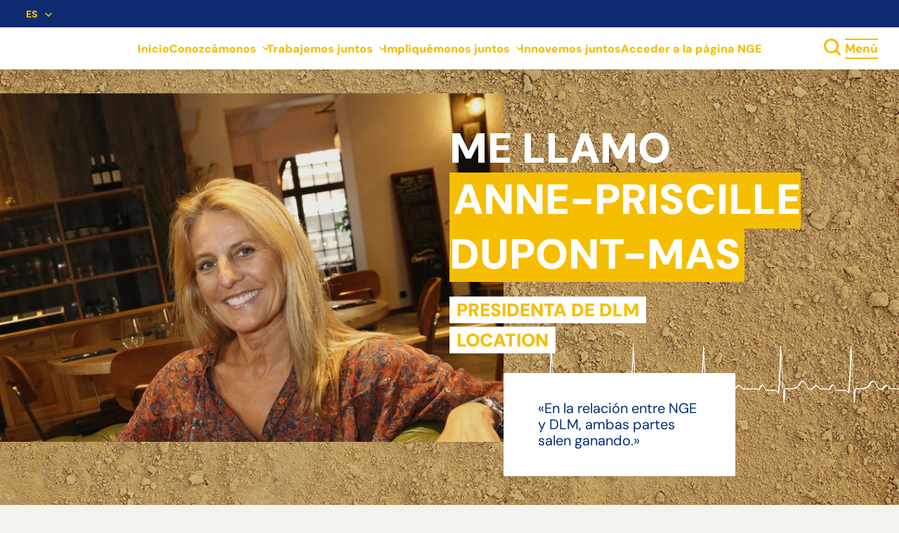

--- FILE ---
content_type: text/html; charset=UTF-8
request_url: https://www.fournisseur.nge.fr/es/nge_testimony/anne-priscille-dupont-mas-es/
body_size: 12482
content:

<!DOCTYPE html>
<html>

<head>

      
         <!-- Google tag (gtag.js) -->
      <script async src="https://www.googletagmanager.com/gtag/js?id=UA-169833868-1"></script>
      <script>
      window.dataLayer = window.dataLayer || [];
      function gtag(){dataLayer.push(arguments);}
      gtag('js', new Date());
      gtag('config', 'UA-169833868-1');
      </script>
         

   <meta charset="utf-8">
   <meta charset="UTF-8">
   <link rel="dns-prefetch" href="//www.googletagmanager.com">
   <link rel="dns-prefetch" href="//www.google-analytics.com">

   <!-- <title>Espace Fournisseurs NGE</title> -->
   <meta name="viewport" content="width=device-width">
   <meta name="format-detection" content="telephone=no">
   <!-- <link rel="canonical" href="https://agilis.net/"> -->

   <meta charset="UTF-8">

            <link rel="apple-touch-icon" sizes="180x180" href="https://www.nge.fr/app/uploads/sites/12/2023/05/cropped-cropped-favicon2-180x180.jpg">
      <link rel="icon" type="image/png" sizes="32x32" href="https://www.nge.fr/app/uploads/sites/12/2023/05/cropped-cropped-favicon2-32x32.jpg">
      <link rel="icon" type="image/png" sizes="16x16" href="https://www.nge.fr/app/uploads/sites/12/2023/05/cropped-cropped-favicon2-32x32.jpg">
   
   <link rel="manifest" href="https://www.nge.fr/app/themes/nge-filiales/assets/img/favicons/site.webmanifest">
   <meta name="msapplication-TileColor" content="#000000">
   <meta name="theme-color" content="#ffffff">
   <meta name="apple-mobile-web-app-title" content="Espace Fournisseurs NGE">

    <meta name="language" content="fr">
   <script
				type="text/javascript"
				src="https://app.termly.io/resource-blocker/5f31d0d7-db3f-48ec-a2b2-3dab5f0c4ca1">
			</script><meta name='robots' content='index, follow, max-image-preview:large, max-snippet:-1, max-video-preview:-1' />
	<style>img:is([sizes="auto" i], [sizes^="auto," i]) { contain-intrinsic-size: 3000px 1500px }</style>
	<link rel="alternate" href="https://www.fournisseur.nge.fr/temoignage/anne-priscille-dupont-mas/" hreflang="fr" />
<link rel="alternate" href="https://www.fournisseur.nge.fr/en/nge_testimony/anne-priscille-dupont-mas-en/" hreflang="en" />
<link rel="alternate" href="https://www.fournisseur.nge.fr/es/nge_testimony/anne-priscille-dupont-mas-es/" hreflang="es" />

	<!-- This site is optimized with the Yoast SEO plugin v24.4 - https://yoast.com/wordpress/plugins/seo/ -->
	<title>Anne-Priscille Dupont-Mas-ES - Espace Fournisseurs NGE</title>
	<link rel="canonical" href="https://www.fournisseur.nge.fr/es/nge_testimony/anne-priscille-dupont-mas-es/" />
	<meta property="og:locale" content="es_ES" />
	<meta property="og:locale:alternate" content="fr_FR" />
	<meta property="og:locale:alternate" content="en_GB" />
	<meta property="og:type" content="article" />
	<meta property="og:title" content="Anne-Priscille Dupont-Mas-ES - Espace Fournisseurs NGE" />
	<meta property="og:url" content="https://www.fournisseur.nge.fr/es/nge_testimony/anne-priscille-dupont-mas-es/" />
	<meta property="og:site_name" content="Espace Fournisseurs NGE" />
	<meta property="article:modified_time" content="2020-08-04T09:41:48+00:00" />
	<meta property="og:image" content="https://www.nge.fr/app/uploads/sites/12/2020/06/photo-temoignage-9.jpg" />
	<meta property="og:image:width" content="747" />
	<meta property="og:image:height" content="711" />
	<meta property="og:image:type" content="image/jpeg" />
	<meta name="twitter:card" content="summary_large_image" />
	<script type="application/ld+json" class="yoast-schema-graph">{"@context":"https://schema.org","@graph":[{"@type":"WebPage","@id":"https://www.fournisseur.nge.fr/es/nge_testimony/anne-priscille-dupont-mas-es/","url":"https://www.fournisseur.nge.fr/es/nge_testimony/anne-priscille-dupont-mas-es/","name":"Anne-Priscille Dupont-Mas-ES - Espace Fournisseurs NGE","isPartOf":{"@id":"https://www.fournisseur.nge.fr/es/inicio/#website"},"primaryImageOfPage":{"@id":"https://www.fournisseur.nge.fr/es/nge_testimony/anne-priscille-dupont-mas-es/#primaryimage"},"image":{"@id":"https://www.fournisseur.nge.fr/es/nge_testimony/anne-priscille-dupont-mas-es/#primaryimage"},"thumbnailUrl":"https://www.nge.fr/app/uploads/sites/12/2020/06/photo-temoignage-9.jpg","datePublished":"2020-07-15T11:14:12+00:00","dateModified":"2020-08-04T09:41:48+00:00","breadcrumb":{"@id":"https://www.fournisseur.nge.fr/es/nge_testimony/anne-priscille-dupont-mas-es/#breadcrumb"},"inLanguage":"es-ES","potentialAction":[{"@type":"ReadAction","target":["https://www.fournisseur.nge.fr/es/nge_testimony/anne-priscille-dupont-mas-es/"]}]},{"@type":"ImageObject","inLanguage":"es-ES","@id":"https://www.fournisseur.nge.fr/es/nge_testimony/anne-priscille-dupont-mas-es/#primaryimage","url":"https://www.nge.fr/app/uploads/sites/12/2020/06/photo-temoignage-9.jpg","contentUrl":"https://www.nge.fr/app/uploads/sites/12/2020/06/photo-temoignage-9.jpg","width":747,"height":711},{"@type":"BreadcrumbList","@id":"https://www.fournisseur.nge.fr/es/nge_testimony/anne-priscille-dupont-mas-es/#breadcrumb","itemListElement":[{"@type":"ListItem","position":1,"name":"Accueil","item":"https://www.fournisseur.nge.fr/es/inicio/"},{"@type":"ListItem","position":2,"name":"Témoignages","item":"https://www.fournisseur.nge.fr/es/nge_testimony/"},{"@type":"ListItem","position":3,"name":"Anne-Priscille Dupont-Mas-ES"}]},{"@type":"WebSite","@id":"https://www.fournisseur.nge.fr/es/inicio/#website","url":"https://www.fournisseur.nge.fr/es/inicio/","name":"Espace Fournisseurs NGE","description":"Faites partie de la communauté des fournisseurs de NGE et bâtissons ensemble des ouvrages pour améliorer le monde","potentialAction":[{"@type":"SearchAction","target":{"@type":"EntryPoint","urlTemplate":"https://www.fournisseur.nge.fr/es/inicio/?s={search_term_string}"},"query-input":{"@type":"PropertyValueSpecification","valueRequired":true,"valueName":"search_term_string"}}],"inLanguage":"es-ES"}]}</script>
	<!-- / Yoast SEO plugin. -->


<link rel='dns-prefetch' href='//www.nge.fr' />
<link rel='dns-prefetch' href='//www.google.com' />
<link rel='dns-prefetch' href='//cdnjs.cloudflare.com' />
<link rel='dns-prefetch' href='//unpkg.com' />
<link rel='dns-prefetch' href='//cdn.jsdelivr.net' />
<link href='https://fonts.gstatic.com' crossorigin rel='preconnect' />
<style id='wp-emoji-styles-inline-css' type='text/css'>

	img.wp-smiley, img.emoji {
		display: inline !important;
		border: none !important;
		box-shadow: none !important;
		height: 1em !important;
		width: 1em !important;
		margin: 0 0.07em !important;
		vertical-align: -0.1em !important;
		background: none !important;
		padding: 0 !important;
	}
</style>
<link rel='stylesheet' id='wp-block-library-css' href='https://www.fournisseur.nge.fr/wp-includes/css/dist/block-library/style.min.css?ver=afb2755b6277a7f9d55345be4532e186' type='text/css' media='all' />
<style id='acf-jobs-list-rh-talent-v2-style-inline-css' type='text/css'>
/* ==========================================================================
   GLOBAL LESS
   ========================================================================== */
/* Settings
   ========================================================================== */
/* ====================== */
/* colors */
/* ====================== */
/*--- main color 1 ---*/
/*--- main color 1 ---*/
/*--- main color 2 ---*/
/*--- main color 2 ---*/
/*--- main color 2 ---*/
/*--- black ---*/
/*--- grey dark ---*/
/*--- grey medium ---*/
/*--- grey light ---*/
/*--- white smoke ---*/
/*--- white smoke ---*/
/*--- white smoke ---*/
/*--- white ---*/
/*--- dark text color ---*/
/*--- default text color ---*/
/*--- medium text color ---*/
/*--- light text color ---*/
/*--- bleu facebook ---*/
/*--- bleu twitter ---*/
/*--- bleu linkedin ---*/
/*--- rouge pinterest ---*/
/*--- rouge google+ ---*/
/*--- rouge youtube ---*/
/*--- orange viadeo ---*/
/*--- orange vimeo ---*/
/*--- bleu instagram ---*/
/*--- bleu tumblr ---*/
/*--- rose flickr ---*/
/* define color array with values you will need for button and icons loop*/
/* ====================== */
/* font */
/* ====================== */
/*
Media queries limites based on :
https://medium.freecodecamp.org/the-100-correct-way-to-do-css-breakpoints-88d6a5ba1862
 */
/* --- 1px --- */
/* --- 400px --- */
/* < Small phones < */
/* --- 512px --- */
/* < Large phones < */
/* --- 608px --- */
/* --- 896px --- */
/* --- 896px --- */
/* < Tablets portrait < */
/* --- 1200px --- */
/* < Tablets landscape < */
/* --- 1408px --- */
/* < Small desktop < */
/* --- 1792px --- */
/* < Large desktop */
@media only screen {
  html {
    text-size-adjust: none;
  }
}
/* Layout
   ========================================================================== */
/* Components
   ========================================================================== */
body .card--offer {
  background-color: #fff;
  border: 1px solid #DFDFED;
  border-radius: 8px;
  padding: 2rem;
  position: relative;
  height: auto;
}
@media only screen and (max-width: 56em) {
  body .card--offer {
    padding: 2rem 1.5rem;
    padding-bottom: 3.5rem;
  }
}
body .card--offer > * {
  text-decoration: none;
}
body .card--offer .card-wrapper {
  height: 100%;
  display: flex;
  flex-direction: column;
}
body .card--offer .title {
  font-size: 2.2rem;
  line-height: 1.2;
  font-weight: 700;
  margin-bottom: 0.8em;
  text-transform: initial;
  color: var(--main-color-recrutement, #002c77);
}
body .card--tags {
  display: flex;
  flex-wrap: wrap;
  gap: 1rem;
  margin-bottom: 2rem;
}
body .card--tags span {
  font-size: 1.4rem;
  line-height: 1.2;
  font-weight: 400;
  padding: 0.25em 0.75em;
  border-radius: 4rem;
}
body .card--tags .type {
  background-color: #D6EFFF;
  color: #002c77;
}
body .card--tags .category {
  background-color: #FFEDBE;
  color: #6A3403;
}
body .card--content span {
  color: #303045;
  font-size: 1.5rem;
  line-height: 1.2;
}
body .card--content i {
  color: #303045;
  margin-right: 1.5rem;
  font-size: 2.2rem;
  min-width: 2.5rem;
  display: flexa;
  align-items: center;
  justify-content: center;
}
body .card--content i:before {
  color: #303045;
}
body .card--content li {
  display: flex;
  align-items: center;
}
body .card--content li + li {
  margin-top: 0.75rem;
}
body .card--logo {
  margin: 0;
  max-width: 10rem;
  overflow: hidden;
  position: absolute;
  right: 1rem;
  bottom: 1rem;
  border-radius: 50%;
}
@media only screen and (max-width: 56em) {
  body .card--logo {
    max-width: 7rem;
  }
}
body .card--logo img {
  max-width: 100%;
}

.page-part--offers {
  background-color: var(--background-color, #002c77);
  padding: 8rem 0;
}
@media only screen and (max-width: 1400px) {
  .page-part--offers .section-inner {
    max-width: 1140px;
  }
}
@media only screen and (max-width: 56em) {
  .page-part--offers .section-inner {
    padding-left: 0;
    padding-right: 0;
  }
}
.page-part--offers .part--header {
  text-align: center;
}
@media only screen and (max-width: 56em) {
  .page-part--offers .part--header {
    padding-left: 1rem;
    padding-right: 1rem;
  }
}
.page-part--offers .part--header h2 {
  font-size: 6rem;
  line-height: 1.2;
  color: var(--title-color, #fff);
  font-weight: 800;
  margin-bottom: 0.25em;
}
@media only screen and (max-width: 56em) {
  .page-part--offers .part--header h2 {
    font-size: 4rem;
  }
}
.page-part--offers .part--header span {
  font-size: 1.7rem;
  line-height: 1.3;
  font-weight: 400;
  color: var(--subtitle-color, #fff);
}
.page-part--offers .part--footer {
  text-align: center;
  margin-top: 0;
}
@media only screen and (max-width: 56em) {
  .page-part--offers .part--footer {
    padding-bottom: 2.5rem;
  }
}
.page-part--offers .part--footer a {
  width: max-content;
  font-weight: 700;
  appearance: none;
  border-radius: 8px;
  cursor: pointer;
  display: inline-flex;
  font-family: inherit;
  font-size: 1.8rem;
  justify-content: center;
  line-height: 1.2;
  margin: 0;
  overflow: hidden;
  padding: 1.6rem 2.4rem;
  position: relative;
  text-align: center;
  text-decoration: none !important;
  transition: 0.3s;
  vertical-align: middle;
  align-items: center;
  z-index: 1;
  background-color: var(--btn-background);
  color: var(--btn-color);
  border: 3px solid var(--btn-background);
}
@media only screen and (max-width: 56em) {
  .page-part--offers .part--footer a {
    padding: 1.2rem 2rem;
  }
}
.page-part--offers .part--footer a:hover, .page-part--offers .part--footer a:focus {
  background-color: var(--btn-background-hover);
  color: var(--btn-color-hover);
  border: 3px solid var(--btn-background-hover);
}
@media only screen and (max-width: 56em) {
  .page-part--offers .part--filters {
    overflow-x: auto;
  }
}
.page-part--offers .part--filters fieldset {
  display: flex;
  flex-wrap: wrap;
  justify-content: center;
  gap: 2rem 1.5rem;
  max-width: 80%;
  margin: 3rem auto 0;
}
@media only screen and (max-width: 56em) {
  .page-part--offers .part--filters fieldset {
    max-width: 90%;
    flex-wrap: nowrap;
    overflow-x: auto;
  }
}
.page-part--offers .part--filters fieldset > div {
  position: relative;
}
.page-part--offers .part--filters fieldset > div label {
  width: max-content;
  background-color: var(--filters-background, #fff);
  color: var(--filters-color, #002c77);
  font-weight: 700;
  appearance: none;
  border-radius: 8px;
  cursor: pointer;
  display: inline-flex;
  font-family: inherit;
  font-size: 1.7rem;
  justify-content: center;
  line-height: 1.2;
  margin: 0;
  overflow: hidden;
  padding: 1.2rem 2rem;
  position: relative;
  text-align: center;
  text-decoration: none !important;
  transition: 0.3s;
  vertical-align: middle;
  align-items: center;
  z-index: 1;
}
@media only screen and (max-width: 56em) {
  .page-part--offers .part--filters fieldset > div label {
    font-size: 1.5rem;
  }
}
.page-part--offers .part--filters fieldset > div input {
  position: absolute;
  left: 0;
  top: 0;
  width: 100%;
  height: 100%;
  z-index: 1;
}
.page-part--offers .part--filters fieldset > div input:checked + label, .page-part--offers .part--filters fieldset > div input.active + label {
  background-color: var(--filters-background-hover, #f6be00);
  color: var(--filters-color-hover, #002c77);
}
.page-part--offers .swiper {
  padding: 3rem 1.5rem;
}
@media only screen and (max-width: 1400px) {
  .page-part--offers .swiper {
    max-width: 92%;
  }
}
@media only screen and (max-width: 768px) {
  .page-part--offers .swiper {
    max-width: 88%;
    padding-left: 0.5rem;
    padding-right: 1rem;
  }
}
.page-part--offers .swiper .swiper-wrapper {
  padding: 1rem;
}
@media only screen and (max-width: 56em) {
  .page-part--offers .swiper .swiper-wrapper {
    padding: 0;
  }
}
.page-part--offers .icon-swiper:before {
  font-size: 4rem;
  color: var(--title-color, #fff);
}
@media only screen and (max-width: 1400px) {
  .page-part--offers .icon-swiper:before {
    left: 3rem;
  }
}
@media only screen and (max-width: 56em) {
  .page-part--offers .icon-swiper:before {
    font-size: 2.5rem;
    transform: translateY(100%);
  }
}
.page-part--offers [class^=swiper-button-] {
  color: transparent;
  z-index: 0;
}
.page-part--offers .swiper-button-prev--offers {
  left: -3rem;
  transform: translateY(200%);
}
.page-part--offers .swiper-button-prev--offers:after {
  opacity: 0;
}
@media only screen and (max-width: 1400px) {
  .page-part--offers .swiper-button-prev--offers {
    left: 2.5rem;
  }
}
@media only screen and (max-width: 992px) {
  .page-part--offers .swiper-button-prev--offers {
    left: 1.5rem;
    transform: translateY(250%);
  }
}
@media only screen and (max-width: 768px) {
  .page-part--offers .swiper-button-prev--offers {
    transform: translateY(100%);
  }
}
.page-part--offers .swiper-button-next:after {
  opacity: 0;
}
.page-part--offers .swiper-button-next--offers {
  transform: translateY(200%) rotate(180deg);
  right: -3rem;
}
@media only screen and (max-width: 1400px) {
  .page-part--offers .swiper-button-next--offers {
    right: 2.5rem;
  }
}
@media only screen and (max-width: 992px) {
  .page-part--offers .swiper-button-next--offers {
    right: 1.5rem;
    transform: translateY(250%) rotate(180deg);
  }
}
@media only screen and (max-width: 768px) {
  .page-part--offers .swiper-button-next--offers {
    transform: translateY(100%) rotate(180deg);
  }
}

/*# sourceMappingURL=style.css.map */

</style>
<style id='classic-theme-styles-inline-css' type='text/css'>
/*! This file is auto-generated */
.wp-block-button__link{color:#fff;background-color:#32373c;border-radius:9999px;box-shadow:none;text-decoration:none;padding:calc(.667em + 2px) calc(1.333em + 2px);font-size:1.125em}.wp-block-file__button{background:#32373c;color:#fff;text-decoration:none}
</style>
<style id='global-styles-inline-css' type='text/css'>
:root{--wp--preset--aspect-ratio--square: 1;--wp--preset--aspect-ratio--4-3: 4/3;--wp--preset--aspect-ratio--3-4: 3/4;--wp--preset--aspect-ratio--3-2: 3/2;--wp--preset--aspect-ratio--2-3: 2/3;--wp--preset--aspect-ratio--16-9: 16/9;--wp--preset--aspect-ratio--9-16: 9/16;--wp--preset--color--black: #000000;--wp--preset--color--cyan-bluish-gray: #abb8c3;--wp--preset--color--white: #ffffff;--wp--preset--color--pale-pink: #f78da7;--wp--preset--color--vivid-red: #cf2e2e;--wp--preset--color--luminous-vivid-orange: #ff6900;--wp--preset--color--luminous-vivid-amber: #fcb900;--wp--preset--color--light-green-cyan: #7bdcb5;--wp--preset--color--vivid-green-cyan: #00d084;--wp--preset--color--pale-cyan-blue: #8ed1fc;--wp--preset--color--vivid-cyan-blue: #0693e3;--wp--preset--color--vivid-purple: #9b51e0;--wp--preset--gradient--vivid-cyan-blue-to-vivid-purple: linear-gradient(135deg,rgba(6,147,227,1) 0%,rgb(155,81,224) 100%);--wp--preset--gradient--light-green-cyan-to-vivid-green-cyan: linear-gradient(135deg,rgb(122,220,180) 0%,rgb(0,208,130) 100%);--wp--preset--gradient--luminous-vivid-amber-to-luminous-vivid-orange: linear-gradient(135deg,rgba(252,185,0,1) 0%,rgba(255,105,0,1) 100%);--wp--preset--gradient--luminous-vivid-orange-to-vivid-red: linear-gradient(135deg,rgba(255,105,0,1) 0%,rgb(207,46,46) 100%);--wp--preset--gradient--very-light-gray-to-cyan-bluish-gray: linear-gradient(135deg,rgb(238,238,238) 0%,rgb(169,184,195) 100%);--wp--preset--gradient--cool-to-warm-spectrum: linear-gradient(135deg,rgb(74,234,220) 0%,rgb(151,120,209) 20%,rgb(207,42,186) 40%,rgb(238,44,130) 60%,rgb(251,105,98) 80%,rgb(254,248,76) 100%);--wp--preset--gradient--blush-light-purple: linear-gradient(135deg,rgb(255,206,236) 0%,rgb(152,150,240) 100%);--wp--preset--gradient--blush-bordeaux: linear-gradient(135deg,rgb(254,205,165) 0%,rgb(254,45,45) 50%,rgb(107,0,62) 100%);--wp--preset--gradient--luminous-dusk: linear-gradient(135deg,rgb(255,203,112) 0%,rgb(199,81,192) 50%,rgb(65,88,208) 100%);--wp--preset--gradient--pale-ocean: linear-gradient(135deg,rgb(255,245,203) 0%,rgb(182,227,212) 50%,rgb(51,167,181) 100%);--wp--preset--gradient--electric-grass: linear-gradient(135deg,rgb(202,248,128) 0%,rgb(113,206,126) 100%);--wp--preset--gradient--midnight: linear-gradient(135deg,rgb(2,3,129) 0%,rgb(40,116,252) 100%);--wp--preset--font-size--small: 13px;--wp--preset--font-size--medium: 20px;--wp--preset--font-size--large: 36px;--wp--preset--font-size--x-large: 42px;--wp--preset--spacing--20: 0.44rem;--wp--preset--spacing--30: 0.67rem;--wp--preset--spacing--40: 1rem;--wp--preset--spacing--50: 1.5rem;--wp--preset--spacing--60: 2.25rem;--wp--preset--spacing--70: 3.38rem;--wp--preset--spacing--80: 5.06rem;--wp--preset--shadow--natural: 6px 6px 9px rgba(0, 0, 0, 0.2);--wp--preset--shadow--deep: 12px 12px 50px rgba(0, 0, 0, 0.4);--wp--preset--shadow--sharp: 6px 6px 0px rgba(0, 0, 0, 0.2);--wp--preset--shadow--outlined: 6px 6px 0px -3px rgba(255, 255, 255, 1), 6px 6px rgba(0, 0, 0, 1);--wp--preset--shadow--crisp: 6px 6px 0px rgba(0, 0, 0, 1);}:where(.is-layout-flex){gap: 0.5em;}:where(.is-layout-grid){gap: 0.5em;}body .is-layout-flex{display: flex;}.is-layout-flex{flex-wrap: wrap;align-items: center;}.is-layout-flex > :is(*, div){margin: 0;}body .is-layout-grid{display: grid;}.is-layout-grid > :is(*, div){margin: 0;}:where(.wp-block-columns.is-layout-flex){gap: 2em;}:where(.wp-block-columns.is-layout-grid){gap: 2em;}:where(.wp-block-post-template.is-layout-flex){gap: 1.25em;}:where(.wp-block-post-template.is-layout-grid){gap: 1.25em;}.has-black-color{color: var(--wp--preset--color--black) !important;}.has-cyan-bluish-gray-color{color: var(--wp--preset--color--cyan-bluish-gray) !important;}.has-white-color{color: var(--wp--preset--color--white) !important;}.has-pale-pink-color{color: var(--wp--preset--color--pale-pink) !important;}.has-vivid-red-color{color: var(--wp--preset--color--vivid-red) !important;}.has-luminous-vivid-orange-color{color: var(--wp--preset--color--luminous-vivid-orange) !important;}.has-luminous-vivid-amber-color{color: var(--wp--preset--color--luminous-vivid-amber) !important;}.has-light-green-cyan-color{color: var(--wp--preset--color--light-green-cyan) !important;}.has-vivid-green-cyan-color{color: var(--wp--preset--color--vivid-green-cyan) !important;}.has-pale-cyan-blue-color{color: var(--wp--preset--color--pale-cyan-blue) !important;}.has-vivid-cyan-blue-color{color: var(--wp--preset--color--vivid-cyan-blue) !important;}.has-vivid-purple-color{color: var(--wp--preset--color--vivid-purple) !important;}.has-black-background-color{background-color: var(--wp--preset--color--black) !important;}.has-cyan-bluish-gray-background-color{background-color: var(--wp--preset--color--cyan-bluish-gray) !important;}.has-white-background-color{background-color: var(--wp--preset--color--white) !important;}.has-pale-pink-background-color{background-color: var(--wp--preset--color--pale-pink) !important;}.has-vivid-red-background-color{background-color: var(--wp--preset--color--vivid-red) !important;}.has-luminous-vivid-orange-background-color{background-color: var(--wp--preset--color--luminous-vivid-orange) !important;}.has-luminous-vivid-amber-background-color{background-color: var(--wp--preset--color--luminous-vivid-amber) !important;}.has-light-green-cyan-background-color{background-color: var(--wp--preset--color--light-green-cyan) !important;}.has-vivid-green-cyan-background-color{background-color: var(--wp--preset--color--vivid-green-cyan) !important;}.has-pale-cyan-blue-background-color{background-color: var(--wp--preset--color--pale-cyan-blue) !important;}.has-vivid-cyan-blue-background-color{background-color: var(--wp--preset--color--vivid-cyan-blue) !important;}.has-vivid-purple-background-color{background-color: var(--wp--preset--color--vivid-purple) !important;}.has-black-border-color{border-color: var(--wp--preset--color--black) !important;}.has-cyan-bluish-gray-border-color{border-color: var(--wp--preset--color--cyan-bluish-gray) !important;}.has-white-border-color{border-color: var(--wp--preset--color--white) !important;}.has-pale-pink-border-color{border-color: var(--wp--preset--color--pale-pink) !important;}.has-vivid-red-border-color{border-color: var(--wp--preset--color--vivid-red) !important;}.has-luminous-vivid-orange-border-color{border-color: var(--wp--preset--color--luminous-vivid-orange) !important;}.has-luminous-vivid-amber-border-color{border-color: var(--wp--preset--color--luminous-vivid-amber) !important;}.has-light-green-cyan-border-color{border-color: var(--wp--preset--color--light-green-cyan) !important;}.has-vivid-green-cyan-border-color{border-color: var(--wp--preset--color--vivid-green-cyan) !important;}.has-pale-cyan-blue-border-color{border-color: var(--wp--preset--color--pale-cyan-blue) !important;}.has-vivid-cyan-blue-border-color{border-color: var(--wp--preset--color--vivid-cyan-blue) !important;}.has-vivid-purple-border-color{border-color: var(--wp--preset--color--vivid-purple) !important;}.has-vivid-cyan-blue-to-vivid-purple-gradient-background{background: var(--wp--preset--gradient--vivid-cyan-blue-to-vivid-purple) !important;}.has-light-green-cyan-to-vivid-green-cyan-gradient-background{background: var(--wp--preset--gradient--light-green-cyan-to-vivid-green-cyan) !important;}.has-luminous-vivid-amber-to-luminous-vivid-orange-gradient-background{background: var(--wp--preset--gradient--luminous-vivid-amber-to-luminous-vivid-orange) !important;}.has-luminous-vivid-orange-to-vivid-red-gradient-background{background: var(--wp--preset--gradient--luminous-vivid-orange-to-vivid-red) !important;}.has-very-light-gray-to-cyan-bluish-gray-gradient-background{background: var(--wp--preset--gradient--very-light-gray-to-cyan-bluish-gray) !important;}.has-cool-to-warm-spectrum-gradient-background{background: var(--wp--preset--gradient--cool-to-warm-spectrum) !important;}.has-blush-light-purple-gradient-background{background: var(--wp--preset--gradient--blush-light-purple) !important;}.has-blush-bordeaux-gradient-background{background: var(--wp--preset--gradient--blush-bordeaux) !important;}.has-luminous-dusk-gradient-background{background: var(--wp--preset--gradient--luminous-dusk) !important;}.has-pale-ocean-gradient-background{background: var(--wp--preset--gradient--pale-ocean) !important;}.has-electric-grass-gradient-background{background: var(--wp--preset--gradient--electric-grass) !important;}.has-midnight-gradient-background{background: var(--wp--preset--gradient--midnight) !important;}.has-small-font-size{font-size: var(--wp--preset--font-size--small) !important;}.has-medium-font-size{font-size: var(--wp--preset--font-size--medium) !important;}.has-large-font-size{font-size: var(--wp--preset--font-size--large) !important;}.has-x-large-font-size{font-size: var(--wp--preset--font-size--x-large) !important;}
:where(.wp-block-post-template.is-layout-flex){gap: 1.25em;}:where(.wp-block-post-template.is-layout-grid){gap: 1.25em;}
:where(.wp-block-columns.is-layout-flex){gap: 2em;}:where(.wp-block-columns.is-layout-grid){gap: 2em;}
:root :where(.wp-block-pullquote){font-size: 1.5em;line-height: 1.6;}
</style>
<link rel='stylesheet' id='nge-talent-css' href='https://www.nge.fr/app/plugins/nge-talentsoft/public/css/nge-talent-public.min.css?ver=3.0.1' type='text/css' media='all' />
<link rel='stylesheet' id='theme-styles-css' href='https://www.nge.fr/app/themes/nge-filiales/assets/css/styles.min.css?ver=afb2755b6277a7f9d55345be4532e186' type='text/css' media='all' />
<link rel='stylesheet' id='theme-styles-swiper-css' href='https://cdn.jsdelivr.net/npm/swiper@11/swiper-bundle.min.css?ver=2.0.19' type='text/css' media='all' />
<link rel='stylesheet' id='aos-styles-css' href='//unpkg.com/aos@next/dist/aos.css?ver=afb2755b6277a7f9d55345be4532e186' type='text/css' media='all' />
<script type="text/javascript" src="https://www.nge.fr/app/themes/nge-filiales/assets/js/libs/jquery.min.js?ver=afb2755b6277a7f9d55345be4532e186" id="jquery-js"></script>
<script type="text/javascript" src="https://www.nge.fr/app/plugins/advanced-custom-fields-pro/assets/build/js/acf.min.js?ver=6.3.12" id="acf-js"></script>
<script type="text/javascript" src="https://cdn.jsdelivr.net/npm/swiper@11/swiper-bundle.min.js?ver=afb2755b6277a7f9d55345be4532e186" id="script-swiper-js"></script>
<script type="text/javascript" src="https://www.nge.fr/app/plugins/nge-talentsoft/includes/blocks/jobsListRHv2/script.js?ver=1.0" id="job-list-rh-script-js"></script>
<script type="text/javascript" src="https://www.google.com/recaptcha/api.js?render=explicit&amp;ver=1.0.0" id="google-recaptcha-js"></script>
<script type="text/javascript" src="https://www.nge.fr/app/plugins/nge-talentsoft/public/js/nge-talent-captcha.js?ver=3.0.1" id="nge-talent-captcha-js"></script>
<script type="text/javascript" id="nge-talent-js-extra">
/* <![CDATA[ */
var ngetalent = {"ajaxurl":"https:\/\/www.fournisseur.nge.fr\/wp-admin\/admin-ajax.php?lang=es","accountcreate":"Su cuenta ha sido creada con \u00e9xito.","passwordSent":"Se le ha enviado un enlace de restablecimiento. Compruebe su correo electr\u00f3nico.","moreofferslabel":"Ver m\u00e1s ofertas","spontaneouscandidate":"Candidatura espont\u00e1nea","validconsent":"Campo necesario para crear la cuenta.","yourconnected":"Ya est\u00e1s conectado.","spontaneousok":"\u00a1Su solicitud ha sido enviada con \u00e9xito!","fieldsrequired":"Campo(s) obligatorio(s)","applicationsending":"Su solicitud ha sido enviada. Un responsable de contrataci\u00f3n se pondr\u00e1 en contacto con usted en breve. ","offers":"ofertas","nooffre":"<strong>0 oferta<\/strong> por el momento, \u00a1pero est\u00e1 llegando!","correspondent":"coinciden con su b\u00fasqueda","fillfield":"Rellenar este campo","contrat":"Contrato:","localisation":"Ubicaci\u00f3n :","domaine":"\u00c0mbito :","publishon":"Publicado el :","homeurl":"https:\/\/www.fournisseur.nge.fr\/es\/inicio\/oferta","currentlanguage":"es","offerurl":"https:\/\/www.fournisseur.nge.fr\/es\/inicio\/oferta"};
/* ]]> */
</script>
<script type="text/javascript" src="https://www.nge.fr/app/plugins/nge-talentsoft/public/js/nge-talent-public.js?ver=3.0.1" id="nge-talent-js"></script>
<link rel="https://api.w.org/" href="https://www.fournisseur.nge.fr/wp-json/" /><link rel="alternate" title="JSON" type="application/json" href="https://www.fournisseur.nge.fr/wp-json/wp/v2/nge_testimony/3851" /><link rel="EditURI" type="application/rsd+xml" title="RSD" href="https://www.fournisseur.nge.fr/xmlrpc.php?rsd" />

<link rel='shortlink' href='https://www.fournisseur.nge.fr/?p=3851' />
<link rel="alternate" title="oEmbed (JSON)" type="application/json+oembed" href="https://www.fournisseur.nge.fr/wp-json/oembed/1.0/embed?url=https%3A%2F%2Fwww.fournisseur.nge.fr%2Fes%2Fnge_testimony%2Fanne-priscille-dupont-mas-es%2F" />
<link rel="alternate" title="oEmbed (XML)" type="text/xml+oembed" href="https://www.fournisseur.nge.fr/wp-json/oembed/1.0/embed?url=https%3A%2F%2Fwww.fournisseur.nge.fr%2Fes%2Fnge_testimony%2Fanne-priscille-dupont-mas-es%2F&#038;format=xml" />
<link rel="icon" href="https://www.nge.fr/app/uploads/sites/12/2023/05/cropped-cropped-favicon2-32x32.jpg" sizes="32x32" />
<link rel="icon" href="https://www.nge.fr/app/uploads/sites/12/2023/05/cropped-cropped-favicon2-192x192.jpg" sizes="192x192" />
<link rel="apple-touch-icon" href="https://www.nge.fr/app/uploads/sites/12/2023/05/cropped-cropped-favicon2-180x180.jpg" />
<meta name="msapplication-TileImage" content="https://www.nge.fr/app/uploads/sites/12/2023/05/cropped-cropped-favicon2-270x270.jpg" />

</head>
<body class="nge_testimony-template-default single single-nge_testimony postid-3851 custom-edito temoignage-page temoignage-detail site-filiale">
<!-- <body > -->
   <div id="body">
   <a id="anchor-body" tabindex="-1"></a>

   
<nav id="main-top" class="navbar navbar-top" style="--background-secondary-header: #0e2b72;--color-secondary-items: #f6be00;--color-secondary-items-hover: #f6be00;">
  <div class="container">

    <section id="nav-top-left" class="navbar-nav">
            <div class="lang-switcher">
          <button class="btn-lang js-toggle-nav-panel"><span>es</span>
            <svg class="a-icon as--20 as--secondary" aria-hidden="true" focusable="false">
              <use xlink:href="https://www.nge.fr/app/themes/nge-filiales/assets/img/svg/icon-sprite.svg#icon-arrow"></use>
            </svg>
          </button>
          <ul class="nav-panel-lang">
                          <li>
                <a href="https://www.fournisseur.nge.fr/temoignage/anne-priscille-dupont-mas/">fr</a>
              </li>
                          <li>
                <a href="https://www.fournisseur.nge.fr/en/nge_testimony/anne-priscille-dupont-mas-en/">en</a>
              </li>
                      </ul>
        </div>
          </section>
    
        <div id="nav-top-center">
          </div>
        
    <ul id="nav-top-right" class="navbar-nav">
        </ul>

  </div>
</nav>

<header id="main-header" class="sticky-mobile"  style="--background-header: #fff;--color-items: #f6be00;--color-items-hover: #f6be00;--background-medias: #f6be00;--background-medias-hover: #0e2b72;--color-medias: #fff;--color-medias-hover: #fff;--background-search: #0e2b72;--color-items-search: #f6be00;">

  <nav id="main-navbar" class="navbar sticky">

    <div class="container">

      <div id="nav-main-left" class="navbar-nav">
        <a href="https://www.fournisseur.nge.fr/es/inicio/" class="navbar-brand">
          <img src="" alt="">
        </a>
      </div>

            <ul id="nav-main-center" class="navbar-nav navbar-collapse collapse main-navbar">
                  <li class="nav-item ">
            <a href="https://www.fournisseur.nge.fr/es/inicio/">Inicio</a> 
                      </li>
                  <li class="nav-item nav-item--has-children">
            <a href="#">Conozcámonos</a> 
                        <ul class="sub-menu">
                              <li class="nav-item">
                  <a class="nav-link icon-arrow-right" href="https://www.fournisseur.nge.fr/es/nuestra-razon-de-ser-en-compras/">Nuestra razón de ser en Compras</a>
                </li>
                              <li class="nav-item">
                  <a class="nav-link icon-arrow-right" href="https://www.fournisseur.nge.fr/es/estrategia-en-compras/">Estrategia en Compras</a>
                </li>
                              <li class="nav-item">
                  <a class="nav-link icon-arrow-right" href="https://www.fournisseur.nge.fr/es/organizacion-de-compras-2/">Organización de Compras</a>
                </li>
                          </ul>
                      </li>
                  <li class="nav-item nav-item--has-children">
            <a href="#">Trabajemos juntos</a> 
                        <ul class="sub-menu">
                              <li class="nav-item">
                  <a class="nav-link icon-arrow-right" href="https://www.fournisseur.nge.fr/es/colaborar-con-nge/">Colaborar con NGE</a>
                </li>
                              <li class="nav-item">
                  <a class="nav-link icon-arrow-right" href="https://www.fournisseur.nge.fr/es/cuales-son-nuestras-necesidades/">¿Cuáles son nuestras necesidades?</a>
                </li>
                              <li class="nav-item">
                  <a class="nav-link icon-arrow-right" href="https://www.fournisseur.nge.fr/es/como-convertirse-en-proveedor/">¿Cómo convertirse en proveedor?</a>
                </li>
                          </ul>
                      </li>
                  <li class="nav-item nav-item--has-children">
            <a href="#">Impliquémonos juntos</a> 
                        <ul class="sub-menu">
                              <li class="nav-item">
                  <a class="nav-link icon-arrow-right" href="https://www.fournisseur.nge.fr/es/nuestra-ambicion-y-etica/">Nuestra ambición y ética</a>
                </li>
                              <li class="nav-item">
                  <a class="nav-link icon-arrow-right" href="https://www.fournisseur.nge.fr/es/el-capital-humano-como-epicentro-de-nuestras-relaciones/">El capital humano como epicentro de nuestras relaciones</a>
                </li>
                              <li class="nav-item">
                  <a class="nav-link icon-arrow-right" href="https://www.fournisseur.nge.fr/es/medioambiente-y-las-actividades-localmente/">Medioambiente y las actividades localmente</a>
                </li>
                          </ul>
                      </li>
                  <li class="nav-item ">
            <a href="https://www.fournisseur.nge.fr/es/innovemos-juntos/">Innovemos juntos</a> 
                      </li>
                  <li class="nav-item ">
            <a href="https://www.nge.fr/es/">Acceder a la página NGE</a> 
                      </li>
              </ul>
      
      <ul id="nav-main-right" class="navbar-nav">
        
        <button type="button" class="search-button" aria-label="toggle search">
          <svg width="24" height="24" viewBox="0 0 24 24" fill="none" xmlns="http://www.w3.org/2000/svg">
          <path fill-rule="evenodd" clip-rule="evenodd" d="M18.9625 16.8351L27 24.8726L24.8726 27L16.8351 18.9625C15.0771 20.279 12.8942 21.0589 10.5291 21.0589C4.71389 21.0589 0 16.3446 0 10.5291C0 4.71364 4.71402 0 10.5291 0C16.3442 0 21.0589 4.71403 21.0589 10.5291C21.0589 12.8942 20.279 15.0772 18.9625 16.8351ZM10.5291 18.0502C14.6829 18.0502 18.0503 14.6829 18.0503 10.529C18.0503 6.37523 14.683 3.00847 10.5291 3.00847C6.37536 3.00847 3.00859 6.37549 3.00859 10.529C3.00859 14.6827 6.37562 18.0502 10.5291 18.0502Z" fill=""/>
          </svg>
        </button>

        <button class="menu-button" aria-label="Accès au menu">
          Menú        </button>

        
      </ul>

      
    </div>
  </nav>

    <nav class="header-nav">
    <!-- <div class="header-left"> -->
      <button class="menu-button" aria-label="Accès au menu">
        Menú      </button>
    <!-- </div> -->
    <ul class="nav">
              <li class="nav-item ">
          <a href="https://www.fournisseur.nge.fr/es/inicio/">Inicio</a> 
                  </li>
              <li class="nav-item nav-item--has-children">
          <a href="#">Conozcámonos</a> 
                    <ul class="sub-menu">
                          <li class="nav-item">
                <a class="nav-link icon-arrow-right" href="https://www.fournisseur.nge.fr/es/nuestra-razon-de-ser-en-compras/">Nuestra razón de ser en Compras</a>
              </li>
                          <li class="nav-item">
                <a class="nav-link icon-arrow-right" href="https://www.fournisseur.nge.fr/es/estrategia-en-compras/">Estrategia en Compras</a>
              </li>
                          <li class="nav-item">
                <a class="nav-link icon-arrow-right" href="https://www.fournisseur.nge.fr/es/organizacion-de-compras-2/">Organización de Compras</a>
              </li>
                      </ul>
                  </li>
              <li class="nav-item nav-item--has-children">
          <a href="#">Trabajemos juntos</a> 
                    <ul class="sub-menu">
                          <li class="nav-item">
                <a class="nav-link icon-arrow-right" href="https://www.fournisseur.nge.fr/es/colaborar-con-nge/">Colaborar con NGE</a>
              </li>
                          <li class="nav-item">
                <a class="nav-link icon-arrow-right" href="https://www.fournisseur.nge.fr/es/cuales-son-nuestras-necesidades/">¿Cuáles son nuestras necesidades?</a>
              </li>
                          <li class="nav-item">
                <a class="nav-link icon-arrow-right" href="https://www.fournisseur.nge.fr/es/como-convertirse-en-proveedor/">¿Cómo convertirse en proveedor?</a>
              </li>
                      </ul>
                  </li>
              <li class="nav-item nav-item--has-children">
          <a href="#">Impliquémonos juntos</a> 
                    <ul class="sub-menu">
                          <li class="nav-item">
                <a class="nav-link icon-arrow-right" href="https://www.fournisseur.nge.fr/es/nuestra-ambicion-y-etica/">Nuestra ambición y ética</a>
              </li>
                          <li class="nav-item">
                <a class="nav-link icon-arrow-right" href="https://www.fournisseur.nge.fr/es/el-capital-humano-como-epicentro-de-nuestras-relaciones/">El capital humano como epicentro de nuestras relaciones</a>
              </li>
                          <li class="nav-item">
                <a class="nav-link icon-arrow-right" href="https://www.fournisseur.nge.fr/es/medioambiente-y-las-actividades-localmente/">Medioambiente y las actividades localmente</a>
              </li>
                      </ul>
                  </li>
              <li class="nav-item ">
          <a href="https://www.fournisseur.nge.fr/es/innovemos-juntos/">Innovemos juntos</a> 
                  </li>
              <li class="nav-item ">
          <a href="https://www.nge.fr/es/">Acceder a la página NGE</a> 
                  </li>
                        <!--  -->
    </ul>
      
  </nav>
  </header>

<aside id="main-search" style="--background-header: #fff;--color-items: #f6be00;--color-items-hover: #f6be00;--background-medias: #f6be00;--background-medias-hover: #0e2b72;--color-medias: #fff;--color-medias-hover: #fff;--background-search: #0e2b72;--color-items-search: #f6be00;">
  <form role="search" method="get" action="https://www.fournisseur.nge.fr/es/inicio/" class="header-search">
    <section class="form--part">
      <div class="form-field">
        <input type="text" name="s" id="s" value="" placeholder="BUSCAR...">
        <button class="a-button as--icon as--secondary" type="submit">
          <span class="title-mobile">BUSCAR</span>
          <svg class="a-icon as--20 as--white" aria-hidden="true" focusable="false">
            <use xlink:href="https://www.nge.fr/app/themes/nge-filiales/assets/img/svg/icon-sprite.svg#icon-search"></use>
          </svg>
        </button>
      </div>

      <button type="button" class="close search-close" data-dismiss="header-search" aria-label="Close">
          <svg class="a-icon as--30" aria-hidden="true" focusable="false">
              <use xlink:href="https://www.nge.fr/app/themes/nge-filiales/assets/img/svg/icon-sprite.svg#icon-cross"></use>
          </svg>
      </button>
    </section>

  </form>
</aside>
   <main role="main">
      <div id="main-content" class="main-content">   
<div class="big-banner">
    <picture class="big-banner-item">
                <source srcset="https://www.nge.fr/app/uploads/sites/12/2020/06/Matiere-terre-battue-vrd-et-terrassement-1350x900.jpg" media="(max-width: 599px)">
        <img src="https://www.nge.fr/app/uploads/sites/12/2020/06/Matiere-terre-battue-vrd-et-terrassement-1350x900.jpg" alt="">
            </picture>
    

    <div class="temoignage-svg">
        <svg xmlns="http://www.w3.org/2000/svg" viewBox="0 0 1920 122.8">
  <g>
    <path d="M1257.7,88.2c-0.3-0.4-0.5-0.7-0.8-1.1c-0.1-0.1-0.2-0.3-0.3-0.4c-0.8-1-2-2.6-4-2.6c0,0,0,0,0,0c-1.8,0-3.8,1.4-6,4.3
		c-2.1,2.8-4.2,4.1-6.2,4c-3.2-0.1-5.8-3.7-6.7-5.3c-1.1-1.7-3.7-7.6-3.7-7.6c0,0,0-0.1-0.1-0.1c-1.8-2.7-3.8-4.1-5.8-4.2
		c-2.2-0.1-3.8,1.4-4.3,1.9c-0.3,0.2-0.5,0.5-0.9,1c-0.7,1-1.9,2.6-3.5,5c-4,6-7.3,7-10.1,7.5l-0.4,0.1c-3.2,0.6-9.1,1.6-14.4,0.6
		c-2.3-0.4-4-0.1-5.1,0.9c-1.1,1.1-1,2.6-1,3.1l-0.9,11.8l-5.3-106c0-0.5-0.4-0.9-0.9-0.9c0,0,0,0,0,0c-0.5,0-0.9,0.4-0.9,0.9
		c0,0.2-0.8,24.1-1.9,48.3c-1.6,34.2-2.7,45.8-3.3,49.6c-2.7-4.2-6.7-4.3-6.9-4.3c-0.6,0-14.2,0-17.1,0.1c-2,0.1-2.4-1-2.4-1.2
		c0,0,0,0,0-0.1c0-0.1-1-3-3.7-7.6c-0.9-1.6-2.1-2.5-3.4-2.5c-2.2,0-3.6,2.5-3.8,2.7c0,0,0,0,0,0c0,0.1-2.9,5.2-4.2,7.3
		c-0.1,0.1-0.2,0.2-0.2,0.2c-0.3,0-0.9-0.7-1.1-0.9c-0.5-0.5-0.9-0.9-1.5-0.9h-13.4c-3.5,0-4.7-1.9-5.8-3.5
		c-0.3-0.4-0.5-0.7-0.8-1.1c-0.1-0.1-0.2-0.3-0.3-0.4c-0.8-1-2-2.6-4-2.6c0,0,0,0,0,0c-1.8,0-3.8,1.4-6,4.3c-2.1,2.8-4.2,4.1-6.2,4
		c-3.2-0.1-5.8-3.7-6.7-5.3c-1.1-1.7-3.7-7.6-3.7-7.6c0,0,0-0.1-0.1-0.1c-1.8-2.7-3.8-4.1-5.8-4.2c-2.2-0.1-3.8,1.4-4.3,1.9
		c-0.3,0.2-0.5,0.5-0.9,1c-0.7,1-1.9,2.6-3.5,5c-4,6-7.3,7-10.1,7.5l-0.4,0.1c-3.2,0.6-9.1,1.6-14.4,0.6c-2.3-0.4-4-0.1-5.1,0.9
		c-1.1,1.1-1,2.6-1,3.1l-0.9,11.8l-5.3-106c0-0.5-0.4-0.9-1-0.9c-0.5,0-0.9,0.4-0.9,0.9c0,0.2-0.8,24.1-1.9,48.3
		c-1.6,34.2-2.7,45.8-3.3,49.6c-2.7-4.2-6.7-4.3-6.9-4.3c-0.6,0-14.2,0-17.1,0.1c-2,0.1-2.4-1-2.4-1.2c0,0,0,0,0-0.1
		c0-0.1-1-3-3.7-7.6c-0.9-1.6-2.1-2.5-3.4-2.5c-2.2,0-3.6,2.5-3.8,2.7c0,0,0,0,0,0c0,0.1-2.9,5.2-4.2,7.3c-0.1,0.1-0.1,0.2-0.2,0.2
		c-0.2-0.1-0.6-0.5-0.8-0.7c-0.5-0.5-1.1-1.1-1.8-1.1h-18.1c0,0-0.1,0-0.1,0h-10.2c-3.5,0-4.7-1.9-5.8-3.5c-0.3-0.4-0.5-0.7-0.8-1.1
		c-0.1-0.1-0.2-0.3-0.3-0.4c-0.8-1-2-2.6-4-2.6c-1.8,0-3.8,1.4-6,4.3c-2.1,2.8-4.2,4.1-6.2,4c-3.2-0.1-5.8-3.7-6.7-5.3
		c-1.1-1.7-3.7-7.6-3.7-7.6c0,0,0-0.1-0.1-0.1c-1.8-2.7-3.8-4.1-5.8-4.2c-2.2-0.1-3.8,1.4-4.3,1.9c-0.3,0.2-0.5,0.5-0.9,1
		c-0.7,1-1.9,2.6-3.5,5c-4,6-7.3,7-10.1,7.5l-0.4,0.1c-3.2,0.6-9.1,1.6-14.4,0.6c-2.3-0.4-4-0.1-5.1,0.9c-1.1,1.1-1,2.6-1,3.1
		l-0.9,11.8l-5.3-106c0-0.5-0.4-0.9-1-0.9c-0.5,0-0.9,0.4-0.9,0.9c0,0.2-0.8,24.1-1.9,48.3c-1.6,34.2-2.7,45.8-3.3,49.6
		c-2.7-4.2-6.7-4.3-6.9-4.3c-0.6,0-14.2,0-17.1,0.1c-2,0.1-2.4-1-2.4-1.2c0,0,0,0,0-0.1c0-0.1-1-3-3.7-7.6c-0.9-1.6-2.1-2.5-3.4-2.5
		c-2.2,0-3.6,2.5-3.8,2.7c0,0,0,0,0,0c0,0.1-2.9,5.2-4.2,7.3c-0.1,0.1-0.2,0.2-0.2,0.2c-0.3,0-0.9-0.7-1.1-0.9
		c-0.5-0.5-0.9-0.9-1.5-0.9h-13.4c-3.5,0-4.7-1.9-5.8-3.5c-0.3-0.4-0.5-0.7-0.8-1.1c-0.1-0.1-0.2-0.3-0.3-0.4c-0.8-1-2-2.6-4-2.6
		c0,0,0,0,0,0c-1.8,0-3.8,1.4-6,4.3c-2.1,2.8-4.2,4.1-6.2,4c-3.2-0.1-5.8-3.7-6.7-5.3c-1.1-1.7-3.7-7.6-3.7-7.6c0,0,0-0.1-0.1-0.1
		c-1.8-2.7-3.8-4.1-5.8-4.2c-2.2-0.1-3.8,1.4-4.3,1.9c-0.3,0.2-0.5,0.5-0.9,1c-0.7,1-1.9,2.6-3.5,5c-4,6-7.3,7-10.1,7.5l-0.4,0.1
		c-3.2,0.6-9.1,1.6-14.4,0.6c-2.3-0.4-4-0.1-5.1,0.9c-1.1,1.1-1,2.6-1,3.1l-0.9,11.8l-5.3-106c0-0.5-0.4-0.9-0.9-0.9c0,0,0,0,0,0
		c-0.5,0-0.9,0.4-0.9,0.9c0,0.2-0.8,24.1-1.9,48.3c-1.6,34.2-2.7,45.8-3.3,49.6c-2.7-4.2-6.7-4.3-6.9-4.3c-0.6,0-14.2,0-17.1,0.1
		c-2,0.1-2.4-1-2.4-1.2c0,0,0,0,0-0.1c0-0.1-1-3-3.7-7.6c-0.9-1.6-2.1-2.5-3.4-2.5c-2.2,0-3.6,2.5-3.8,2.7c0,0,0,0,0,0
		c0,0.1-2.9,5.2-4.2,7.3c-0.1,0.1-0.1,0.2-0.2,0.2c-0.2-0.1-0.6-0.5-0.8-0.7c-0.5-0.5-1.1-1.1-1.8-1.1h-21.4v0c0,0-11.4,0-16.3,0
		c-3.5,0-4.7-1.9-5.8-3.5c-0.3-0.4-0.5-0.7-0.8-1.1c-0.1-0.1-0.2-0.3-0.3-0.4c-0.8-1-2-2.6-4-2.6c0,0,0,0,0,0c-1.8,0-3.8,1.4-6,4.3
		c-2.1,2.8-4.2,4.1-6.2,4c-3.2-0.1-5.8-3.7-6.7-5.3c-1.1-1.7-3.7-7.6-3.7-7.6c0,0,0-0.1-0.1-0.1c-1.8-2.7-3.8-4.1-5.8-4.2
		c-2.2-0.1-3.8,1.4-4.3,1.9c-0.3,0.2-0.5,0.5-0.9,1c-0.7,1-1.9,2.6-3.5,5c-4,6-7.3,7-10.1,7.5l-0.4,0.1c-3.2,0.6-9.1,1.6-14.4,0.6
		c-2.3-0.4-4-0.1-5.1,0.9c-1.1,1.1-1,2.6-1,3.1l-0.9,11.8l-5.3-106c0-0.5-0.4-0.9-0.9-0.9c0,0,0,0,0,0c-0.5,0-0.9,0.4-0.9,0.9
		c0,0.2-0.8,24.1-1.9,48.3c-1.6,34.2-2.7,45.8-3.3,49.6c-2.7-4.2-6.7-4.3-6.9-4.3c-0.6,0-14.2,0-17.1,0.1c-2,0.1-2.4-1-2.4-1.2
		c0,0,0,0,0-0.1c0-0.1-1-3-3.7-7.6c-0.9-1.6-2.1-2.5-3.4-2.5c-2.2,0-3.6,2.5-3.8,2.7c0,0,0,0,0,0c0,0.1-2.9,5.2-4.2,7.3
		c-0.1,0.1-0.2,0.2-0.2,0.2c-0.3,0-0.9-0.7-1.1-0.9c-0.5-0.5-0.9-0.9-1.5-0.9h-13.4c-3.5,0-4.7-1.9-5.8-3.5
		c-0.3-0.4-0.5-0.7-0.8-1.1c-0.1-0.1-0.2-0.3-0.3-0.4c-0.8-1-2-2.6-4-2.6c0,0,0,0,0,0c-1.8,0-3.8,1.4-6,4.3c-2.1,2.8-4.2,4.1-6.2,4
		c-3.2-0.1-5.8-3.7-6.7-5.3c-1.1-1.7-3.7-7.6-3.7-7.6c0,0,0-0.1-0.1-0.1c-1.8-2.7-3.8-4.1-5.8-4.2c-2.2-0.1-3.8,1.4-4.3,1.9
		c-0.3,0.2-0.5,0.5-0.9,1c-0.7,1-1.9,2.6-3.5,5c-4,6-7.3,7-10.1,7.5l-0.4,0.1c-3.2,0.6-9.1,1.6-14.4,0.6c-2.3-0.4-4-0.1-5.1,0.9
		c-1.1,1.1-1,2.6-1,3.1l-0.9,11.8l-5.3-106c0-0.5-0.4-0.9-1-0.9c-0.5,0-0.9,0.4-0.9,0.9c0,0.2-0.8,24.1-1.9,48.3
		c-1.6,34.2-2.7,45.8-3.3,49.6c-2.7-4.2-6.7-4.3-6.9-4.3c-0.6,0-14.2,0-17.1,0.1c-2,0.1-2.4-1-2.4-1.2c0,0,0,0,0-0.1
		c0-0.1-1-3-3.7-7.6c-0.9-1.6-2.1-2.5-3.3-2.5c-2.2,0-3.6,2.5-3.8,2.7c0,0,0,0,0,0c0,0.1-2.9,5.2-4.2,7.3c-0.1,0.1-0.1,0.2-0.2,0.2
		c-0.2-0.1-0.6-0.5-0.8-0.7c-0.5-0.5-1.1-1.1-1.8-1.1H319c0,0-0.1,0-0.1,0h-10.2c-3.5,0-4.7-1.9-5.8-3.5c-0.3-0.4-0.5-0.7-0.8-1.1
		c-0.1-0.1-0.2-0.3-0.3-0.4c-0.8-1-2-2.6-4-2.6c-1.8,0-3.8,1.4-6,4.3c-2.1,2.8-4.2,4.1-6.2,4c-3.2-0.1-5.8-3.7-6.7-5.3
		c-1.1-1.7-3.7-7.6-3.7-7.6c0,0,0-0.1-0.1-0.1c-1.8-2.7-3.8-4.1-5.8-4.2c-2.2-0.1-3.8,1.4-4.3,1.9c-0.3,0.2-0.5,0.5-0.9,1
		c-0.7,1-1.9,2.6-3.5,5c-4,6-7.3,7-10.1,7.5l-0.4,0.1c-3.2,0.6-9.1,1.6-14.4,0.6c-2.3-0.4-4-0.1-5.1,0.9c-1.1,1.1-1,2.6-1,3.1
		l-0.9,11.8l-5.3-106c0-0.5-0.4-0.9-1-0.9c-0.5,0-0.9,0.4-0.9,0.9c0,0.2-0.8,24.1-1.9,48.3c-1.6,34.2-2.7,45.8-3.3,49.6
		c-2.7-4.2-6.7-4.3-6.9-4.3c-0.6,0-14.2,0-17.1,0.1c-2,0.1-2.4-1-2.4-1.2c0,0,0,0,0-0.1c0-0.1-1-3-3.7-7.6c-0.9-1.6-2.1-2.5-3.4-2.5
		c-2.2,0-3.6,2.5-3.8,2.7c0,0,0,0,0,0c0,0.1-2.9,5.2-4.2,7.3c-0.1,0.1-0.2,0.2-0.2,0.2c-0.3,0-0.9-0.7-1.1-0.9
		c-0.5-0.5-0.9-0.9-1.5-0.9h-13.4c-3.5,0-4.7-1.9-5.8-3.5c-0.3-0.4-0.5-0.7-0.8-1.1c-0.1-0.1-0.2-0.3-0.3-0.4c-0.8-1-2-2.6-4-2.6
		c0,0,0,0,0,0c-1.8,0-3.8,1.4-6,4.3c-2.1,2.8-4.2,4.1-6.2,4c-3.2-0.1-5.8-3.7-6.7-5.3c-1.1-1.7-3.7-7.6-3.7-7.6c0,0,0-0.1-0.1-0.1
		c-1.8-2.7-3.8-4.1-5.8-4.2c-2.2-0.1-3.8,1.4-4.3,1.9c-0.3,0.2-0.5,0.5-0.9,1c-0.7,1-1.9,2.6-3.5,5c-4,6-7.3,7-10.1,7.5l-0.4,0.1
		c-3.2,0.6-9.1,1.6-14.4,0.6c-2.3-0.4-4-0.1-5.1,0.9c-1.1,1.1-1,2.6-1,3.1l-0.9,11.8l-5.3-106c0-0.5-0.4-0.9-0.9-0.9c0,0,0,0,0,0
		c-0.5,0-0.9,0.4-0.9,0.9c0,0.2-0.8,24.1-1.9,48.3c-1.6,34.2-2.7,45.8-3.3,49.6c-2.7-4.2-6.7-4.3-6.9-4.3c-0.6,0-14.2,0-17.1,0.1
		c-2,0.1-2.4-1-2.4-1.2c0,0,0,0,0-0.1c0-0.1-1-3-3.7-7.6c-0.9-1.6-2.1-2.5-3.4-2.5c-2.2,0-3.6,2.5-3.8,2.7c0,0,0,0,0,0
		c0,0.1-2.9,5.2-4.2,7.3c-0.1,0.1-0.1,0.2-0.2,0.2c-0.2-0.1-0.6-0.5-0.8-0.7c-0.5-0.5-1.1-1.1-1.8-1.1H0v1.9h21.8
		c0.1,0.1,0.4,0.4,0.6,0.5c0.6,0.6,1.4,1.4,2.4,1.3c0.6-0.1,1.1-0.5,1.6-1.1c1.2-2.1,4-7.1,4.2-7.3c0.3-0.6,1.3-1.8,2.2-1.8
		c0.7,0,1.3,0.8,1.7,1.5c2.4,4.2,3.4,7,3.5,7.3c0.3,0.9,1.4,2.6,4.1,2.6c0.1,0,0.1,0,0.2,0c2.9-0.1,16.9-0.1,17-0.1
		c0.2,0,3.9,0.1,6.1,4.9c0.3,0.7,0.8,0.8,1.3,0.7c0.8-0.2,1.1-1.2,1.2-1.9c0.2-0.8,0.3-1.9,0.5-3.3c0.3-2.6,0.6-6.5,1-11.5
		c0.6-8.3,1.2-19.9,1.9-34.4c0.5-9.9,0.9-19.9,1.2-28.3l5,99.4c0,0.5,0.4,0.9,0.9,0.9c0,0,0,0,0,0c0.5,0,0.9-0.4,0.9-0.9l2.1-26.8
		c0-0.1,0-0.2,0-0.2c0,0-0.2-1,0.4-1.5c0.6-0.6,1.7-0.7,3.4-0.4c5.6,1.1,11.8,0,15.1-0.6l0.4-0.1c3.4-0.6,7.1-2,11.4-8.3
		c2.8-4.2,3.6-5.2,3.9-5.4c0.1-0.1,0.2-0.1,0.3-0.2c0,0,1.2-1.5,2.9-1.4c1.4,0.1,2.9,1.2,4.3,3.3c0.3,0.7,2.7,6.1,3.8,7.8
		c1.4,2.2,4.3,6,8.3,6.2c2.7,0.1,5.4-1.5,7.8-4.8c2.2-3,3.7-3.6,4.5-3.6c0,0,0,0,0,0c1.1,0,1.9,1,2.5,1.9c0.1,0.2,0.2,0.3,0.3,0.4
		c0.2,0.3,0.4,0.6,0.7,0.9c1.2,1.7,2.9,4.3,7.4,4.3h13.2c0.1,0.1,0.2,0.2,0.4,0.4c0.7,0.7,1.6,1.6,2.7,1.5c0.4-0.1,1.1-0.3,1.6-1.1
		c1.2-2.1,4-7,4.2-7.3c0.3-0.6,1.3-1.8,2.2-1.8c0.7,0,1.3,0.8,1.7,1.5c2.4,4.2,3.4,7,3.5,7.3c0.2,0.9,1.4,2.6,4.1,2.6
		c0.1,0,0.1,0,0.2,0c2.9-0.1,16.9-0.1,17-0.1c0.2,0,3.9,0.1,6.1,4.9c0.3,0.7,0.8,0.8,1.3,0.7c0.8-0.2,1.1-1.2,1.2-1.9
		c0.2-0.8,0.3-1.9,0.5-3.3c0.3-2.6,0.6-6.5,1-11.5c0.6-8.3,1.2-19.9,1.9-34.4c0.5-9.9,0.9-19.9,1.2-28.3l5,99.4
		c0,0.5,0.4,0.9,0.9,0.9c0,0,0,0,0,0c0.5,0,0.9-0.4,0.9-0.9l2.1-26.8c0-0.1,0-0.2,0-0.2c0,0-0.2-1,0.4-1.5c0.6-0.6,1.7-0.7,3.4-0.4
		c5.6,1.1,11.8,0,15.1-0.6l0.4-0.1c3.4-0.6,7.1-2,11.4-8.3c2.8-4.2,3.6-5.2,3.9-5.4c0.1-0.1,0.2-0.1,0.3-0.2c0,0,1.2-1.5,2.9-1.4
		c1.4,0.1,2.9,1.2,4.3,3.3c0.3,0.7,2.7,6.1,3.8,7.8c1.4,2.2,4.3,6,8.3,6.2c2.7,0.1,5.4-1.5,7.8-4.8c2.2-3,3.7-3.6,4.5-3.6
		c0,0,0,0,0,0c1.1,0,1.9,1,2.5,1.9c0.1,0.2,0.2,0.3,0.3,0.4c0.2,0.3,0.4,0.6,0.7,0.9c1.2,1.7,2.9,4.3,7.4,4.3H319c0,0,0.1,0,0.1,0
		H337c0.1,0.1,0.4,0.4,0.6,0.5c0.6,0.6,1.4,1.4,2.4,1.3c0.6-0.1,1.1-0.5,1.6-1.1c1.2-2.1,4-7.1,4.2-7.3c0.3-0.6,1.3-1.8,2.2-1.8
		c0.7,0,1.3,0.8,1.7,1.5c2.4,4.2,3.4,7,3.5,7.3c0.3,0.9,1.4,2.6,4.1,2.6c0.1,0,0.1,0,0.2,0c2.9-0.1,16.9-0.1,17-0.1
		c0.2,0,3.9,0.1,6.1,4.9c0.3,0.7,0.8,0.8,1.3,0.7c0.8-0.2,1.1-1.2,1.2-1.9c0.2-0.8,0.3-1.9,0.5-3.3c0.3-2.6,0.6-6.5,1-11.5
		c0.6-8.3,1.2-19.9,1.9-34.4c0.5-9.9,0.9-19.9,1.2-28.3l5,99.4c0,0.5,0.4,0.9,0.9,0.9c0,0,0,0,0,0c0.5,0,0.9-0.4,0.9-0.9l2.1-26.8
		c0-0.1,0-0.2,0-0.2c0,0-0.2-1,0.4-1.5c0.6-0.6,1.7-0.7,3.4-0.4c5.6,1.1,11.8,0,15.1-0.6l0.4-0.1c3.4-0.6,7.1-2,11.4-8.3
		c2.8-4.2,3.6-5.2,3.9-5.4c0.1-0.1,0.2-0.1,0.3-0.2c0,0,1.2-1.4,2.8-1.4c0,0,0.1,0,0.1,0c1.4,0.1,2.9,1.2,4.3,3.3
		c0.3,0.7,2.7,6.1,3.8,7.8c1.4,2.2,4.3,6,8.3,6.2c2.7,0.1,5.4-1.5,7.8-4.8c2.2-3,3.7-3.6,4.5-3.6c0,0,0,0,0,0c1.1,0,1.9,1,2.5,1.9
		c0.1,0.2,0.2,0.3,0.3,0.4c0.2,0.3,0.4,0.6,0.7,0.9c1.2,1.7,2.9,4.3,7.4,4.3H487c0.1,0.1,0.2,0.2,0.4,0.4c0.7,0.7,1.6,1.6,2.7,1.5
		c0.4-0.1,1.1-0.3,1.6-1.1c1.2-2.1,4-7,4.2-7.3c0.3-0.5,1.3-1.8,2.2-1.8c0,0,0,0,0,0c0.7,0,1.3,0.8,1.7,1.5c2.4,4.2,3.4,7,3.5,7.3
		c0.3,0.9,1.4,2.6,4.1,2.6c0.1,0,0.1,0,0.2,0c2.9-0.1,16.9-0.1,17-0.1c0.2,0,3.9,0.1,6.1,4.9c0.3,0.7,0.8,0.8,1.3,0.7
		c0.8-0.2,1.1-1.2,1.2-1.9c0.2-0.8,0.3-1.9,0.5-3.3c0.3-2.6,0.6-6.5,1-11.5c0.6-8.3,1.2-19.9,1.9-34.4c0.5-9.9,0.9-19.9,1.2-28.3
		l5,99.4c0,0.5,0.4,0.9,0.9,0.9c0,0,0,0,0,0c0.5,0,0.9-0.4,0.9-0.9l2.1-26.8c0-0.1,0-0.2,0-0.2c0,0-0.2-1,0.4-1.5
		c0.6-0.6,1.7-0.7,3.4-0.4c5.6,1.1,11.8,0,15.1-0.6l0.4-0.1c3.4-0.6,7.1-2,11.3-8.3c2.8-4.2,3.6-5.2,3.9-5.4
		c0.1-0.1,0.2-0.1,0.3-0.2c0,0,1.2-1.5,2.9-1.4c1.4,0.1,2.9,1.2,4.3,3.3c0.3,0.7,2.7,6.1,3.8,7.8c1.4,2.2,4.3,6,8.3,6.2
		c2.7,0.1,5.4-1.5,7.8-4.8c2.2-3,3.7-3.6,4.5-3.6c0,0,0,0,0,0c1.1,0,1.9,1,2.5,1.9c0.1,0.2,0.2,0.3,0.3,0.4c0.2,0.3,0.4,0.6,0.7,0.9
		c1.2,1.7,2.9,4.3,7.4,4.3c4.2,0,13.4,0,15.7,0v0h21.8c0.1,0.1,0.4,0.4,0.6,0.5c0.6,0.6,1.4,1.4,2.4,1.3c0.6-0.1,1.1-0.5,1.6-1.1
		c1.2-2.1,4-7.1,4.2-7.3c0.3-0.6,1.3-1.8,2.2-1.8c0.7,0,1.3,0.8,1.7,1.5c2.4,4.2,3.4,7,3.5,7.3c0.3,0.9,1.4,2.6,4.1,2.6
		c0.1,0,0.1,0,0.2,0c2.9-0.1,16.9-0.1,17-0.1c0.2,0,3.9,0.1,6.1,4.9c0.3,0.7,0.8,0.8,1.3,0.7c0.8-0.2,1.1-1.2,1.2-1.9
		c0.2-0.8,0.3-1.9,0.5-3.3c0.3-2.6,0.6-6.5,1-11.5c0.6-8.3,1.2-19.9,1.9-34.4c0.5-9.9,0.9-19.9,1.2-28.3l5,99.4
		c0,0.5,0.4,0.9,0.9,0.9c0,0,0,0,0,0c0.5,0,0.9-0.4,0.9-0.9l2.1-26.8c0-0.1,0-0.2,0-0.2c0,0-0.2-1,0.4-1.5c0.6-0.6,1.7-0.7,3.4-0.4
		c5.6,1.1,11.8,0,15.1-0.6l0.4-0.1c3.4-0.6,7.1-2,11.4-8.3c2.8-4.2,3.6-5.2,3.9-5.4c0.1-0.1,0.2-0.1,0.3-0.2c0,0,1.2-1.5,2.9-1.4
		c1.4,0.1,2.9,1.2,4.3,3.3c0.3,0.7,2.7,6.1,3.8,7.8c1.4,2.2,4.3,6,8.3,6.2c2.7,0.1,5.4-1.5,7.8-4.8c2.2-3,3.7-3.6,4.5-3.6
		c0,0,0,0,0,0c1.1,0,1.9,1,2.5,1.9c0.1,0.2,0.2,0.3,0.3,0.4c0.2,0.3,0.4,0.6,0.7,0.9c1.2,1.7,2.9,4.3,7.4,4.3h13.2
		c0.1,0.1,0.2,0.2,0.4,0.4c0.7,0.7,1.6,1.6,2.7,1.5c0.4-0.1,1.1-0.3,1.6-1.1c1.2-2.1,4-7,4.2-7.3c0.3-0.6,1.3-1.8,2.2-1.8
		c0.7,0,1.3,0.8,1.7,1.5c2.4,4.2,3.4,7,3.5,7.3c0.3,0.9,1.4,2.6,4.1,2.6c0.1,0,0.1,0,0.2,0c2.9-0.1,16.9-0.1,17-0.1
		c0.2,0,3.9,0.1,6.1,4.9c0.3,0.7,0.8,0.8,1.3,0.7c0.8-0.2,1.1-1.2,1.2-1.9c0.2-0.8,0.3-1.9,0.5-3.3c0.3-2.6,0.6-6.5,1-11.5
		c0.6-8.3,1.2-19.9,1.9-34.4c0.5-9.9,0.9-19.9,1.2-28.3l5,99.4c0,0.5,0.4,0.9,0.9,0.9c0,0,0,0,0,0c0.5,0,0.9-0.4,0.9-0.9l2.1-26.8
		c0-0.1,0-0.2,0-0.2c0,0-0.2-1,0.4-1.5c0.6-0.6,1.7-0.7,3.4-0.4c5.6,1.1,11.8,0,15.1-0.6l0.4-0.1c3.4-0.6,7.1-2,11.4-8.3
		c2.8-4.2,3.6-5.2,3.9-5.4c0.1-0.1,0.2-0.1,0.3-0.2c0,0,1.2-1.5,2.9-1.4c1.4,0.1,2.9,1.2,4.3,3.3c0.3,0.7,2.7,6.1,3.8,7.8
		c1.4,2.2,4.3,6,8.3,6.2c2.7,0.1,5.4-1.5,7.8-4.8c2.2-3,3.7-3.6,4.5-3.6c0,0,0,0,0,0c1.1,0,1.9,1,2.5,1.9c0.1,0.2,0.2,0.3,0.3,0.4
		c0.2,0.3,0.4,0.6,0.7,0.9c1.2,1.7,2.9,4.3,7.4,4.3h10.4c0,0,0.1,0,0.1,0h17.9c0.1,0.1,0.4,0.4,0.6,0.5c0.6,0.6,1.4,1.4,2.4,1.3
		c0.6-0.1,1.1-0.5,1.6-1.1c1.2-2.1,4-7.1,4.2-7.3c0.3-0.6,1.3-1.8,2.2-1.8c0.7,0,1.3,0.8,1.7,1.5c2.4,4.2,3.4,7,3.5,7.3
		c0.3,0.9,1.4,2.6,4.1,2.6c0.1,0,0.1,0,0.2,0c2.9-0.1,16.9-0.1,17-0.1c0.2,0,3.9,0.1,6.1,4.9c0.3,0.7,0.8,0.8,1.3,0.7
		c0.8-0.2,1.1-1.2,1.2-1.9c0.2-0.8,0.3-1.9,0.5-3.3c0.3-2.6,0.6-6.5,1-11.5c0.6-8.3,1.2-19.9,1.9-34.4c0.5-9.9,0.9-19.9,1.2-28.3
		l5,99.4c0,0.5,0.4,0.9,0.9,0.9c0,0,0,0,0,0c0.5,0,0.9-0.4,0.9-0.9l2.1-26.8c0-0.1,0-0.2,0-0.2c0,0-0.2-1,0.4-1.5
		c0.6-0.6,1.7-0.7,3.4-0.4c5.6,1.1,11.8,0,15.1-0.6l0.4-0.1c3.4-0.6,7.1-2,11.4-8.3c2.8-4.2,3.6-5.2,3.9-5.4
		c0.1-0.1,0.2-0.1,0.3-0.2c0,0,1.2-1.4,2.8-1.4c0,0,0.1,0,0.1,0c1.4,0.1,2.9,1.2,4.3,3.3c0.3,0.7,2.7,6.1,3.8,7.8
		c1.4,2.2,4.3,6,8.3,6.2c2.7,0.1,5.4-1.5,7.8-4.8c2.2-3,3.7-3.6,4.5-3.6c0,0,0,0,0,0c1.1,0,1.9,1,2.5,1.9c0.1,0.2,0.2,0.3,0.3,0.4
		c0.2,0.3,0.4,0.6,0.7,0.9c1.2,1.7,2.9,4.3,7.4,4.3h13.2c0.1,0.1,0.2,0.2,0.4,0.4c0.7,0.7,1.6,1.6,2.7,1.5c0.4-0.1,1.1-0.3,1.6-1.1
		c1.2-2.1,4-7,4.2-7.3c0.3-0.5,1.3-1.8,2.2-1.8c0,0,0,0,0,0c0.7,0,1.3,0.8,1.7,1.5c2.4,4.2,3.4,7,3.5,7.3c0.3,0.9,1.4,2.6,4.1,2.6
		c0.1,0,0.1,0,0.2,0c2.9-0.1,16.9-0.1,17-0.1c0.2,0,3.9,0.1,6.1,4.9c0.3,0.7,0.8,0.8,1.3,0.7c0.8-0.2,1.1-1.2,1.2-1.9
		c0.2-0.8,0.3-1.9,0.5-3.3c0.3-2.6,0.6-6.5,1-11.5c0.6-8.3,1.2-19.9,1.9-34.4c0.5-9.9,0.9-19.9,1.2-28.3l5,99.4
		c0,0.5,0.4,0.9,0.9,0.9c0,0,0,0,0,0c0.5,0,0.9-0.4,0.9-0.9l2.1-26.8c0-0.1,0-0.2,0-0.2c0,0-0.2-1,0.4-1.5c0.6-0.6,1.7-0.7,3.4-0.4
		c5.6,1.1,11.8,0,15.1-0.6l0.4-0.1c3.4-0.6,7.1-2,11.4-8.3c2.8-4.2,3.6-5.2,3.9-5.4c0.1-0.1,0.2-0.1,0.3-0.2c0,0,1.2-1.5,2.9-1.4
		c1.4,0.1,2.9,1.2,4.3,3.3c0.3,0.7,2.7,6.1,3.8,7.8c1.4,2.2,4.3,6,8.3,6.2c2.7,0.1,5.4-1.5,7.8-4.8c2.2-3,3.7-3.6,4.5-3.6
		c0,0,0,0,0,0c1.1,0,1.9,1,2.5,1.9c0.1,0.2,0.2,0.3,0.3,0.4c0.2,0.3,0.4,0.6,0.7,0.9c1.2,1.7,2.9,4.3,7.4,4.3c4.8,0,16.3,0,16.3,0
		l0-1.9c0,0-11.4,0-16.3,0C1260.1,91.7,1258.8,89.8,1257.7,88.2z"/>
    <path d="M1903.7,91.7c-3.5,0-4.7-1.9-5.8-3.5c-0.3-0.4-0.5-0.7-0.8-1.1c-0.1-0.1-0.2-0.3-0.3-0.4c-0.8-1-2-2.6-4-2.6c0,0,0,0,0,0
		c-1.8,0-3.8,1.4-6,4.3c-2.1,2.8-4.2,4.1-6.2,4c-3.2-0.1-5.8-3.7-6.7-5.3c-1.1-1.7-3.7-7.6-3.7-7.6c0,0,0-0.1-0.1-0.1
		c-1.8-2.7-3.8-4.1-5.8-4.2c-2.2-0.1-3.8,1.4-4.3,1.9c-0.3,0.2-0.5,0.5-0.9,1c-0.7,1-1.9,2.6-3.5,5c-4,6-7.3,7-10.1,7.5l-0.4,0.1
		c-3.2,0.6-9.1,1.6-14.4,0.6c-2.3-0.4-4-0.1-5.1,0.9c-1.1,1.1-1,2.6-1,3.1l-0.9,11.8l-5.3-106c0-0.5-0.4-0.9-0.9-0.9c0,0,0,0,0,0
		c-0.5,0-0.9,0.4-0.9,0.9c0,0.2-0.8,24.1-1.9,48.3c-1.6,34.2-2.7,45.8-3.3,49.6c-2.7-4.2-6.7-4.3-6.9-4.3c-0.6,0-14.2,0-17.1,0.1
		c-2,0.1-2.4-1-2.4-1.2c0,0,0,0,0-0.1c0-0.1-1-3-3.7-7.6c-0.9-1.6-2.1-2.5-3.4-2.5c-2.2,0-3.6,2.5-3.8,2.7c0,0,0,0,0,0
		c0,0.1-2.9,5.2-4.2,7.3c-0.1,0.1-0.2,0.2-0.2,0.2c-0.3,0-0.9-0.7-1.1-0.9c-0.5-0.5-0.9-0.9-1.5-0.9h-13.4c-3.5,0-4.7-1.9-5.8-3.5
		c-0.3-0.4-0.5-0.7-0.8-1.1c-0.1-0.1-0.2-0.3-0.3-0.4c-0.8-1-2-2.6-4-2.6c0,0,0,0,0,0c-1.8,0-3.8,1.4-6,4.3c-2.1,2.8-4.2,4.1-6.2,4
		c-3.2-0.1-5.8-3.7-6.7-5.3c-1.1-1.7-3.7-7.6-3.7-7.6c0,0,0-0.1-0.1-0.1c-1.8-2.7-3.8-4.1-5.8-4.2c-2.2-0.1-3.8,1.4-4.3,1.9
		c-0.3,0.2-0.5,0.5-0.9,1c-0.7,1-1.9,2.6-3.5,5c-4,6-7.3,7-10.1,7.5l-0.4,0.1c-3.2,0.6-9.1,1.6-14.4,0.6c-2.3-0.4-4-0.1-5.1,0.9
		c-1.1,1.1-1,2.6-1,3.1l-0.9,11.8l-5.3-106c0-0.5-0.4-0.9-1-0.9c-0.5,0-0.9,0.4-0.9,0.9c0,0.2-0.8,24.1-1.9,48.3
		c-1.6,34.2-2.7,45.8-3.3,49.6c-2.7-4.2-6.7-4.3-6.9-4.3c-0.6,0-14.2,0-17.1,0.1c-2,0.1-2.4-1-2.4-1.2c0,0,0,0,0-0.1
		c0-0.1-1-3-3.7-7.6c-0.9-1.6-2.1-2.5-3.3-2.5c-2.2,0-3.6,2.5-3.8,2.7c0,0,0,0,0,0c0,0.1-2.9,5.2-4.2,7.3c-0.1,0.1-0.1,0.2-0.2,0.2
		c-0.2-0.1-0.6-0.5-0.8-0.7c-0.5-0.5-1.1-1.1-1.8-1.1h-18.1c0,0-0.1,0-0.1,0h-10.2c-3.5,0-4.7-1.9-5.8-3.5c-0.3-0.4-0.5-0.7-0.8-1.1
		c-0.1-0.1-0.2-0.3-0.3-0.4c-0.8-1-2-2.6-4-2.6c-1.8,0-3.8,1.4-6,4.3c-2.1,2.8-4.2,4.1-6.2,4c-3.2-0.1-5.8-3.7-6.7-5.3
		c-1.1-1.7-3.7-7.6-3.7-7.6c0,0,0-0.1-0.1-0.1c-1.8-2.7-3.8-4.1-5.8-4.2c-2.2-0.1-3.8,1.4-4.3,1.9c-0.3,0.2-0.5,0.5-0.9,1
		c-0.7,1-1.9,2.6-3.5,5c-4,6-7.3,7-10.1,7.5l-0.4,0.1c-3.2,0.6-9.1,1.6-14.4,0.6c-2.3-0.4-4-0.1-5.1,0.9c-1.1,1.1-1,2.6-1,3.1
		l-0.9,11.8l-5.3-106c0-0.5-0.4-0.9-1-0.9c-0.5,0-0.9,0.4-0.9,0.9c0,0.2-0.8,24.1-1.9,48.3c-1.6,34.2-2.7,45.8-3.3,49.6
		c-2.7-4.2-6.7-4.3-6.9-4.3c-0.6,0-14.2,0-17.1,0.1c-2,0.1-2.4-1-2.4-1.2c0,0,0,0,0-0.1c0-0.1-1-3-3.7-7.6c-0.9-1.6-2.1-2.5-3.4-2.5
		c-2.2,0-3.6,2.5-3.8,2.7c0,0,0,0,0,0c0,0.1-2.9,5.2-4.2,7.3c-0.1,0.1-0.2,0.2-0.2,0.2c-0.3,0-0.9-0.7-1.1-0.9
		c-0.5-0.5-0.9-0.9-1.5-0.9h-13.4c-3.5,0-4.7-1.9-5.8-3.5c-0.3-0.4-0.5-0.7-0.8-1.1c-0.1-0.1-0.2-0.3-0.3-0.4c-0.8-1-2-2.6-4-2.6
		c0,0,0,0,0,0c-1.8,0-3.8,1.4-6,4.3c-2.1,2.8-4.2,4.1-6.2,4c-3.2-0.1-5.8-3.7-6.7-5.3c-1.1-1.7-3.7-7.6-3.7-7.6c0,0,0-0.1-0.1-0.1
		c-1.8-2.7-3.8-4.1-5.8-4.2c-2.2-0.1-3.8,1.4-4.3,1.9c-0.3,0.2-0.5,0.5-0.9,1c-0.7,1-1.9,2.6-3.5,5c-4,6-7.3,7-10.1,7.5l-0.4,0.1
		c-3.2,0.6-9.1,1.6-14.4,0.6c-2.3-0.4-4-0.1-5.1,0.9c-1.1,1.1-1,2.6-1,3.1l-0.9,11.8l-5.3-106c0-0.5-0.4-0.9-0.9-0.9c0,0,0,0,0,0
		c-0.5,0-0.9,0.4-0.9,0.9c0,0.2-0.8,24.1-1.9,48.3c-1.6,34.2-2.7,45.8-3.3,49.6c-2.7-4.2-6.7-4.3-6.9-4.3c-0.6,0-14.2,0-17.1,0.1
		c-2,0.1-2.4-1-2.4-1.2c0,0,0,0,0-0.1c0-0.1-1-3-3.7-7.6c-0.9-1.6-2.1-2.5-3.4-2.5c-2.2,0-3.6,2.5-3.8,2.7c0,0,0,0,0,0
		c0,0.1-2.9,5.2-4.2,7.3c-0.1,0.1-0.1,0.2-0.2,0.2c-0.2-0.1-0.6-0.5-0.8-0.7c-0.5-0.5-1.1-1.1-1.8-1.1h-21.9v1.9h21.8
		c0.1,0.1,0.4,0.4,0.6,0.5c0.6,0.6,1.4,1.4,2.4,1.3c0.6-0.1,1.1-0.5,1.6-1.1c1.2-2.1,4-7.1,4.2-7.3c0.3-0.6,1.3-1.8,2.2-1.8
		c0.7,0,1.3,0.8,1.7,1.5c2.4,4.2,3.4,7,3.5,7.3c0.3,0.9,1.4,2.6,4.1,2.6c0.1,0,0.1,0,0.2,0c2.9-0.1,16.9-0.1,17-0.1
		c0.2,0,3.9,0.1,6.1,4.9c0.3,0.7,0.8,0.8,1.3,0.7c0.8-0.2,1.1-1.2,1.2-1.9c0.2-0.8,0.3-1.9,0.5-3.3c0.3-2.6,0.6-6.5,1-11.5
		c0.6-8.3,1.2-19.9,1.9-34.4c0.5-9.9,0.9-19.9,1.2-28.3l5,99.4c0,0.5,0.4,0.9,0.9,0.9c0,0,0,0,0,0c0.5,0,0.9-0.4,0.9-0.9l2.1-26.8
		c0-0.1,0-0.2,0-0.2c0,0-0.2-1,0.4-1.5c0.6-0.6,1.7-0.7,3.4-0.4c5.6,1.1,11.8,0,15.1-0.6l0.4-0.1c3.4-0.6,7.1-2,11.4-8.3
		c2.8-4.2,3.6-5.2,3.9-5.4c0.1-0.1,0.2-0.1,0.3-0.2c0,0,1.2-1.5,2.9-1.4c1.4,0.1,2.9,1.2,4.3,3.3c0.3,0.7,2.7,6.1,3.8,7.8
		c1.4,2.2,4.3,6,8.3,6.2c2.7,0.1,5.4-1.5,7.8-4.8c2.2-3,3.7-3.6,4.5-3.6c0,0,0,0,0,0c1.1,0,1.9,1,2.5,1.9c0.1,0.2,0.2,0.3,0.3,0.4
		c0.2,0.3,0.4,0.6,0.7,0.9c1.2,1.7,2.9,4.3,7.4,4.3h13.2c0.1,0.1,0.2,0.2,0.4,0.4c0.7,0.7,1.6,1.6,2.7,1.5c0.4-0.1,1.1-0.3,1.6-1.1
		c1.2-2.1,4-7,4.2-7.3c0.3-0.6,1.3-1.8,2.2-1.8c0.7,0,1.3,0.8,1.7,1.5c2.4,4.2,3.4,7,3.5,7.3c0.3,0.9,1.4,2.6,4.1,2.6
		c0.1,0,0.1,0,0.2,0c2.9-0.1,16.9-0.1,17-0.1c0.2,0,3.9,0.1,6.1,4.9c0.3,0.7,0.8,0.8,1.3,0.7c0.8-0.2,1.1-1.2,1.2-1.9
		c0.2-0.8,0.3-1.9,0.5-3.3c0.3-2.6,0.6-6.5,1-11.5c0.6-8.3,1.2-19.9,1.9-34.4c0.5-9.9,0.9-19.9,1.2-28.3l5,99.4
		c0,0.5,0.4,0.9,0.9,0.9c0,0,0,0,0,0c0.5,0,0.9-0.4,0.9-0.9l2.1-26.8c0-0.1,0-0.2,0-0.2c0,0-0.2-1,0.4-1.5c0.6-0.6,1.7-0.7,3.4-0.4
		c5.6,1.1,11.8,0,15.1-0.6l0.4-0.1c3.4-0.6,7.1-2,11.4-8.3c2.8-4.2,3.6-5.2,3.9-5.4c0.1-0.1,0.2-0.1,0.3-0.2c0,0,1.2-1.5,2.9-1.4
		c1.4,0.1,2.9,1.2,4.3,3.3c0.3,0.7,2.7,6.1,3.8,7.8c1.4,2.2,4.3,6,8.3,6.2c2.7,0.1,5.4-1.5,7.8-4.8c2.2-3,3.7-3.6,4.5-3.6
		c0,0,0,0,0,0c1.1,0,1.9,1,2.5,1.9c0.1,0.2,0.2,0.3,0.3,0.4c0.2,0.3,0.4,0.6,0.7,0.9c1.2,1.7,2.9,4.3,7.4,4.3h10.4c0,0,0.1,0,0.1,0
		h17.9c0.1,0.1,0.4,0.4,0.6,0.5c0.6,0.6,1.4,1.4,2.4,1.3c0.6-0.1,1.1-0.5,1.6-1.1c1.2-2.1,4-7.1,4.2-7.3c0.3-0.6,1.3-1.8,2.2-1.8
		c0.7,0,1.3,0.8,1.7,1.5c2.4,4.2,3.4,7,3.5,7.3c0.3,0.9,1.4,2.6,4.1,2.6c0.1,0,0.1,0,0.2,0c2.9-0.1,16.9-0.1,17-0.1
		c0.2,0,3.9,0.1,6.1,4.9c0.3,0.7,0.8,0.8,1.3,0.7c0.8-0.2,1.1-1.2,1.2-1.9c0.2-0.8,0.3-1.9,0.5-3.3c0.3-2.6,0.6-6.5,1-11.5
		c0.6-8.3,1.2-19.9,1.9-34.4c0.5-9.9,0.9-19.9,1.2-28.3l5,99.4c0,0.5,0.4,0.9,0.9,0.9c0,0,0,0,0,0c0.5,0,0.9-0.4,0.9-0.9l2.1-26.8
		c0-0.1,0-0.2,0-0.2c0,0-0.2-1,0.4-1.5c0.6-0.6,1.7-0.7,3.4-0.4c5.6,1.1,11.8,0,15.1-0.6l0.4-0.1c3.4-0.6,7.1-2,11.4-8.3
		c2.8-4.2,3.6-5.2,3.9-5.4c0.1-0.1,0.2-0.1,0.3-0.2c0,0,1.2-1.4,2.8-1.4c0,0,0.1,0,0.1,0c1.4,0.1,2.9,1.2,4.3,3.3
		c0.3,0.7,2.7,6.1,3.8,7.8c1.4,2.2,4.3,6,8.3,6.2c2.7,0.1,5.4-1.5,7.8-4.8c2.2-3,3.7-3.6,4.5-3.6c0,0,0,0,0,0c1.1,0,1.9,1,2.5,1.9
		c0.1,0.2,0.2,0.3,0.3,0.4c0.2,0.3,0.4,0.6,0.7,0.9c1.2,1.7,2.9,4.3,7.4,4.3h13.2c0.1,0.1,0.2,0.2,0.4,0.4c0.7,0.7,1.6,1.6,2.7,1.5
		c0.4-0.1,1.1-0.3,1.6-1.1c1.2-2.1,4-7,4.2-7.3c0.3-0.5,1.3-1.8,2.2-1.8c0,0,0,0,0,0c0.7,0,1.3,0.8,1.7,1.5c2.4,4.2,3.4,7,3.5,7.3
		c0.3,0.9,1.4,2.6,4.1,2.6c0.1,0,0.1,0,0.2,0c2.9-0.1,16.9-0.1,17-0.1c0.2,0,3.9,0.1,6.1,4.9c0.3,0.7,0.8,0.8,1.3,0.7
		c0.8-0.2,1.1-1.2,1.2-1.9c0.2-0.8,0.3-1.9,0.5-3.3c0.3-2.6,0.6-6.5,1-11.5c0.6-8.3,1.2-19.9,1.9-34.4c0.5-9.9,0.9-19.9,1.2-28.3
		l5,99.4c0,0.5,0.4,0.9,0.9,0.9c0,0,0,0,0,0c0.5,0,0.9-0.4,0.9-0.9l2.1-26.8c0-0.1,0-0.2,0-0.2c0,0-0.2-1,0.4-1.5
		c0.6-0.6,1.7-0.7,3.4-0.4c5.6,1.1,11.8,0,15.1-0.6l0.4-0.1c3.4-0.6,7.1-2,11.3-8.3c2.8-4.2,3.6-5.2,3.9-5.4
		c0.1-0.1,0.2-0.1,0.3-0.2c0,0,1.2-1.5,2.9-1.4c1.4,0.1,2.9,1.2,4.3,3.3c0.3,0.7,2.7,6.1,3.8,7.8c1.4,2.2,4.3,6,8.3,6.2
		c2.7,0.1,5.4-1.5,7.8-4.8c2.2-3,3.7-3.6,4.5-3.6c0,0,0,0,0,0c1.1,0,1.9,1,2.5,1.9c0.1,0.2,0.2,0.3,0.3,0.4c0.2,0.3,0.4,0.6,0.7,0.9
		c1.2,1.7,2.9,4.3,7.4,4.3c4.8,0,16.3,0,16.3,0l0-1.9C1920,91.7,1908.6,91.7,1903.7,91.7z"/>
  </g>
</svg>
    </div>

        <div class="portrait">
        <img src="https://www.nge.fr/app/uploads/sites/12/2020/06/photo-temoignage-9.jpg" alt="">
    </div>
    
    <div class="uk-home-heading slider-temoignage">
        <h1>        Me llamo            <div class="temoignage-name as--secondary">
                <span class="title">Anne-Priscille DUPONT-MAS</span>
            </div>
            <div class="temoignage-poste as--secondary">
                <span class="subtitle">Presidenta de DLM location</span>
            </div>
        </h1>
        <p>«En la relación entre NGE y DLM, ambas partes salen ganando.»</p>
    </div>
    <div class="scroll-downs">
        <div class="mousey">
            <div class="scroller"></div>
        </div>
    </div>

</div>


<section class="">


        
        <section class="block-text section-inner">
            <div class="editor-wysiwyg-custom">
                <div class="edito">
                    <div class="content">
                        <p>En la relación entre NGE y DLM, ambas partes salen ganando.</p>
<p>Y no es una forma de hablar, sino toda una realidad.</p>
<p>El desarrollo de nuestras agencias (32 en la actualidad) se ha beneficiado plenamente del crecimiento nacional de NGE para asentar nuestra posición de liderazgo como empresa de alquiler nacional independiente.</p>
<p>Compartimos la misma cultura de proximidad y de crecimiento centrándonos siempre en la calidad de las relaciones humanas.</p>
                    </div>
                </div>
            </div>
        </section>

        <section class="h-margin-top-80 h-padding-top-80 h-padding-bottom-40 h-bg-white">
    <div class="section-inner section-inner">
        <div class="grille">
            <div class="column-projet">
                <span>Testimonios</span>
            </div>

            <div class="h-margin-bottom-40">
                
<div class="bg-img-cover" style="background-image: url(https://www.nge.fr/app/uploads/sites/12/2020/06/Matiere-terre-battue-vrd-et-terrassement-1350x900.jpg);">
    <div class="home-human-slider">
                <div class="slider-inner">
                                <div class="home-humain-item">
                        <a href="https://www.fournisseur.nge.fr/es/nge_testimony/olivier-richard/">
                            <img src="https://www.nge.fr/app/uploads/sites/12/2020/08/olivier-richard-vertical-1.jpg" alt="">
                        </a>
                        <a href="https://www.fournisseur.nge.fr/es/nge_testimony/olivier-richard/" class="home-human-slider-txt">
                            <span class="home-human-slider-name">Olivier Richard</span><br/>
                                                        <span class="home-human-slider-link">LEER SU TESTIMONIO</span>
                        </a>
                    </div>
                                    <div class="home-humain-item">
                        <a href="https://www.fournisseur.nge.fr/es/nge_testimony/patrick-dubreuille-es/">
                            <img src="https://www.nge.fr/app/uploads/sites/12/2020/06/photo-temoignage-12.jpg" alt="">
                        </a>
                        <a href="https://www.fournisseur.nge.fr/es/nge_testimony/patrick-dubreuille-es/" class="home-human-slider-txt">
                            <span class="home-human-slider-name">Patrick DUBREUILLE</span><br/>
                                                        <span class="home-human-slider-link">LEER SU TESTIMONIO</span>
                        </a>
                    </div>
                                    <div class="home-humain-item">
                        <a href="https://www.fournisseur.nge.fr/es/nge_testimony/tiago-amaro-es/">
                            <img src="https://www.nge.fr/app/uploads/sites/12/2020/06/Tiago-AMARO_vertical.jpg" alt="">
                        </a>
                        <a href="https://www.fournisseur.nge.fr/es/nge_testimony/tiago-amaro-es/" class="home-human-slider-txt">
                            <span class="home-human-slider-name">Tiago AMARO</span><br/>
                                                        <span class="home-human-slider-link">LEER SU TESTIMONIO</span>
                        </a>
                    </div>
                                    <div class="home-humain-item">
                        <a href="https://www.fournisseur.nge.fr/es/nge_testimony/hyungsoo-shin-es/">
                            <img src="https://www.nge.fr/app/uploads/sites/12/2020/07/Hyungsoo-SHIN-4.jpg" alt="">
                        </a>
                        <a href="https://www.fournisseur.nge.fr/es/nge_testimony/hyungsoo-shin-es/" class="home-human-slider-txt">
                            <span class="home-human-slider-name">Hyungsoo Shin</span><br/>
                                                        <span class="home-human-slider-link">LEER SU TESTIMONIO</span>
                        </a>
                    </div>
                                    <div class="home-humain-item">
                        <a href="https://www.fournisseur.nge.fr/es/nge_testimony/franck-raymond-es/">
                            <img src="https://www.nge.fr/app/uploads/sites/12/2020/06/photo-temoignage-8.jpg" alt="">
                        </a>
                        <a href="https://www.fournisseur.nge.fr/es/nge_testimony/franck-raymond-es/" class="home-human-slider-txt">
                            <span class="home-human-slider-name">Franck RAYMOND</span><br/>
                                                        <span class="home-human-slider-link">LEER SU TESTIMONIO</span>
                        </a>
                    </div>
                                    <div class="home-humain-item">
                        <a href="https://www.fournisseur.nge.fr/es/nge_testimony/laurence-klein-es/">
                            <img src="https://www.nge.fr/app/uploads/sites/12/2020/06/photo-temoignage-6.jpg" alt="">
                        </a>
                        <a href="https://www.fournisseur.nge.fr/es/nge_testimony/laurence-klein-es/" class="home-human-slider-txt">
                            <span class="home-human-slider-name">Laurence KLEIN</span><br/>
                                                        <span class="home-human-slider-link">LEER SU TESTIMONIO</span>
                        </a>
                    </div>
                                    <div class="home-humain-item">
                        <a href="https://www.fournisseur.nge.fr/es/nge_testimony/claire-pereira-es/">
                            <img src="https://www.nge.fr/app/uploads/sites/12/2020/06/photo-temoignage-4.jpg" alt="">
                        </a>
                        <a href="https://www.fournisseur.nge.fr/es/nge_testimony/claire-pereira-es/" class="home-human-slider-txt">
                            <span class="home-human-slider-name">Claire Pereira</span><br/>
                                                        <span class="home-human-slider-link">LEER SU TESTIMONIO</span>
                        </a>
                    </div>
                                    <div class="home-humain-item">
                        <a href="https://www.fournisseur.nge.fr/es/nge_testimony/erwan-reau-es/">
                            <img src="https://www.nge.fr/app/uploads/sites/12/2020/06/photo-temoignage-2.jpg" alt="">
                        </a>
                        <a href="https://www.fournisseur.nge.fr/es/nge_testimony/erwan-reau-es/" class="home-human-slider-txt">
                            <span class="home-human-slider-name">Erwan Reau</span><br/>
                                                        <span class="home-human-slider-link">LEER SU TESTIMONIO</span>
                        </a>
                    </div>
                            </div>
                            <div class="slider-controls">
                    <img src="https://www.nge.fr/app/themes/nge-filiales/assets/img/common/arrow-left.png"
                         class="arrow-left"
                         alt="Previous">
                    <svg viewBox="0 0 33.83098862 33.83098862" xmlns="http://www.w3.org/2000/svg" width="92"
                         height="92">
                        <circle class="slider-controls-background" stroke="#f6be00" fill="#ffffff" r="15"
                                stroke-width="3"
                                cy="16.91549431" cx="16.91549431"></circle>
                        <circle class="slider-controls-circle" stroke="#fade7f" stroke-dasharray="100,100" fill="none"
                                stroke-width="3" cx="16.91549431" cy="16.91549431" r="12"></circle>
                        <image xlink:href="https://www.nge.fr/app/themes/nge-filiales/assets/img/common/icon-human-slider-txt.png"
                               width="12" height="14" y="31%"
                               x="32%"></image>
                    </svg>
                    <img src="https://www.nge.fr/app/themes/nge-filiales/assets/img/common/arrow-right.png"
                         class="arrow-right" alt="Next">
                </div>
                    </div>
    </div>
            </div>

                    </div>
    </div>
</section>                  
      </div>
   </main>

   <footer class="footer">
      <div class="footer-inner">
         <div class="footer-contact">
                                    <a href="https://fournisseur.nge.fr/contact/" class="a-button as--secondary h-fz-14">Contactez-nous</a>
                        
            
            <div class="home-actu-social">
               <span class="title">Síguenos en las <br>redes sociales</span>

                           </div>
         </div>

         <div class="footer-contact footer-filiales-links">
            <p>
                                 Espace Fournisseurs NGE es una subsidiaria del Grupo                  <img src="https://www.nge.fr/app/themes/nge-filiales/assets/img/common/logo/logo-nge.png" alt="NGE Official Website" width="60">
                           </p>
            <a href="https://www.nge.fr">www.nge.fr</a>
         </div>
      </div>
      <p class="legal"> <span>©Espace Fournisseurs NGE 2020</span> • 
            </p>
   </footer>

</div>

<script type="text/javascript" src="https://www.nge.fr/app/plugins/nge-blocks/includes/../assets/js/scripts.js?ver=1.0" id="main-nge-blocks-js"></script>
<script type="text/javascript" src="https://www.fournisseur.nge.fr/wp-includes/js/imagesloaded.min.js?ver=5.0.0" id="imagesloaded-js"></script>
<script type="text/javascript" src="//cdnjs.cloudflare.com/ajax/libs/object-fit-images/3.2.4/ofi.min.js?ver=afb2755b6277a7f9d55345be4532e186" id="ofi-js"></script>
<script type="text/javascript" src="https://www.nge.fr/app/themes/nge-filiales/assets/js/libs/modernizr.min.js?ver=afb2755b6277a7f9d55345be4532e186" id="modernizr-js"></script>
<script type="text/javascript" src="https://www.nge.fr/app/themes/nge-filiales/assets/js/vendors.js?ver=afb2755b6277a7f9d55345be4532e186" id="vendors-js"></script>
<script type="text/javascript" id="script-front-js-extra">
/* <![CDATA[ */
var gform_titles = {"7":"R\u00e9f\u00e9rencement","8":"R\u00e9f\u00e9rencement ES","9":"R\u00e9f\u00e9rencement anglais","10":"Formulaire m\u00e9diation"};
var ajaxurl = {"ajaxurl":"https:\/\/www.fournisseur.nge.fr\/wp-admin\/admin-ajax.php"};
/* ]]> */
</script>
<script type="text/javascript" src="https://www.nge.fr/app/themes/nge-filiales/assets/js/scripts-front.js?ver=afb2755b6277a7f9d55345be4532e186" id="script-front-js"></script>
<script type="text/javascript" src="https://unpkg.com/aos@next/dist/aos.js?ver=afb2755b6277a7f9d55345be4532e186" id="script-aos-js"></script>
<script type="text/javascript" src="https://www.nge.fr/app/themes/nge-filiales/assets/js/scripts-countdown.js?ver=afb2755b6277a7f9d55345be4532e186" id="script-countdown-js"></script>
<script type="text/javascript">
(function() {
				var expirationDate = new Date();
				expirationDate.setTime( expirationDate.getTime() + 31536000 * 1000 );
				document.cookie = "pll_language=es; expires=" + expirationDate.toUTCString() + "; path=/; secure; SameSite=Lax";
			}());

</script>

<script>
  AOS.init({
    once: true,
    delay: 150
  });
  objectFitImages();
</script>


</body>

</html>

--- FILE ---
content_type: text/css; charset=utf-8
request_url: https://www.nge.fr/app/themes/nge-filiales/assets/css/styles.min.css?ver=afb2755b6277a7f9d55345be4532e186
body_size: 54487
content:
@charset "UTF-8";@font-face{font-family:Nexa;src:url("../font/NexaXBold.woff2") format("woff2"),url("../font/NexaXBold.woff") format("woff");font-weight:800;font-style:normal}@font-face{font-family:Nexa;src:url("../font/NexaHeavyItalic.woff2") format("woff2"),url("../font/NexaHeavyItalic.woff") format("woff");font-weight:900;font-style:italic}@font-face{font-family:Nexa;src:url("../font/NexaThinItalic.woff2") format("woff2"),url("../font/NexaThinItalic.woff") format("woff");font-weight:100;font-style:italic}@font-face{font-family:Nexa;src:url("../font/NexaBookItalic.woff2") format("woff2"),url("../font/NexaBookItalic.woff") format("woff");font-weight:400;font-style:italic}@font-face{font-family:Nexa;src:url("../font/NexaXBoldItalic.woff2") format("woff2"),url("../font/NexaXBoldItalic.woff") format("woff");font-weight:800;font-style:italic}@font-face{font-family:Nexa;src:url("../font/Nexa-RegularItalic.woff2") format("woff2"),url("../font/Nexa-RegularItalic.woff") format("woff");font-weight:400;font-style:italic}@font-face{font-family:Nexa;src:url("../font/NexaBoldItalic.woff2") format("woff2"),url("../font/NexaBoldItalic.woff") format("woff");font-weight:700;font-style:italic}@font-face{font-family:Nexa;src:url("../font/NexaLightItalic.woff2") format("woff2"),url("../font/NexaLightItalic.woff") format("woff");font-weight:300;font-style:italic}@font-face{font-family:Nexa;src:url("../font/NexaThin.woff2") format("woff2"),url("../font/NexaThin.woff") format("woff");font-weight:100;font-style:normal}@font-face{font-family:Nexa;src:url("../font/NexaBold.woff2") format("woff2"),url("../font/NexaBold.woff") format("woff");font-weight:700;font-style:normal}@font-face{font-family:Nexa;src:url("../font/Nexa.woff2") format("woff2"),url("../font/Nexa.woff") format("woff");font-weight:400;font-style:normal}@font-face{font-family:Nexa;src:url("../font/NexaBlack.woff2") format("woff2"),url("../font/NexaBlack.woff") format("woff");font-weight:900;font-style:normal}@font-face{font-family:Nexa;src:url("../font/NexaBlackItalic.woff2") format("woff2"),url("../font/NexaBlackItalic.woff") format("woff");font-weight:900;font-style:italic}@font-face{font-family:Nexa;src:url("../font/NexaHeavy.woff2") format("woff2"),url("../font/NexaHeavy.woff") format("woff");font-weight:900;font-style:normal}@font-face{font-family:Nexa;src:url("../font/NexaLight.woff2") format("woff2"),url("../font/NexaLight.woff") format("woff");font-weight:300;font-style:normal}@font-face{font-family:Nexa;src:url("../font/NexaBook.woff2") format("woff2"),url("../font/NexaBook.woff") format("woff");font-weight:400;font-style:normal}@font-face{font-family:"DM Sans";src:url("../font/DM_Sans/DMSans-Bold.woff2") format("woff2"),url("../font/DM_Sans/DMSans-Bold.woff") format("woff");font-weight:700;font-style:normal;font-display:swap}@font-face{font-family:"DM Sans";src:url("../font/DM_Sans/DMSans-Black.woff2") format("woff2"),url("../font/DM_Sans/DMSans-Black.woff") format("woff");font-weight:900;font-style:normal;font-display:swap}@font-face{font-family:"DM Sans";src:url("../font/DM_Sans/DMSans-BlackItalic.woff2") format("woff2"),url("../font/DM_Sans/DMSans-BlackItalic.woff") format("woff");font-weight:900;font-style:italic;font-display:swap}@font-face{font-family:"DM Sans";src:url("../font/DM_Sans/DMSans-Light.woff2") format("woff2"),url("../font/DM_Sans/DMSans-Light.woff") format("woff");font-weight:300;font-style:normal;font-display:swap}@font-face{font-family:"DM Sans";src:url("../font/DM_Sans/DMSans-LightItalic.woff2") format("woff2"),url("../font/DM_Sans/DMSans-LightItalic.woff") format("woff");font-weight:300;font-style:italic;font-display:swap}@font-face{font-family:"DM Sans";src:url("../font/DM_Sans/DMSans-SemiBold.woff2") format("woff2"),url("../font/DM_Sans/DMSans-SemiBold.woff") format("woff");font-weight:600;font-style:normal;font-display:swap}@font-face{font-family:"DM Sans";src:url("../font/DM_Sans/DMSans-Italic.woff2") format("woff2"),url("../font/DM_Sans/DMSans-Italic.woff") format("woff");font-weight:400;font-style:italic;font-display:swap}@font-face{font-family:"DM Sans";src:url("../font/DM_Sans/DMSans-SemiBoldItalic.woff2") format("woff2"),url("../font/DM_Sans/DMSans-SemiBoldItalic.woff") format("woff");font-weight:600;font-style:italic;font-display:swap}@font-face{font-family:"DM Sans";src:url("../font/DM_Sans/DMSans-ExtraBold.woff2") format("woff2"),url("../font/DM_Sans/DMSans-ExtraBold.woff") format("woff");font-weight:700;font-style:normal;font-display:swap}@font-face{font-family:"DM Sans";src:url("../font/DM_Sans/DMSans-BoldItalic.woff2") format("woff2"),url("../font/DM_Sans/DMSans-BoldItalic.woff") format("woff");font-weight:700;font-style:italic;font-display:swap}@font-face{font-family:"DM Sans";src:url("../font/DM_Sans/DMSans-Medium.woff2") format("woff2"),url("../font/DM_Sans/DMSans-Medium.woff") format("woff");font-weight:500;font-style:normal;font-display:swap}@font-face{font-family:"DM Sans";src:url("../font/DM_Sans/DMSans-MediumItalic.woff2") format("woff2"),url("../font/DM_Sans/DMSans-MediumItalic.woff") format("woff");font-weight:500;font-style:italic;font-display:swap}@font-face{font-family:"DM Sans";src:url("../font/DM_Sans/DMSans-ExtraBoldItalic.woff2") format("woff2"),url("../font/DM_Sans/DMSans-ExtraBoldItalic.woff") format("woff");font-weight:700;font-style:italic;font-display:swap}@font-face{font-family:"DM Sans";src:url("../font/DM_Sans/DMSans-Regular.woff2") format("woff2"),url("../font/DM_Sans/DMSans-Regular.woff") format("woff");font-weight:400;font-style:normal;font-display:swap}@media only screen{html{text-size-adjust:none}}abbr,address,article,aside,audio,b,blockquote,body,canvas,caption,cite,code,dd,del,details,dfn,div,dl,dt,em,fieldset,figcaption,figure,footer,form,h1,h2,h3,h4,h5,h6,header,hgroup,html,i,iframe,img,ins,kbd,label,legend,li,mark,menu,nav,object,ol,p,pre,q,samp,section,small,span,strong,sub,summary,sup,table,tbody,td,tfoot,th,thead,time,tr,ul,var,video{margin:0;padding:0;border:0;font-size:100%;font:inherit;vertical-align:baseline}article,aside,details,figcaption,figure,footer,header,hgroup,menu,nav,section{display:block}blockquote,q{quotes:none}blockquote:after,blockquote:before,q:after,q:before{content:"";content:none}ins{background-color:#ff9;color:#000;text-decoration:none}mark{background-color:#ff9;color:#000;font-style:italic;font-weight:700}del{text-decoration:line-through}abbr[title],dfn[title]{border-bottom:1px dotted;cursor:help}table{border-collapse:collapse;border-spacing:0}hr{display:block;height:1px;border:0;border-top:1px solid #ccc;margin:1em 0;padding:0}input,select{vertical-align:middle}body{font-size:.75em;font-family:Arial,Helvetica,sans-serif}button,input,select,textarea{font:99% sans-serif}code,kbd,pre,samp{font-family:monospace,sans-serif}html{overflow-y:scroll}ol,ul{margin-left:2em}ol{list-style-type:decimal}nav li,nav ul{margin:0;list-style:none;list-style-image:none}small{font-size:85%}strong,th{font-weight:700}td{vertical-align:top}sub,sup{font-size:75%;line-height:0;position:relative}sup{top:-.5em}sub{bottom:-.25em}pre{white-space:pre;white-space:pre-wrap;word-wrap:break-word;padding:15px}textarea{overflow:auto}button,input[type=button],input[type=image],input[type=submit],label{cursor:pointer}button,input,select,textarea{margin:0}input:invalid,textarea:invalid{box-shadow:none}::selection{background:#004481;color:#fff;text-shadow:none}button{width:auto;overflow:visible}body,input,select,textarea{color:#444}h1,h2,h3,h4,h5,h6{font-weight:400}.ir{display:block;text-indent:-999em;overflow:hidden;background-repeat:no-repeat;text-align:left;direction:ltr}.as--hidden{visibility:hidden;height:0;overflow:hidden;white-space:nowrap}.visuallyhidden{border:0;clip:rect(0 0 0 0);height:1px;margin:-1px;overflow:hidden;padding:0;position:absolute;width:1px}.visuallyhidden.focusable:active,.visuallyhidden.focusable:focus{clip:auto;height:auto;margin:0;overflow:visible;position:static;width:auto}.invisible{visibility:hidden}.clearfix:after{content:"";display:block;clear:both}[class*=grid-],[class*=grid_],[class~=grid]{box-sizing:border-box;display:flex;flex-flow:row wrap;margin:0 -.5rem}[class*=col-],[class*=col_],[class~=col]{box-sizing:border-box;padding:0 .5rem 1rem;max-width:100%}[class*=col_],[class~=col]{flex:1 1 0%}[class*=col-]{flex:none}[class*=grid-][class*=col-],[class*=grid-][class*=col_],[class*=grid-][class~=col],[class*=grid_][class*=col-],[class*=grid_][class*=col_],[class*=grid_][class~=col],[class~=grid][class*=col-],[class~=grid][class*=col_],[class~=grid][class~=col]{margin:0;padding:0}[class*=grid-][class*=-noGutter]{margin:0}[class*=grid-][class*=-noGutter]>[class*=col-],[class*=grid-][class*=-noGutter]>[class~=col]{padding:0}[class*=grid-][class*=-noWrap]{flex-wrap:nowrap}[class*=grid-][class*=-center]{justify-content:center}[class*=grid-][class*=-right]{justify-content:flex-end;align-self:flex-end;margin-left:auto}[class*=grid-][class*=-top]{align-items:flex-start}[class*=grid-][class*=-middle]{align-items:center}[class*=grid-][class*=-bottom]{align-items:flex-end}[class*=grid-][class*=-reverse]{flex-direction:row-reverse}[class*=grid-][class*=-column]{flex-direction:column}[class*=grid-][class*=-column]>[class*=col-]{flex-basis:auto}[class*=grid-][class*=-column-reverse]{flex-direction:column-reverse}[class*=grid-][class*=-spaceBetween]{justify-content:space-between}[class*=grid-][class*=-spaceAround]{justify-content:space-around}[class*=grid-][class*=-equalHeight]>[class*=col-],[class*=grid-][class*=-equalHeight]>[class*=col_],[class*=grid-][class*=-equalHeight]>[class~=col]{align-self:stretch}[class*=grid-][class*=-equalHeight]>[class*=col-]>*,[class*=grid-][class*=-equalHeight]>[class*=col_]>*,[class*=grid-][class*=-equalHeight]>[class~=col]>*{height:100%}[class*=grid-][class*=-noBottom]>[class*=col-],[class*=grid-][class*=-noBottom]>[class*=col_],[class*=grid-][class*=-noBottom]>[class~=col]{padding-bottom:0}[class*=col-][class*=-top]{align-self:flex-start}[class*=col-][class*=-middle]{align-self:center}[class*=col-][class*=-bottom]{align-self:flex-end}[class*=col-][class*=-first]{order:-1}[class*=col-][class*=-last]{order:1}[class*=grid-1]>[class*=col-],[class*=grid-1]>[class*=col_],[class*=grid-1]>[class~=col]{flex-basis:100%;max-width:100%}[class*=grid-2]>[class*=col-],[class*=grid-2]>[class*=col_],[class*=grid-2]>[class~=col]{flex-basis:50%;max-width:50%}[class*=grid-3]>[class*=col-],[class*=grid-3]>[class*=col_],[class*=grid-3]>[class~=col]{flex-basis:33.33333%;max-width:33.33333%}[class*=grid-4]>[class*=col-],[class*=grid-4]>[class*=col_],[class*=grid-4]>[class~=col]{flex-basis:25%;max-width:25%}[class*=grid-5]>[class*=col-],[class*=grid-5]>[class*=col_],[class*=grid-5]>[class~=col]{flex-basis:20%;max-width:20%}[class*=grid-6]>[class*=col-],[class*=grid-6]>[class*=col_],[class*=grid-6]>[class~=col]{flex-basis:16.66667%;max-width:16.66667%}[class*=grid-7]>[class*=col-],[class*=grid-7]>[class*=col_],[class*=grid-7]>[class~=col]{flex-basis:14.28571%;max-width:14.28571%}[class*=grid-8]>[class*=col-],[class*=grid-8]>[class*=col_],[class*=grid-8]>[class~=col]{flex-basis:12.5%;max-width:12.5%}[class*=grid-9]>[class*=col-],[class*=grid-9]>[class*=col_],[class*=grid-9]>[class~=col]{flex-basis:11.11111%;max-width:11.11111%}[class*=grid-10]>[class*=col-],[class*=grid-10]>[class*=col_],[class*=grid-10]>[class~=col]{flex-basis:10%;max-width:10%}[class*=grid-11]>[class*=col-],[class*=grid-11]>[class*=col_],[class*=grid-11]>[class~=col]{flex-basis:9.09091%;max-width:9.09091%}[class*=grid-12]>[class*=col-],[class*=grid-12]>[class*=col_],[class*=grid-12]>[class~=col]{flex-basis:8.33333%;max-width:8.33333%}@media (max-width:80em){[class*=_lg-1]>[class*=col-],[class*=_lg-1]>[class*=col_],[class*=_lg-1]>[class~=col]{flex-basis:100%;max-width:100%}[class*=_lg-2]>[class*=col-],[class*=_lg-2]>[class*=col_],[class*=_lg-2]>[class~=col]{flex-basis:50%;max-width:50%}[class*=_lg-3]>[class*=col-],[class*=_lg-3]>[class*=col_],[class*=_lg-3]>[class~=col]{flex-basis:33.33333%;max-width:33.33333%}[class*=_lg-4]>[class*=col-],[class*=_lg-4]>[class*=col_],[class*=_lg-4]>[class~=col]{flex-basis:25%;max-width:25%}[class*=_lg-5]>[class*=col-],[class*=_lg-5]>[class*=col_],[class*=_lg-5]>[class~=col]{flex-basis:20%;max-width:20%}[class*=_lg-6]>[class*=col-],[class*=_lg-6]>[class*=col_],[class*=_lg-6]>[class~=col]{flex-basis:16.66667%;max-width:16.66667%}[class*=_lg-7]>[class*=col-],[class*=_lg-7]>[class*=col_],[class*=_lg-7]>[class~=col]{flex-basis:14.28571%;max-width:14.28571%}[class*=_lg-8]>[class*=col-],[class*=_lg-8]>[class*=col_],[class*=_lg-8]>[class~=col]{flex-basis:12.5%;max-width:12.5%}[class*=_lg-9]>[class*=col-],[class*=_lg-9]>[class*=col_],[class*=_lg-9]>[class~=col]{flex-basis:11.11111%;max-width:11.11111%}[class*=_lg-10]>[class*=col-],[class*=_lg-10]>[class*=col_],[class*=_lg-10]>[class~=col]{flex-basis:10%;max-width:10%}[class*=_lg-11]>[class*=col-],[class*=_lg-11]>[class*=col_],[class*=_lg-11]>[class~=col]{flex-basis:9.09091%;max-width:9.09091%}[class*=_lg-12]>[class*=col-],[class*=_lg-12]>[class*=col_],[class*=_lg-12]>[class~=col]{flex-basis:8.33333%;max-width:8.33333%}}@media (max-width:64em){[class*=_md-1]>[class*=col-],[class*=_md-1]>[class*=col_],[class*=_md-1]>[class~=col]{flex-basis:100%;max-width:100%}[class*=_md-2]>[class*=col-],[class*=_md-2]>[class*=col_],[class*=_md-2]>[class~=col]{flex-basis:50%;max-width:50%}[class*=_md-3]>[class*=col-],[class*=_md-3]>[class*=col_],[class*=_md-3]>[class~=col]{flex-basis:33.33333%;max-width:33.33333%}[class*=_md-4]>[class*=col-],[class*=_md-4]>[class*=col_],[class*=_md-4]>[class~=col]{flex-basis:25%;max-width:25%}[class*=_md-5]>[class*=col-],[class*=_md-5]>[class*=col_],[class*=_md-5]>[class~=col]{flex-basis:20%;max-width:20%}[class*=_md-6]>[class*=col-],[class*=_md-6]>[class*=col_],[class*=_md-6]>[class~=col]{flex-basis:16.66667%;max-width:16.66667%}[class*=_md-7]>[class*=col-],[class*=_md-7]>[class*=col_],[class*=_md-7]>[class~=col]{flex-basis:14.28571%;max-width:14.28571%}[class*=_md-8]>[class*=col-],[class*=_md-8]>[class*=col_],[class*=_md-8]>[class~=col]{flex-basis:12.5%;max-width:12.5%}[class*=_md-9]>[class*=col-],[class*=_md-9]>[class*=col_],[class*=_md-9]>[class~=col]{flex-basis:11.11111%;max-width:11.11111%}[class*=_md-10]>[class*=col-],[class*=_md-10]>[class*=col_],[class*=_md-10]>[class~=col]{flex-basis:10%;max-width:10%}[class*=_md-11]>[class*=col-],[class*=_md-11]>[class*=col_],[class*=_md-11]>[class~=col]{flex-basis:9.09091%;max-width:9.09091%}[class*=_md-12]>[class*=col-],[class*=_md-12]>[class*=col_],[class*=_md-12]>[class~=col]{flex-basis:8.33333%;max-width:8.33333%}}@media (max-width:48em){[class*=_sm-1]>[class*=col-],[class*=_sm-1]>[class*=col_],[class*=_sm-1]>[class~=col]{flex-basis:100%;max-width:100%}[class*=_sm-2]>[class*=col-],[class*=_sm-2]>[class*=col_],[class*=_sm-2]>[class~=col]{flex-basis:50%;max-width:50%}[class*=_sm-3]>[class*=col-],[class*=_sm-3]>[class*=col_],[class*=_sm-3]>[class~=col]{flex-basis:33.33333%;max-width:33.33333%}[class*=_sm-4]>[class*=col-],[class*=_sm-4]>[class*=col_],[class*=_sm-4]>[class~=col]{flex-basis:25%;max-width:25%}[class*=_sm-5]>[class*=col-],[class*=_sm-5]>[class*=col_],[class*=_sm-5]>[class~=col]{flex-basis:20%;max-width:20%}[class*=_sm-6]>[class*=col-],[class*=_sm-6]>[class*=col_],[class*=_sm-6]>[class~=col]{flex-basis:16.66667%;max-width:16.66667%}[class*=_sm-7]>[class*=col-],[class*=_sm-7]>[class*=col_],[class*=_sm-7]>[class~=col]{flex-basis:14.28571%;max-width:14.28571%}[class*=_sm-8]>[class*=col-],[class*=_sm-8]>[class*=col_],[class*=_sm-8]>[class~=col]{flex-basis:12.5%;max-width:12.5%}[class*=_sm-9]>[class*=col-],[class*=_sm-9]>[class*=col_],[class*=_sm-9]>[class~=col]{flex-basis:11.11111%;max-width:11.11111%}[class*=_sm-10]>[class*=col-],[class*=_sm-10]>[class*=col_],[class*=_sm-10]>[class~=col]{flex-basis:10%;max-width:10%}[class*=_sm-11]>[class*=col-],[class*=_sm-11]>[class*=col_],[class*=_sm-11]>[class~=col]{flex-basis:9.09091%;max-width:9.09091%}[class*=_sm-12]>[class*=col-],[class*=_sm-12]>[class*=col_],[class*=_sm-12]>[class~=col]{flex-basis:8.33333%;max-width:8.33333%}}@media (max-width:36em){[class*=_xs-1]>[class*=col-],[class*=_xs-1]>[class*=col_],[class*=_xs-1]>[class~=col]{flex-basis:100%;max-width:100%}[class*=_xs-2]>[class*=col-],[class*=_xs-2]>[class*=col_],[class*=_xs-2]>[class~=col]{flex-basis:50%;max-width:50%}[class*=_xs-3]>[class*=col-],[class*=_xs-3]>[class*=col_],[class*=_xs-3]>[class~=col]{flex-basis:33.33333%;max-width:33.33333%}[class*=_xs-4]>[class*=col-],[class*=_xs-4]>[class*=col_],[class*=_xs-4]>[class~=col]{flex-basis:25%;max-width:25%}[class*=_xs-5]>[class*=col-],[class*=_xs-5]>[class*=col_],[class*=_xs-5]>[class~=col]{flex-basis:20%;max-width:20%}[class*=_xs-6]>[class*=col-],[class*=_xs-6]>[class*=col_],[class*=_xs-6]>[class~=col]{flex-basis:16.66667%;max-width:16.66667%}[class*=_xs-7]>[class*=col-],[class*=_xs-7]>[class*=col_],[class*=_xs-7]>[class~=col]{flex-basis:14.28571%;max-width:14.28571%}[class*=_xs-8]>[class*=col-],[class*=_xs-8]>[class*=col_],[class*=_xs-8]>[class~=col]{flex-basis:12.5%;max-width:12.5%}[class*=_xs-9]>[class*=col-],[class*=_xs-9]>[class*=col_],[class*=_xs-9]>[class~=col]{flex-basis:11.11111%;max-width:11.11111%}[class*=_xs-10]>[class*=col-],[class*=_xs-10]>[class*=col_],[class*=_xs-10]>[class~=col]{flex-basis:10%;max-width:10%}[class*=_xs-11]>[class*=col-],[class*=_xs-11]>[class*=col_],[class*=_xs-11]>[class~=col]{flex-basis:9.09091%;max-width:9.09091%}[class*=_xs-12]>[class*=col-],[class*=_xs-12]>[class*=col_],[class*=_xs-12]>[class~=col]{flex-basis:8.33333%;max-width:8.33333%}}[class*=grid-]>[class*=col-1],[class*=grid_]>[class*=col-1],[class~=grid]>[class*=col-1]{flex-basis:8.33333%;max-width:8.33333%}[class*=grid-]>[class*=col-2],[class*=grid_]>[class*=col-2],[class~=grid]>[class*=col-2]{flex-basis:16.66667%;max-width:16.66667%}[class*=grid-]>[class*=col-3],[class*=grid_]>[class*=col-3],[class~=grid]>[class*=col-3]{flex-basis:25%;max-width:25%}[class*=grid-]>[class*=col-4],[class*=grid_]>[class*=col-4],[class~=grid]>[class*=col-4]{flex-basis:33.33333%;max-width:33.33333%}[class*=grid-]>[class*=col-5],[class*=grid_]>[class*=col-5],[class~=grid]>[class*=col-5]{flex-basis:41.66667%;max-width:41.66667%}[class*=grid-]>[class*=col-6],[class*=grid_]>[class*=col-6],[class~=grid]>[class*=col-6]{flex-basis:50%;max-width:50%}[class*=grid-]>[class*=col-7],[class*=grid_]>[class*=col-7],[class~=grid]>[class*=col-7]{flex-basis:58.33333%;max-width:58.33333%}[class*=grid-]>[class*=col-8],[class*=grid_]>[class*=col-8],[class~=grid]>[class*=col-8]{flex-basis:66.66667%;max-width:66.66667%}[class*=grid-]>[class*=col-9],[class*=grid_]>[class*=col-9],[class~=grid]>[class*=col-9]{flex-basis:75%;max-width:75%}[class*=grid-]>[class*=col-10],[class*=grid_]>[class*=col-10],[class~=grid]>[class*=col-10]{flex-basis:83.33333%;max-width:83.33333%}[class*=grid-]>[class*=col-11],[class*=grid_]>[class*=col-11],[class~=grid]>[class*=col-11]{flex-basis:91.66667%;max-width:91.66667%}[class*=grid-]>[class*=col-12],[class*=grid_]>[class*=col-12],[class~=grid]>[class*=col-12]{flex-basis:100%;max-width:100%}[class*=grid-]>[data-push-left*=off-0],[class*=grid_]>[data-push-left*=off-0],[class~=grid]>[data-push-left*=off-0]{margin-left:0}[class*=grid-]>[data-push-left*=off-1],[class*=grid_]>[data-push-left*=off-1],[class~=grid]>[data-push-left*=off-1]{margin-left:8.33333%}[class*=grid-]>[data-push-left*=off-2],[class*=grid_]>[data-push-left*=off-2],[class~=grid]>[data-push-left*=off-2]{margin-left:16.66667%}[class*=grid-]>[data-push-left*=off-3],[class*=grid_]>[data-push-left*=off-3],[class~=grid]>[data-push-left*=off-3]{margin-left:25%}[class*=grid-]>[data-push-left*=off-4],[class*=grid_]>[data-push-left*=off-4],[class~=grid]>[data-push-left*=off-4]{margin-left:33.33333%}[class*=grid-]>[data-push-left*=off-5],[class*=grid_]>[data-push-left*=off-5],[class~=grid]>[data-push-left*=off-5]{margin-left:41.66667%}[class*=grid-]>[data-push-left*=off-6],[class*=grid_]>[data-push-left*=off-6],[class~=grid]>[data-push-left*=off-6]{margin-left:50%}[class*=grid-]>[data-push-left*=off-7],[class*=grid_]>[data-push-left*=off-7],[class~=grid]>[data-push-left*=off-7]{margin-left:58.33333%}[class*=grid-]>[data-push-left*=off-8],[class*=grid_]>[data-push-left*=off-8],[class~=grid]>[data-push-left*=off-8]{margin-left:66.66667%}[class*=grid-]>[data-push-left*=off-9],[class*=grid_]>[data-push-left*=off-9],[class~=grid]>[data-push-left*=off-9]{margin-left:75%}[class*=grid-]>[data-push-left*=off-10],[class*=grid_]>[data-push-left*=off-10],[class~=grid]>[data-push-left*=off-10]{margin-left:83.33333%}[class*=grid-]>[data-push-left*=off-11],[class*=grid_]>[data-push-left*=off-11],[class~=grid]>[data-push-left*=off-11]{margin-left:91.66667%}[class*=grid-]>[data-push-right*=off-0],[class*=grid_]>[data-push-right*=off-0],[class~=grid]>[data-push-right*=off-0]{margin-right:0}[class*=grid-]>[data-push-right*=off-1],[class*=grid_]>[data-push-right*=off-1],[class~=grid]>[data-push-right*=off-1]{margin-right:8.33333%}[class*=grid-]>[data-push-right*=off-2],[class*=grid_]>[data-push-right*=off-2],[class~=grid]>[data-push-right*=off-2]{margin-right:16.66667%}[class*=grid-]>[data-push-right*=off-3],[class*=grid_]>[data-push-right*=off-3],[class~=grid]>[data-push-right*=off-3]{margin-right:25%}[class*=grid-]>[data-push-right*=off-4],[class*=grid_]>[data-push-right*=off-4],[class~=grid]>[data-push-right*=off-4]{margin-right:33.33333%}[class*=grid-]>[data-push-right*=off-5],[class*=grid_]>[data-push-right*=off-5],[class~=grid]>[data-push-right*=off-5]{margin-right:41.66667%}[class*=grid-]>[data-push-right*=off-6],[class*=grid_]>[data-push-right*=off-6],[class~=grid]>[data-push-right*=off-6]{margin-right:50%}[class*=grid-]>[data-push-right*=off-7],[class*=grid_]>[data-push-right*=off-7],[class~=grid]>[data-push-right*=off-7]{margin-right:58.33333%}[class*=grid-]>[data-push-right*=off-8],[class*=grid_]>[data-push-right*=off-8],[class~=grid]>[data-push-right*=off-8]{margin-right:66.66667%}[class*=grid-]>[data-push-right*=off-9],[class*=grid_]>[data-push-right*=off-9],[class~=grid]>[data-push-right*=off-9]{margin-right:75%}[class*=grid-]>[data-push-right*=off-10],[class*=grid_]>[data-push-right*=off-10],[class~=grid]>[data-push-right*=off-10]{margin-right:83.33333%}[class*=grid-]>[data-push-right*=off-11],[class*=grid_]>[data-push-right*=off-11],[class~=grid]>[data-push-right*=off-11]{margin-right:91.66667%}@media (max-width:80em){[class*=grid-]>[class*=_lg-1],[class*=grid_]>[class*=_lg-1],[class~=grid]>[class*=_lg-1]{flex-basis:8.33333%;max-width:8.33333%}[class*=grid-]>[class*=_lg-2],[class*=grid_]>[class*=_lg-2],[class~=grid]>[class*=_lg-2]{flex-basis:16.66667%;max-width:16.66667%}[class*=grid-]>[class*=_lg-3],[class*=grid_]>[class*=_lg-3],[class~=grid]>[class*=_lg-3]{flex-basis:25%;max-width:25%}[class*=grid-]>[class*=_lg-4],[class*=grid_]>[class*=_lg-4],[class~=grid]>[class*=_lg-4]{flex-basis:33.33333%;max-width:33.33333%}[class*=grid-]>[class*=_lg-5],[class*=grid_]>[class*=_lg-5],[class~=grid]>[class*=_lg-5]{flex-basis:41.66667%;max-width:41.66667%}[class*=grid-]>[class*=_lg-6],[class*=grid_]>[class*=_lg-6],[class~=grid]>[class*=_lg-6]{flex-basis:50%;max-width:50%}[class*=grid-]>[class*=_lg-7],[class*=grid_]>[class*=_lg-7],[class~=grid]>[class*=_lg-7]{flex-basis:58.33333%;max-width:58.33333%}[class*=grid-]>[class*=_lg-8],[class*=grid_]>[class*=_lg-8],[class~=grid]>[class*=_lg-8]{flex-basis:66.66667%;max-width:66.66667%}[class*=grid-]>[class*=_lg-9],[class*=grid_]>[class*=_lg-9],[class~=grid]>[class*=_lg-9]{flex-basis:75%;max-width:75%}[class*=grid-]>[class*=_lg-10],[class*=grid_]>[class*=_lg-10],[class~=grid]>[class*=_lg-10]{flex-basis:83.33333%;max-width:83.33333%}[class*=grid-]>[class*=_lg-11],[class*=grid_]>[class*=_lg-11],[class~=grid]>[class*=_lg-11]{flex-basis:91.66667%;max-width:91.66667%}[class*=grid-]>[class*=_lg-12],[class*=grid_]>[class*=_lg-12],[class~=grid]>[class*=_lg-12]{flex-basis:100%;max-width:100%}[class*=grid-]>[data-push-left*=_lg-0],[class*=grid_]>[data-push-left*=_lg-0],[class~=grid]>[data-push-left*=_lg-0]{margin-left:0}[class*=grid-]>[data-push-left*=_lg-1],[class*=grid_]>[data-push-left*=_lg-1],[class~=grid]>[data-push-left*=_lg-1]{margin-left:8.33333%}[class*=grid-]>[data-push-left*=_lg-2],[class*=grid_]>[data-push-left*=_lg-2],[class~=grid]>[data-push-left*=_lg-2]{margin-left:16.66667%}[class*=grid-]>[data-push-left*=_lg-3],[class*=grid_]>[data-push-left*=_lg-3],[class~=grid]>[data-push-left*=_lg-3]{margin-left:25%}[class*=grid-]>[data-push-left*=_lg-4],[class*=grid_]>[data-push-left*=_lg-4],[class~=grid]>[data-push-left*=_lg-4]{margin-left:33.33333%}[class*=grid-]>[data-push-left*=_lg-5],[class*=grid_]>[data-push-left*=_lg-5],[class~=grid]>[data-push-left*=_lg-5]{margin-left:41.66667%}[class*=grid-]>[data-push-left*=_lg-6],[class*=grid_]>[data-push-left*=_lg-6],[class~=grid]>[data-push-left*=_lg-6]{margin-left:50%}[class*=grid-]>[data-push-left*=_lg-7],[class*=grid_]>[data-push-left*=_lg-7],[class~=grid]>[data-push-left*=_lg-7]{margin-left:58.33333%}[class*=grid-]>[data-push-left*=_lg-8],[class*=grid_]>[data-push-left*=_lg-8],[class~=grid]>[data-push-left*=_lg-8]{margin-left:66.66667%}[class*=grid-]>[data-push-left*=_lg-9],[class*=grid_]>[data-push-left*=_lg-9],[class~=grid]>[data-push-left*=_lg-9]{margin-left:75%}[class*=grid-]>[data-push-left*=_lg-10],[class*=grid_]>[data-push-left*=_lg-10],[class~=grid]>[data-push-left*=_lg-10]{margin-left:83.33333%}[class*=grid-]>[data-push-left*=_lg-11],[class*=grid_]>[data-push-left*=_lg-11],[class~=grid]>[data-push-left*=_lg-11]{margin-left:91.66667%}[class*=grid-]>[data-push-right*=_lg-0],[class*=grid_]>[data-push-right*=_lg-0],[class~=grid]>[data-push-right*=_lg-0]{margin-right:0}[class*=grid-]>[data-push-right*=_lg-1],[class*=grid_]>[data-push-right*=_lg-1],[class~=grid]>[data-push-right*=_lg-1]{margin-right:8.33333%}[class*=grid-]>[data-push-right*=_lg-2],[class*=grid_]>[data-push-right*=_lg-2],[class~=grid]>[data-push-right*=_lg-2]{margin-right:16.66667%}[class*=grid-]>[data-push-right*=_lg-3],[class*=grid_]>[data-push-right*=_lg-3],[class~=grid]>[data-push-right*=_lg-3]{margin-right:25%}[class*=grid-]>[data-push-right*=_lg-4],[class*=grid_]>[data-push-right*=_lg-4],[class~=grid]>[data-push-right*=_lg-4]{margin-right:33.33333%}[class*=grid-]>[data-push-right*=_lg-5],[class*=grid_]>[data-push-right*=_lg-5],[class~=grid]>[data-push-right*=_lg-5]{margin-right:41.66667%}[class*=grid-]>[data-push-right*=_lg-6],[class*=grid_]>[data-push-right*=_lg-6],[class~=grid]>[data-push-right*=_lg-6]{margin-right:50%}[class*=grid-]>[data-push-right*=_lg-7],[class*=grid_]>[data-push-right*=_lg-7],[class~=grid]>[data-push-right*=_lg-7]{margin-right:58.33333%}[class*=grid-]>[data-push-right*=_lg-8],[class*=grid_]>[data-push-right*=_lg-8],[class~=grid]>[data-push-right*=_lg-8]{margin-right:66.66667%}[class*=grid-]>[data-push-right*=_lg-9],[class*=grid_]>[data-push-right*=_lg-9],[class~=grid]>[data-push-right*=_lg-9]{margin-right:75%}[class*=grid-]>[data-push-right*=_lg-10],[class*=grid_]>[data-push-right*=_lg-10],[class~=grid]>[data-push-right*=_lg-10]{margin-right:83.33333%}[class*=grid-]>[data-push-right*=_lg-11],[class*=grid_]>[data-push-right*=_lg-11],[class~=grid]>[data-push-right*=_lg-11]{margin-right:91.66667%}[class*=grid-] [class*=_lg-first],[class*=grid_] [class*=_lg-first],[class~=grid] [class*=_lg-first]{order:-1}[class*=grid-] [class*=_lg-last],[class*=grid_] [class*=_lg-last],[class~=grid] [class*=_lg-last]{order:1}}@media (max-width:64em){[class*=grid-]>[class*=_md-1],[class*=grid_]>[class*=_md-1],[class~=grid]>[class*=_md-1]{flex-basis:8.33333%;max-width:8.33333%}[class*=grid-]>[class*=_md-2],[class*=grid_]>[class*=_md-2],[class~=grid]>[class*=_md-2]{flex-basis:16.66667%;max-width:16.66667%}[class*=grid-]>[class*=_md-3],[class*=grid_]>[class*=_md-3],[class~=grid]>[class*=_md-3]{flex-basis:25%;max-width:25%}[class*=grid-]>[class*=_md-4],[class*=grid_]>[class*=_md-4],[class~=grid]>[class*=_md-4]{flex-basis:33.33333%;max-width:33.33333%}[class*=grid-]>[class*=_md-5],[class*=grid_]>[class*=_md-5],[class~=grid]>[class*=_md-5]{flex-basis:41.66667%;max-width:41.66667%}[class*=grid-]>[class*=_md-6],[class*=grid_]>[class*=_md-6],[class~=grid]>[class*=_md-6]{flex-basis:50%;max-width:50%}[class*=grid-]>[class*=_md-7],[class*=grid_]>[class*=_md-7],[class~=grid]>[class*=_md-7]{flex-basis:58.33333%;max-width:58.33333%}[class*=grid-]>[class*=_md-8],[class*=grid_]>[class*=_md-8],[class~=grid]>[class*=_md-8]{flex-basis:66.66667%;max-width:66.66667%}[class*=grid-]>[class*=_md-9],[class*=grid_]>[class*=_md-9],[class~=grid]>[class*=_md-9]{flex-basis:75%;max-width:75%}[class*=grid-]>[class*=_md-10],[class*=grid_]>[class*=_md-10],[class~=grid]>[class*=_md-10]{flex-basis:83.33333%;max-width:83.33333%}[class*=grid-]>[class*=_md-11],[class*=grid_]>[class*=_md-11],[class~=grid]>[class*=_md-11]{flex-basis:91.66667%;max-width:91.66667%}[class*=grid-]>[class*=_md-12],[class*=grid_]>[class*=_md-12],[class~=grid]>[class*=_md-12]{flex-basis:100%;max-width:100%}[class*=grid-]>[data-push-left*=_md-0],[class*=grid_]>[data-push-left*=_md-0],[class~=grid]>[data-push-left*=_md-0]{margin-left:0}[class*=grid-]>[data-push-left*=_md-1],[class*=grid_]>[data-push-left*=_md-1],[class~=grid]>[data-push-left*=_md-1]{margin-left:8.33333%}[class*=grid-]>[data-push-left*=_md-2],[class*=grid_]>[data-push-left*=_md-2],[class~=grid]>[data-push-left*=_md-2]{margin-left:16.66667%}[class*=grid-]>[data-push-left*=_md-3],[class*=grid_]>[data-push-left*=_md-3],[class~=grid]>[data-push-left*=_md-3]{margin-left:25%}[class*=grid-]>[data-push-left*=_md-4],[class*=grid_]>[data-push-left*=_md-4],[class~=grid]>[data-push-left*=_md-4]{margin-left:33.33333%}[class*=grid-]>[data-push-left*=_md-5],[class*=grid_]>[data-push-left*=_md-5],[class~=grid]>[data-push-left*=_md-5]{margin-left:41.66667%}[class*=grid-]>[data-push-left*=_md-6],[class*=grid_]>[data-push-left*=_md-6],[class~=grid]>[data-push-left*=_md-6]{margin-left:50%}[class*=grid-]>[data-push-left*=_md-7],[class*=grid_]>[data-push-left*=_md-7],[class~=grid]>[data-push-left*=_md-7]{margin-left:58.33333%}[class*=grid-]>[data-push-left*=_md-8],[class*=grid_]>[data-push-left*=_md-8],[class~=grid]>[data-push-left*=_md-8]{margin-left:66.66667%}[class*=grid-]>[data-push-left*=_md-9],[class*=grid_]>[data-push-left*=_md-9],[class~=grid]>[data-push-left*=_md-9]{margin-left:75%}[class*=grid-]>[data-push-left*=_md-10],[class*=grid_]>[data-push-left*=_md-10],[class~=grid]>[data-push-left*=_md-10]{margin-left:83.33333%}[class*=grid-]>[data-push-left*=_md-11],[class*=grid_]>[data-push-left*=_md-11],[class~=grid]>[data-push-left*=_md-11]{margin-left:91.66667%}[class*=grid-]>[data-push-right*=_md-0],[class*=grid_]>[data-push-right*=_md-0],[class~=grid]>[data-push-right*=_md-0]{margin-right:0}[class*=grid-]>[data-push-right*=_md-1],[class*=grid_]>[data-push-right*=_md-1],[class~=grid]>[data-push-right*=_md-1]{margin-right:8.33333%}[class*=grid-]>[data-push-right*=_md-2],[class*=grid_]>[data-push-right*=_md-2],[class~=grid]>[data-push-right*=_md-2]{margin-right:16.66667%}[class*=grid-]>[data-push-right*=_md-3],[class*=grid_]>[data-push-right*=_md-3],[class~=grid]>[data-push-right*=_md-3]{margin-right:25%}[class*=grid-]>[data-push-right*=_md-4],[class*=grid_]>[data-push-right*=_md-4],[class~=grid]>[data-push-right*=_md-4]{margin-right:33.33333%}[class*=grid-]>[data-push-right*=_md-5],[class*=grid_]>[data-push-right*=_md-5],[class~=grid]>[data-push-right*=_md-5]{margin-right:41.66667%}[class*=grid-]>[data-push-right*=_md-6],[class*=grid_]>[data-push-right*=_md-6],[class~=grid]>[data-push-right*=_md-6]{margin-right:50%}[class*=grid-]>[data-push-right*=_md-7],[class*=grid_]>[data-push-right*=_md-7],[class~=grid]>[data-push-right*=_md-7]{margin-right:58.33333%}[class*=grid-]>[data-push-right*=_md-8],[class*=grid_]>[data-push-right*=_md-8],[class~=grid]>[data-push-right*=_md-8]{margin-right:66.66667%}[class*=grid-]>[data-push-right*=_md-9],[class*=grid_]>[data-push-right*=_md-9],[class~=grid]>[data-push-right*=_md-9]{margin-right:75%}[class*=grid-]>[data-push-right*=_md-10],[class*=grid_]>[data-push-right*=_md-10],[class~=grid]>[data-push-right*=_md-10]{margin-right:83.33333%}[class*=grid-]>[data-push-right*=_md-11],[class*=grid_]>[data-push-right*=_md-11],[class~=grid]>[data-push-right*=_md-11]{margin-right:91.66667%}[class*=grid-] [class*=_md-first],[class*=grid_] [class*=_md-first],[class~=grid] [class*=_md-first]{order:-1}[class*=grid-] [class*=_md-last],[class*=grid_] [class*=_md-last],[class~=grid] [class*=_md-last]{order:1}}@media (max-width:48em){[class*=grid-]>[class*=_sm-1],[class*=grid_]>[class*=_sm-1],[class~=grid]>[class*=_sm-1]{flex-basis:8.33333%;max-width:8.33333%}[class*=grid-]>[class*=_sm-2],[class*=grid_]>[class*=_sm-2],[class~=grid]>[class*=_sm-2]{flex-basis:16.66667%;max-width:16.66667%}[class*=grid-]>[class*=_sm-3],[class*=grid_]>[class*=_sm-3],[class~=grid]>[class*=_sm-3]{flex-basis:25%;max-width:25%}[class*=grid-]>[class*=_sm-4],[class*=grid_]>[class*=_sm-4],[class~=grid]>[class*=_sm-4]{flex-basis:33.33333%;max-width:33.33333%}[class*=grid-]>[class*=_sm-5],[class*=grid_]>[class*=_sm-5],[class~=grid]>[class*=_sm-5]{flex-basis:41.66667%;max-width:41.66667%}[class*=grid-]>[class*=_sm-6],[class*=grid_]>[class*=_sm-6],[class~=grid]>[class*=_sm-6]{flex-basis:50%;max-width:50%}[class*=grid-]>[class*=_sm-7],[class*=grid_]>[class*=_sm-7],[class~=grid]>[class*=_sm-7]{flex-basis:58.33333%;max-width:58.33333%}[class*=grid-]>[class*=_sm-8],[class*=grid_]>[class*=_sm-8],[class~=grid]>[class*=_sm-8]{flex-basis:66.66667%;max-width:66.66667%}[class*=grid-]>[class*=_sm-9],[class*=grid_]>[class*=_sm-9],[class~=grid]>[class*=_sm-9]{flex-basis:75%;max-width:75%}[class*=grid-]>[class*=_sm-10],[class*=grid_]>[class*=_sm-10],[class~=grid]>[class*=_sm-10]{flex-basis:83.33333%;max-width:83.33333%}[class*=grid-]>[class*=_sm-11],[class*=grid_]>[class*=_sm-11],[class~=grid]>[class*=_sm-11]{flex-basis:91.66667%;max-width:91.66667%}[class*=grid-]>[class*=_sm-12],[class*=grid_]>[class*=_sm-12],[class~=grid]>[class*=_sm-12]{flex-basis:100%;max-width:100%}[class*=grid-]>[data-push-left*=_sm-0],[class*=grid_]>[data-push-left*=_sm-0],[class~=grid]>[data-push-left*=_sm-0]{margin-left:0}[class*=grid-]>[data-push-left*=_sm-1],[class*=grid_]>[data-push-left*=_sm-1],[class~=grid]>[data-push-left*=_sm-1]{margin-left:8.33333%}[class*=grid-]>[data-push-left*=_sm-2],[class*=grid_]>[data-push-left*=_sm-2],[class~=grid]>[data-push-left*=_sm-2]{margin-left:16.66667%}[class*=grid-]>[data-push-left*=_sm-3],[class*=grid_]>[data-push-left*=_sm-3],[class~=grid]>[data-push-left*=_sm-3]{margin-left:25%}[class*=grid-]>[data-push-left*=_sm-4],[class*=grid_]>[data-push-left*=_sm-4],[class~=grid]>[data-push-left*=_sm-4]{margin-left:33.33333%}[class*=grid-]>[data-push-left*=_sm-5],[class*=grid_]>[data-push-left*=_sm-5],[class~=grid]>[data-push-left*=_sm-5]{margin-left:41.66667%}[class*=grid-]>[data-push-left*=_sm-6],[class*=grid_]>[data-push-left*=_sm-6],[class~=grid]>[data-push-left*=_sm-6]{margin-left:50%}[class*=grid-]>[data-push-left*=_sm-7],[class*=grid_]>[data-push-left*=_sm-7],[class~=grid]>[data-push-left*=_sm-7]{margin-left:58.33333%}[class*=grid-]>[data-push-left*=_sm-8],[class*=grid_]>[data-push-left*=_sm-8],[class~=grid]>[data-push-left*=_sm-8]{margin-left:66.66667%}[class*=grid-]>[data-push-left*=_sm-9],[class*=grid_]>[data-push-left*=_sm-9],[class~=grid]>[data-push-left*=_sm-9]{margin-left:75%}[class*=grid-]>[data-push-left*=_sm-10],[class*=grid_]>[data-push-left*=_sm-10],[class~=grid]>[data-push-left*=_sm-10]{margin-left:83.33333%}[class*=grid-]>[data-push-left*=_sm-11],[class*=grid_]>[data-push-left*=_sm-11],[class~=grid]>[data-push-left*=_sm-11]{margin-left:91.66667%}[class*=grid-]>[data-push-right*=_sm-0],[class*=grid_]>[data-push-right*=_sm-0],[class~=grid]>[data-push-right*=_sm-0]{margin-right:0}[class*=grid-]>[data-push-right*=_sm-1],[class*=grid_]>[data-push-right*=_sm-1],[class~=grid]>[data-push-right*=_sm-1]{margin-right:8.33333%}[class*=grid-]>[data-push-right*=_sm-2],[class*=grid_]>[data-push-right*=_sm-2],[class~=grid]>[data-push-right*=_sm-2]{margin-right:16.66667%}[class*=grid-]>[data-push-right*=_sm-3],[class*=grid_]>[data-push-right*=_sm-3],[class~=grid]>[data-push-right*=_sm-3]{margin-right:25%}[class*=grid-]>[data-push-right*=_sm-4],[class*=grid_]>[data-push-right*=_sm-4],[class~=grid]>[data-push-right*=_sm-4]{margin-right:33.33333%}[class*=grid-]>[data-push-right*=_sm-5],[class*=grid_]>[data-push-right*=_sm-5],[class~=grid]>[data-push-right*=_sm-5]{margin-right:41.66667%}[class*=grid-]>[data-push-right*=_sm-6],[class*=grid_]>[data-push-right*=_sm-6],[class~=grid]>[data-push-right*=_sm-6]{margin-right:50%}[class*=grid-]>[data-push-right*=_sm-7],[class*=grid_]>[data-push-right*=_sm-7],[class~=grid]>[data-push-right*=_sm-7]{margin-right:58.33333%}[class*=grid-]>[data-push-right*=_sm-8],[class*=grid_]>[data-push-right*=_sm-8],[class~=grid]>[data-push-right*=_sm-8]{margin-right:66.66667%}[class*=grid-]>[data-push-right*=_sm-9],[class*=grid_]>[data-push-right*=_sm-9],[class~=grid]>[data-push-right*=_sm-9]{margin-right:75%}[class*=grid-]>[data-push-right*=_sm-10],[class*=grid_]>[data-push-right*=_sm-10],[class~=grid]>[data-push-right*=_sm-10]{margin-right:83.33333%}[class*=grid-]>[data-push-right*=_sm-11],[class*=grid_]>[data-push-right*=_sm-11],[class~=grid]>[data-push-right*=_sm-11]{margin-right:91.66667%}[class*=grid-] [class*=_sm-first],[class*=grid_] [class*=_sm-first],[class~=grid] [class*=_sm-first]{order:-1}[class*=grid-] [class*=_sm-last],[class*=grid_] [class*=_sm-last],[class~=grid] [class*=_sm-last]{order:1}}@media (max-width:36em){[class*=grid-]>[class*=_xs-1],[class*=grid_]>[class*=_xs-1],[class~=grid]>[class*=_xs-1]{flex-basis:8.33333%;max-width:8.33333%}[class*=grid-]>[class*=_xs-2],[class*=grid_]>[class*=_xs-2],[class~=grid]>[class*=_xs-2]{flex-basis:16.66667%;max-width:16.66667%}[class*=grid-]>[class*=_xs-3],[class*=grid_]>[class*=_xs-3],[class~=grid]>[class*=_xs-3]{flex-basis:25%;max-width:25%}[class*=grid-]>[class*=_xs-4],[class*=grid_]>[class*=_xs-4],[class~=grid]>[class*=_xs-4]{flex-basis:33.33333%;max-width:33.33333%}[class*=grid-]>[class*=_xs-5],[class*=grid_]>[class*=_xs-5],[class~=grid]>[class*=_xs-5]{flex-basis:41.66667%;max-width:41.66667%}[class*=grid-]>[class*=_xs-6],[class*=grid_]>[class*=_xs-6],[class~=grid]>[class*=_xs-6]{flex-basis:50%;max-width:50%}[class*=grid-]>[class*=_xs-7],[class*=grid_]>[class*=_xs-7],[class~=grid]>[class*=_xs-7]{flex-basis:58.33333%;max-width:58.33333%}[class*=grid-]>[class*=_xs-8],[class*=grid_]>[class*=_xs-8],[class~=grid]>[class*=_xs-8]{flex-basis:66.66667%;max-width:66.66667%}[class*=grid-]>[class*=_xs-9],[class*=grid_]>[class*=_xs-9],[class~=grid]>[class*=_xs-9]{flex-basis:75%;max-width:75%}[class*=grid-]>[class*=_xs-10],[class*=grid_]>[class*=_xs-10],[class~=grid]>[class*=_xs-10]{flex-basis:83.33333%;max-width:83.33333%}[class*=grid-]>[class*=_xs-11],[class*=grid_]>[class*=_xs-11],[class~=grid]>[class*=_xs-11]{flex-basis:91.66667%;max-width:91.66667%}[class*=grid-]>[class*=_xs-12],[class*=grid_]>[class*=_xs-12],[class~=grid]>[class*=_xs-12]{flex-basis:100%;max-width:100%}[class*=grid-]>[data-push-left*=_xs-0],[class*=grid_]>[data-push-left*=_xs-0],[class~=grid]>[data-push-left*=_xs-0]{margin-left:0}[class*=grid-]>[data-push-left*=_xs-1],[class*=grid_]>[data-push-left*=_xs-1],[class~=grid]>[data-push-left*=_xs-1]{margin-left:8.33333%}[class*=grid-]>[data-push-left*=_xs-2],[class*=grid_]>[data-push-left*=_xs-2],[class~=grid]>[data-push-left*=_xs-2]{margin-left:16.66667%}[class*=grid-]>[data-push-left*=_xs-3],[class*=grid_]>[data-push-left*=_xs-3],[class~=grid]>[data-push-left*=_xs-3]{margin-left:25%}[class*=grid-]>[data-push-left*=_xs-4],[class*=grid_]>[data-push-left*=_xs-4],[class~=grid]>[data-push-left*=_xs-4]{margin-left:33.33333%}[class*=grid-]>[data-push-left*=_xs-5],[class*=grid_]>[data-push-left*=_xs-5],[class~=grid]>[data-push-left*=_xs-5]{margin-left:41.66667%}[class*=grid-]>[data-push-left*=_xs-6],[class*=grid_]>[data-push-left*=_xs-6],[class~=grid]>[data-push-left*=_xs-6]{margin-left:50%}[class*=grid-]>[data-push-left*=_xs-7],[class*=grid_]>[data-push-left*=_xs-7],[class~=grid]>[data-push-left*=_xs-7]{margin-left:58.33333%}[class*=grid-]>[data-push-left*=_xs-8],[class*=grid_]>[data-push-left*=_xs-8],[class~=grid]>[data-push-left*=_xs-8]{margin-left:66.66667%}[class*=grid-]>[data-push-left*=_xs-9],[class*=grid_]>[data-push-left*=_xs-9],[class~=grid]>[data-push-left*=_xs-9]{margin-left:75%}[class*=grid-]>[data-push-left*=_xs-10],[class*=grid_]>[data-push-left*=_xs-10],[class~=grid]>[data-push-left*=_xs-10]{margin-left:83.33333%}[class*=grid-]>[data-push-left*=_xs-11],[class*=grid_]>[data-push-left*=_xs-11],[class~=grid]>[data-push-left*=_xs-11]{margin-left:91.66667%}[class*=grid-]>[data-push-right*=_xs-0],[class*=grid_]>[data-push-right*=_xs-0],[class~=grid]>[data-push-right*=_xs-0]{margin-right:0}[class*=grid-]>[data-push-right*=_xs-1],[class*=grid_]>[data-push-right*=_xs-1],[class~=grid]>[data-push-right*=_xs-1]{margin-right:8.33333%}[class*=grid-]>[data-push-right*=_xs-2],[class*=grid_]>[data-push-right*=_xs-2],[class~=grid]>[data-push-right*=_xs-2]{margin-right:16.66667%}[class*=grid-]>[data-push-right*=_xs-3],[class*=grid_]>[data-push-right*=_xs-3],[class~=grid]>[data-push-right*=_xs-3]{margin-right:25%}[class*=grid-]>[data-push-right*=_xs-4],[class*=grid_]>[data-push-right*=_xs-4],[class~=grid]>[data-push-right*=_xs-4]{margin-right:33.33333%}[class*=grid-]>[data-push-right*=_xs-5],[class*=grid_]>[data-push-right*=_xs-5],[class~=grid]>[data-push-right*=_xs-5]{margin-right:41.66667%}[class*=grid-]>[data-push-right*=_xs-6],[class*=grid_]>[data-push-right*=_xs-6],[class~=grid]>[data-push-right*=_xs-6]{margin-right:50%}[class*=grid-]>[data-push-right*=_xs-7],[class*=grid_]>[data-push-right*=_xs-7],[class~=grid]>[data-push-right*=_xs-7]{margin-right:58.33333%}[class*=grid-]>[data-push-right*=_xs-8],[class*=grid_]>[data-push-right*=_xs-8],[class~=grid]>[data-push-right*=_xs-8]{margin-right:66.66667%}[class*=grid-]>[data-push-right*=_xs-9],[class*=grid_]>[data-push-right*=_xs-9],[class~=grid]>[data-push-right*=_xs-9]{margin-right:75%}[class*=grid-]>[data-push-right*=_xs-10],[class*=grid_]>[data-push-right*=_xs-10],[class~=grid]>[data-push-right*=_xs-10]{margin-right:83.33333%}[class*=grid-]>[data-push-right*=_xs-11],[class*=grid_]>[data-push-right*=_xs-11],[class~=grid]>[data-push-right*=_xs-11]{margin-right:91.66667%}[class*=grid-] [class*=_xs-first],[class*=grid_] [class*=_xs-first],[class~=grid] [class*=_xs-first]{order:-1}[class*=grid-] [class*=_xs-last],[class*=grid_] [class*=_xs-last],[class~=grid] [class*=_xs-last]{order:1}}@media (max-width:80em){[class*=lg-hidden]{display:none}}@media (max-width:64em){[class*=md-hidden]{display:none}}@media (max-width:48em){[class*=sm-hidden]{display:none}}@media (max-width:36em){[class*=xs-hidden]{display:none}}@media only screen and (max-width:767px){[class*=grid-]>[class*=col],[class*=grid-][class*=-noGutter]>[class*=col-],[class*=grid-][class*=-noGutter]>[class~=col],[class*=grid_]>[class*=col],[class~=grid]>[class*=col]{flex-basis:100%!important;max-width:100%!important}}/*! normalize-scss | MIT/GPLv2 License | bit.ly/normalize-scss */html{line-height:1.15;-ms-text-size-adjust:100%;-webkit-text-size-adjust:100%}body{margin:0}article,aside,footer,header,nav,section{display:block}h1{font-size:2em;margin:.67em 0}figcaption,figure{display:block}figure{margin:1em 40px}hr{box-sizing:content-box;height:0;overflow:visible}main{display:block}pre{font-family:monospace,monospace;font-size:1em}a{background-color:transparent;-webkit-text-decoration-skip:objects}abbr[title]{border-bottom:none;text-decoration:underline;text-decoration:underline dotted}b,strong{font-weight:inherit}b,strong{font-weight:bolder}code,kbd,samp{font-family:monospace,monospace;font-size:1em}dfn{font-style:italic}mark{background-color:#ff0;color:#000}small{font-size:80%}sub,sup{font-size:75%;line-height:0;position:relative;vertical-align:baseline}sub{bottom:-.25em}sup{top:-.5em}audio,video{display:inline-block}audio:not([controls]){display:none;height:0}img{border-style:none}svg:not(:root){overflow:hidden}button,input,optgroup,select,textarea{font-family:sans-serif;font-size:100%;line-height:1.15;margin:0}button{overflow:visible}button,select{text-transform:none}[type=reset],[type=submit],button,html [type=button]{-webkit-appearance:button}[type=button]::-moz-focus-inner,[type=reset]::-moz-focus-inner,[type=submit]::-moz-focus-inner,button::-moz-focus-inner{border-style:none;padding:0}[type=button]:-moz-focusring,[type=reset]:-moz-focusring,[type=submit]:-moz-focusring,button:-moz-focusring{outline:1px dotted ButtonText}input{overflow:visible}[type=checkbox],[type=radio]{box-sizing:border-box;padding:0}[type=number]::-webkit-inner-spin-button,[type=number]::-webkit-outer-spin-button{height:auto}[type=search]{-webkit-appearance:textfield;outline-offset:-2px}[type=search]::-webkit-search-cancel-button,[type=search]::-webkit-search-decoration{-webkit-appearance:none}::-webkit-file-upload-button{-webkit-appearance:button;font:inherit}fieldset{padding:.35em .75em .625em}legend{box-sizing:border-box;display:table;max-width:100%;padding:0;color:inherit;white-space:normal}progress{display:inline-block;vertical-align:baseline}textarea{overflow:auto}details{display:block}summary{display:list-item}menu{display:block}canvas{display:inline-block}template{display:none}[hidden]{display:none}.slick-slider{position:relative;display:block;box-sizing:border-box;-webkit-touch-callout:none;-webkit-user-select:none;-khtml-user-select:none;-moz-user-select:none;-ms-user-select:none;user-select:none;-ms-touch-action:pan-y;touch-action:pan-y;-webkit-tap-highlight-color:transparent}.slick-slider .slider-item figure>a{text-decoration:none}.slick-list{position:relative;overflow:hidden;display:block;margin:0;padding:0}.slick-list:focus{outline:0}.slick-list.dragging{cursor:pointer;cursor:hand}.slick-slider .slick-list,.slick-slider .slick-track{-webkit-transform:translate3d(0,0,0);-moz-transform:translate3d(0,0,0);-ms-transform:translate3d(0,0,0);-o-transform:translate3d(0,0,0);transform:translate3d(0,0,0)}.slick-track{position:relative;left:0;top:0;display:block;margin-left:auto;margin-right:auto}.slick-track:after,.slick-track:before{content:"";display:table}.slick-track:after{clear:both}.slick-loading .slick-track{visibility:hidden}.slick-slide{float:left;height:100%;min-height:1px;display:none}[dir=rtl] .slick-slide{float:right}.slick-slide img{display:block}.slick-slide.slick-loading img{display:none}.slick-slide.dragging img{pointer-events:none}.slick-initialized .slick-slide{display:block}.slick-loading .slick-slide{visibility:hidden}.slick-vertical .slick-slide{display:block;height:auto;border:1px solid transparent}.slick-arrow.slick-hidden{display:none}#cboxBottomLeft,#cboxBottomRight,#cboxMiddleLeft,#cboxMiddleRight,#cboxTopLeft,#cboxTopRight{width:0;background:0 0}#cboxBottomCenter,#cboxBottomLeft,#cboxBottomRight,#cboxTopCenter,#cboxTopLeft,#cboxTopRight{height:0;background:0 0}#cboxContent iframe,.cboxIframe iframe{width:100%;height:calc(100% - 5px)}#cboxOverlay{position:fixed;top:0;left:0;right:0;bottom:0;background:#000}#cboxContent,#cboxOverlay,#cboxWrapper,#colorbox{overflow:visible!important;z-index:3}#cboxClose{position:absolute;bottom:100%;left:100%;margin:0 0 10px 10px;border:0;background:#002c77;color:#fff;transition:all .2s ease;font-size:0;padding:0 2rem;font-weight:700;top:auto;right:auto;text-indent:0;width:auto;height:auto}#cboxClose::before{content:"×";font-size:5.4rem}#cboxClose:focus,#cboxClose:hover{background-color:#f6be00}@media only screen and (max-width:38em){#cboxClose{position:fixed;left:auto;right:0;top:0}}#cboxNext,#cboxPrevious{background:0 0}#cboxLoadingOverlay{background:#fff}@media only screen and (min-width:56.0625em){[class*=grid-].as--margin-50,[class*=grid_].as--margin-50,[class~=grid].as--margin-50{margin:0 -2.5rem}[class*=grid-].as--margin-50 [class*=col-],[class*=grid-].as--margin-50 [class*=col_],[class*=grid-].as--margin-50 [class~=col],[class*=grid_].as--margin-50 [class*=col-],[class*=grid_].as--margin-50 [class*=col_],[class*=grid_].as--margin-50 [class~=col],[class~=grid].as--margin-50 [class*=col-],[class~=grid].as--margin-50 [class*=col_],[class~=grid].as--margin-50 [class~=col]{padding:0 2.5rem 5rem}[class*=grid-].as--margin-100,[class*=grid_].as--margin-100,[class~=grid].as--margin-100{margin:0 -5rem}[class*=grid-].as--margin-100 [class*=col-],[class*=grid-].as--margin-100 [class*=col_],[class*=grid-].as--margin-100 [class~=col],[class*=grid_].as--margin-100 [class*=col-],[class*=grid_].as--margin-100 [class*=col_],[class*=grid_].as--margin-100 [class~=col],[class~=grid].as--margin-100 [class*=col-],[class~=grid].as--margin-100 [class*=col_],[class~=grid].as--margin-100 [class~=col]{padding:0 5rem 5rem}}html.placeholder{margin-top:0!important}body:not(.wp-admin) #wpadminbar{top:inherit;bottom:0}html:not(.wp-toolbar){font-size:.625em}body:not(.wp-admin){font-size:1.6rem;-webkit-font-smoothing:antialiased;background-color:#f4f2ec;-webkit-overflow-scrolling:touch}@media only screen and (max-width:75em){body{-webkit-overflow-scrolling:touch}}body:not(.wp-admin),body:not(.wp-admin) button,body:not(.wp-admin) input,body:not(.wp-admin) select,body:not(.wp-admin) textarea{color:#595959;font-family:"DM Sans",Nexa,Arial,sans-serif}a[href^="tel:"]{color:inherit}@media only screen and (min-width:38.0625em){a[href^="tel:"]{pointer-events:none;text-decoration:none}}*,::after,::before{box-sizing:border-box}li,ol,ul{margin:0;padding:0;list-style:none}b,strong{font-weight:700}em,i{font-style:italic}a{transition:all .2s ease}::-moz-selection{background:#002c77;color:#fff;text-shadow:none}::selection{background:#002c77;color:#fff;text-shadow:none}a{color:#002c77;-webkit-tap-highlight-color:rgba(0,44,119,0.2)}img{max-width:100%}section{position:relative}.main-content>section:only-child{margin-top:21rem}.section-marginTop30{margin-top:-27vh;min-height:27vh}@media only screen and (max-width:56em){.section-marginTop30{margin-top:-11rem;min-height:8rem}}.site-filiale .section-marginTop30{margin-top:-21.5vh}.maintenance-page .section-marginTop40 .edito{min-height:40vh}.section-marginTop40{margin-top:-40vh;min-height:40vh}@media only screen and (max-width:56em){.section-marginTop40{margin-top:-30vh;min-height:8rem}}.section-marginTop80{margin-top:-80vh;min-height:80vh}@media only screen and (max-width:56em){.section-marginTop80{margin-top:-60vh;min-height:18rem}}.section-marginTop80 .edito h1{margin-bottom:0}.section-marginTop80 .edito .content h2.chapo{margin-top:8rem;padding-bottom:0}.edito-page .section-slider-news{background:0 0;margin-top:5rem;margin-bottom:4rem}.section-inner{position:relative;max-width:1320px;margin:0 auto}@media only screen and (max-width:56em){.section-inner{padding:0 1rem}}.section-inner:has(section.key-numbers){max-width:100%}.section-inner.not-full{max-width:1320px!important;margin:0 auto!important}.section-inner h2[id]{pointer-events:none}.section-inner h2[id]::before{display:block;content:" ";margin-top:-120px;height:120px;visibility:hidden;pointer-events:none}@media only screen and (max-width:56em){.section-inner h2[id]::before{margin-top:-72px;height:72px}}.section-inner .content ol:not(:last-child),.section-inner .content p:not(:last-child),.section-inner .content ul:not(:last-child){margin-bottom:2rem}.section-inner .content ul ul{margin-left:2rem}.section-inner .formulaire{background:#fff;max-width:990px;margin:auto;padding:3.5rem 8rem}@media only screen and (max-width:56em){.section-inner .formulaire{padding:0 1.5rem 1rem}}.vertical-title{position:absolute;top:7rem;left:5rem}@media only screen and (max-width:38em){.vertical-title{top:3rem;left:.5rem}.vertical-title img{width:2rem}}.bg-img-cover{background-repeat:no-repeat}@media only screen and (min-width:38.0625em){.bg-img-cover{background-size:cover}}.as--loaded .header-inner{transform:none;transition:transform .75s ease-in-out .35s}.as--loaded .header-inner .connect-button,.as--loaded .header-inner .events-button,.as--loaded .header-inner .menu-button,.as--loaded .header-inner .search-button{transform:none;transition:transform .75s ease-in-out .5s}.as--loaded .logo img{transform:none;transition:transform .75s ease-in-out .5s}@media only screen and (max-width:56em){.as--loaded .big-banner::after,.as--loaded .home-slider::after{border-width:0}}.as--loaded .home-slider span{opacity:1;transition:opacity .75s ease-in-out .75s}@media only screen and (max-width:38em){.as--loaded .home-slider span{width:calc(100% - 7rem)}}.as--loaded .home-slider-push{opacity:1;transition:.75s ease-in-out .75s}.as--loaded .uk-home-heading{opacity:1;transition:opacity .75s ease-in-out .5s}@media only screen and (max-width:38em){.as--loaded .uk-home-heading{width:calc(100% - 7rem);top:25%;transform:translate(-50%,-25%)}}.as--loaded .scroll-downs{transform:none;transition:transform .75s ease-in-out .5s}#cookie-notice[role=banner]{font-size:1.6rem}.site-filiale #cboxLoadedContent{background:#fff}.site-filiale .popin-warning{height:100%;background:#002c77;padding:3rem}.site-filiale .popin-warning h3{text-transform:uppercase;color:#f6be00;font-weight:900;font-size:2rem;margin-bottom:1.5rem;margin-right:3rem}.site-filiale .popin-warning p{margin-top:2rem;color:#fff}.site-filiale #cboxClose{bottom:auto!important;left:auto!important;top:0!important;right:0!important;position:absolute}.actu-page #sb_wall1013modern2 .filter-items{margin-bottom:2rem}@media only screen and (max-width:38em){.actu-page #sb_wall1013modern2 .filter-items{display:flex;flex-wrap:wrap;justify-content:center}}.actu-page #sb_wall1013modern2 .filter-items input[type=text]{background-color:#00518c!important;color:#fff!important;font-weight:700!important;border:0!important;height:5.3rem!important;line-height:1.9rem!important;font-size:1.6rem!important;padding:1.7rem 2.2rem!important;width:30%!important;border-radius:0!important}@media only screen and (max-width:38em){.actu-page #sb_wall1013modern2 .filter-items input[type=text]{display:block;flex:0 0 100%;order:-1;margin-bottom:1rem!important}}.actu-page #sb_wall1013modern2 .filter-items input[type=text]::-webkit-input-placeholder{color:#fff;opacity:1;transition:.35s}.actu-page #sb_wall1013modern2 .filter-items input[type=text]::placeholder{color:#fff;opacity:1;transition:.35s}.actu-page #sb_wall1013modern2 .filter-items input[type=text]:focus::-webkit-input-placeholder{opacity:.5}.actu-page #sb_wall1013modern2 .filter-items input[type=text]:focus::placeholder{opacity:.5}.actu-page #sb_wall1013modern2 .filter-items .filter-label{margin-top:1.5rem;margin-right:1.5rem;width:37px;height:31px;padding:0;background:transparent url(../img/common/social-icons.png) no-repeat -148px 100%}.actu-page #sb_wall1013modern2 .filter-items .filter-label i{display:none}.actu-page #sb_wall1013modern2 .filter-items .filter-label.active,.actu-page #sb_wall1013modern2 .filter-items .filter-label:hover{background-position:-148px 0;background-color:transparent!important;border-color:transparent!important}.actu-page #sb_wall1013modern2 .filter-items .filter-label.sb-twitter{background:transparent url(../img/common/social-icons.png) no-repeat 0 100%}.actu-page #sb_wall1013modern2 .filter-items .filter-label.sb-twitter.active,.actu-page #sb_wall1013modern2 .filter-items .filter-label.sb-twitter:hover{background-position:0 0}.actu-page #sb_wall1013modern2 .filter-items .filter-label.sb-youtube{background:transparent url(../img/common/social-icons.png) no-repeat -37px 100%}.actu-page #sb_wall1013modern2 .filter-items .filter-label.sb-youtube.active,.actu-page #sb_wall1013modern2 .filter-items .filter-label.sb-youtube:hover{background-position:-37px 0}.actu-page #sb_wall1013modern2 .filter-items .filter-label.sb-linkedin{background:transparent url(../img/common/social-icons.png) no-repeat -74px 100%}.actu-page #sb_wall1013modern2 .filter-items .filter-label.sb-linkedin.active,.actu-page #sb_wall1013modern2 .filter-items .filter-label.sb-linkedin:hover{background-position:-74px 0}.actu-page #sb_wall1013modern2 .filter-items .filter-label.sb-rss{background:transparent url(../img/common/social-icons.png) no-repeat -111px 100%}.actu-page #sb_wall1013modern2 .filter-items .filter-label.sb-rss.active,.actu-page #sb_wall1013modern2 .filter-items .filter-label.sb-rss:hover{background-position:-111px 0}.actu-page #timeline_wall1013modern2.sboard::before{content:"";width:1px;height:100%;position:absolute;top:100px;background-color:#f4f2ec;left:50%;transform:translateX(-50%);margin-left:-1px}.actu-page #timeline_wall1013modern2.sboard .sb-item:nth-child(3){box-shadow:0 0 20px rgba(0,0,0,.3);z-index:1}.actu-page #timeline_wall1013modern2.sboard .sb-item:nth-child(4){padding-top:100px;background-color:#002c77}.actu-page #timeline_wall1013modern2.sboard .sb-item .sb-container.sb-imgexpand{border:0}.actu-page #timeline_wall1013modern2.sboard .sb-item .sb-thumb a img{border-radius:0;outline:20px solid transparent;outline-offset:-20px;transition:.35s}.actu-page #timeline_wall1013modern2.sboard .sb-item .sb-thumb a:hover img{outline-color:#fff}.actu-page #timeline_wall1013modern2.sboard .sb-item.sb-rss .sb-text.sb-expand.sb-notitle{display:none}.actu-page #timeline_wall1013modern2.sboard .sb-item .sb-inner{position:relative;border-radius:0;padding:5rem}@media only screen and (max-width:38em){.actu-page #timeline_wall1013modern2.sboard .sb-item .sb-inner{padding:2rem;font-size:1.5rem}.actu-page #timeline_wall1013modern2.sboard .sb-item .sb-inner a{font-size:1.5rem}}.actu-page #timeline_wall1013modern2.sboard .sb-item .sb-inner .sb-cicon.sb-rss{background:transparent url(../img/common/social-icons.png) no-repeat -111px 0}.actu-page #timeline_wall1013modern2.sboard .sb-item .sb-inner .sb-cicon.sb-youtube{background:transparent url(../img/common/social-icons.png) no-repeat -37px 0}.actu-page #timeline_wall1013modern2.sboard .sb-item .sb-inner .sb-img.origin-flag{position:absolute;top:5rem;right:5rem}.actu-page #timeline_wall1013modern2.sboard .sb-item .sb-inner .sb-metadata{margin-top:1.5rem}.actu-page #timeline_wall1013modern2.sboard .sb-item .sb-inner .sb-metadata .sb-meta span:last-child{font-weight:400}.actu-page #timeline_wall1013modern2.sboard .sb-item .sb-inner .sb-metadata a{font-size:1.3rem}.actu-page #timeline_wall1013modern2.sboard .sb-item .sb-inner .likes,.actu-page #timeline_wall1013modern2.sboard .sb-item .sb-inner .retweets,.actu-page #timeline_wall1013modern2.sboard .sb-item .sb-inner .sb-date .sb-bico,.actu-page #timeline_wall1013modern2.sboard .sb-item .sb-inner .sb-date .sb-img,.actu-page #timeline_wall1013modern2.sboard .sb-item .sb-inner .sb-fetchcomments,.actu-page #timeline_wall1013modern2.sboard .sb-item .sb-inner .sb-meta.sb-tweet{display:none}.actu-page #timeline_wall1013modern2.sboard .sb-item .sb-inner .sb-info{margin-top:2rem}.actu-page #timeline_wall1013modern2.sboard .sb-item .sb-user{margin-bottom:3rem}.actu-page #timeline_wall1013modern2.sboard .sb-item .sb-user .sb-uinfo{margin-top:0;padding-top:.5rem}.actu-page #timeline_wall1013modern2.sboard .sb-item .sb-user .sb-utitle{font-size:1.6rem;line-height:normal;margin:0}.actu-page #timeline_wall1013modern2.sboard .sb-item .sb-user .sb-utitle a{color:#002c77!important;font-size:inherit!important}.actu-page #timeline_wall1013modern2.sboard .sb-item .sb-user .sb-uname a{color:#002c77;font-size:1.6rem}.actu-page #timeline_wall1013modern2.sboard .sb-item .sb-info a{font-size:1.6rem}.actu-page #timeline_wall1013modern2.sboard .sb-item .sb-info .sb-date a{font-size:0}.actu-page #timeline_wall1013modern2.sboard .sb-item .sb-info .sb-date a time{font-size:1.6rem}.actu-page #timeline_wall1013modern2.sboard .sb-isizer,.actu-page #timeline_wall1013modern2.sboard .sb-item{width:calc(50% - 4px);margin-bottom:8px}.actu-page #timeline_wall1013modern2.sboard .sb-gsizer{width:8px}@media (min-width:960px) and (max-width:1200px){.actu-page #timeline_wall1013modern2.sboard .sb-isizer,.actu-page #timeline_wall1013modern2.sboard .sb-item{width:calc(50% - 4px);margin-bottom:8px}.actu-page #timeline_wall1013modern2.sboard .sb-item.sb-twofold{width:100.001%}.actu-page #timeline_wall1013modern2.sboard .sb-item.sb-threefold{width:151.564%}.actu-page #timeline_wall1013modern2.sboard .sb-gsizer{width:8px}}@media (min-width:768px) and (max-width:959px){.actu-page #timeline_wall1013modern2.sboard .sb-isizer,.actu-page #timeline_wall1013modern2.sboard .sb-item{width:calc(50% - 4px);margin-bottom:8px}.actu-page #timeline_wall1013modern2.sboard .sb-item.sb-twofold{width:100%}.actu-page #timeline_wall1013modern2.sboard .sb-item.sb-threefold{width:151.953%}.actu-page #timeline_wall1013modern2.sboard .sb-gsizer{width:8px}}@media (min-width:600px) and (max-width:767px){.actu-page #timeline_wall1013modern2.sboard .sb-isizer,.actu-page #timeline_wall1013modern2.sboard .sb-item{width:100%;margin-bottom:1px}.actu-page #timeline_wall1013modern2.sboard .sb-item.sb-twofold{width:100%}.actu-page #timeline_wall1013modern2.sboard .sb-item.sb-threefold{width:100%}.actu-page #timeline_wall1013modern2.sboard .sb-gsizer{width:0}}@media (min-width:480px) and (max-width:599px){.actu-page #timeline_wall1013modern2.sboard .sb-isizer,.actu-page #timeline_wall1013modern2.sboard .sb-item{width:100%;margin-bottom:30px}.actu-page #timeline_wall1013modern2.sboard .sb-item.sb-twofold{width:100%}.actu-page #timeline_wall1013modern2.sboard .sb-item.sb-threefold{width:100%}.actu-page #timeline_wall1013modern2.sboard .sb-gsizer{width:0%}}@media (min-width:320px) and (max-width:479px){.actu-page #timeline_wall1013modern2.sboard .sb-isizer,.actu-page #timeline_wall1013modern2.sboard .sb-item{width:100%;margin-bottom:30px}.actu-page #timeline_wall1013modern2.sboard .sb-item.sb-twofold{width:100%}.actu-page #timeline_wall1013modern2.sboard .sb-item.sb-threefold{width:100%}.actu-page #timeline_wall1013modern2.sboard .sb-gsizer{width:0%}}@media (max-width:319px){.actu-page #timeline_wall1013modern2.sboard .sb-isizer,.actu-page #timeline_wall1013modern2.sboard .sb-item{width:100%;margin-bottom:30.001px}.actu-page #timeline_wall1013modern2.sboard .sb-item.sb-twofold{width:100%}.actu-page #timeline_wall1013modern2.sboard .sb-item.sb-threefold{width:100%}.actu-page #timeline_wall1013modern2.sboard .sb-gsizer{width:0%}}.contact-page .edito h1{display:inline-block;background:#f6be00;color:#fff;padding:.4rem 2rem .3rem;margin-top:-2.9rem}.contact-page span.h1{font-size:6rem;font-weight:900;line-height:6.1rem;display:inline-block;background:#f6be00;color:#fff;padding:.4rem 2rem .3rem;margin-top:-2.9rem;text-transform:uppercase;text-align:center}@media only screen and (max-width:46em){.contact-page span.h1{font-size:5rem;line-height:1.1}}@media only screen and (max-width:38em){.contact-page span.h1{font-size:3rem;line-height:3.1rem;margin-bottom:4rem}}.nge_address{background-color:#002c77;color:#fff;font-weight:900;padding:3rem 4rem;border:1px solid #999;height:100%;display:flex;align-items:center}.nge_address p{margin:0}@media only screen and (min-width:75.0625em){.edito-page h2.content-title::after{margin-left:0}}@media only screen and (max-width:38em){.site-filiale .edito{padding:2rem}.site-filiale .edito .actu-page .edito h1{font-size:2rem}}body:not(.site-filiale) .edito .content a.a-button.as--icon.as--right{margin-bottom:1.7rem}.editor-wysiwyg-custom .content ol:not(:last-child),.editor-wysiwyg-custom .content p:not(:last-child),.editor-wysiwyg-custom .content ul:not(:last-child),.section-inner .content ol:not(:last-child),.section-inner .content p:not(:last-child),.section-inner .content ul:not(:last-child){margin-bottom:2rem}body .big-banner+.section-marginTop80.banner-no-image{min-height:inherit}body#body{background-color:red!important}.edito{max-width:990px;margin:auto;background-color:#fff;position:relative}@media only screen and (max-width:56em){.edito{padding:2rem!important}}@media only screen and (min-width:56.0625em){.edito .grille{padding:0 8.25rem}}.edito .grille .column-projet{left:-6.25rem}@media only screen and (max-width:38em){.edito .actu-page .edito h1{font-size:2rem}}.edito h1{font-size:6rem;font-weight:900;line-height:6.1rem;color:#f6be00;text-align:center}.actu-page .edito h1{font-size:3.8rem;line-height:3.9rem}.medias-page .edito h1{margin-bottom:2.5rem}.edito h1:not(:only-child){margin-bottom:8rem}@media only screen and (max-width:38em){.edito h1{font-size:2rem!important;line-height:2.6rem;margin-bottom:0}.edito h1:not(:only-child){margin-bottom:4rem}}@media only screen and (min-width:75.0625em){.edito h2.content-title::after{margin-left:0}}.edito .content .sitemapJump{display:block;margin:-6rem auto 7rem;color:#002c77;text-align:center;text-decoration:none;font-weight:900;font-size:1.4rem}.edito .content .sitemapJump svg{display:block;margin:auto;transform:rotate(90deg)}.edito hr{position:relative;width:100%;max-width:990px;height:1px;background-color:#f6f4ef;border:0}.edito hr:after{content:"";position:absolute;top:50%;left:50%;transform:translate(-50%,-50%);width:3rem;height:4px;background-color:#f6be00}.edito .content{padding:3.5rem 8rem;position:relative;z-index:1}@media only screen and (min-width:768px) and (max-width:900px){.edito .content{padding:3.5rem 5rem}}.edito .content.h-padding-0{padding:0}@media only screen and (max-width:38em){.edito .content{padding:0 1rem}}.edito .content:after{content:"";display:block;clear:both}.edito .content h2{display:block;margin:1rem 0;font-family:"DM Sans",Nexa,Arial,sans-serif;font-size:2.4rem;font-weight:900;color:#002c77;line-height:1.1;text-decoration:none;font-size:2rem;padding-bottom:3rem;margin:0}@media only screen and (max-width:38em){.edito .content h2{font-size:1.8rem!important}}.edito .content h2.chapo{font-weight:400!important}.edito .content h2.as--subtitle{font-weight:400!important;text-align:center;font-size:3rem}.edito .content h2.as--subtitle.h-fz-20{font-size:2rem}@media only screen and (min-width:38.0625em){body:not(.actu-page) .edito .content h2.as--subtitle{margin-top:-6rem;padding-bottom:0}.actu-page .edito .content h2.as--subtitle{padding-bottom:0!important;margin-bottom:-3.5rem!important;font-size:2rem}}.edito .content ul{overflow-x:auto;overflow-y:hidden}.edito .content ul li{position:relative;padding-left:2rem;font-size:2rem;line-height:1.3}@media only screen and (max-width:38em){.edito .content ul li{font-size:1.5rem}}.edito .content ul li::before{content:">";position:absolute;top:1px;left:0;font-weight:900;color:#f6be00}.edito .content ol{overflow-x:auto;overflow-y:hidden;counter-reset:ol-counter}.edito .content ol li{position:relative;padding-left:2rem;font-size:2rem;line-height:1.3;counter-increment:ol-counter}@media only screen and (max-width:38em){.edito .content ol li{font-size:1.5rem}}.edito .content ol li::before{content:counter(ol-counter) ". ";position:absolute;top:4px;left:0;font-size:1.5rem;font-weight:900;color:#f6be00}.edito .content p{font-size:2rem;line-height:1.3}@media only screen and (max-width:38em){.edito .content p{font-size:1.5rem}}.edito .content a:not(.a-button){color:inherit;font-weight:700}.edito .content blockquote{padding:3rem 8rem 3.5rem;background:url(../img/common/quote-top.png) no-repeat top right,url(../img/common/quote-bottom.png) no-repeat bottom left}@media only screen and (max-width:56em){.edito .content blockquote{padding:3rem 3rem 1.5rem}}.edito .content mark{background-color:#f6be00;font-size:3rem;color:#fff;padding:.2rem .5rem;font-style:normal;line-height:4.7rem;-webkit-box-decoration-break:clone;box-decoration-break:clone;font-weight:900}@media only screen and (max-width:38em){.edito .content mark{font-size:2.2rem;line-height:3.7rem}}.edito .content a:hover{text-decoration:none}.edito .content strong{color:inherit;font-weight:900}.edito .content img{max-width:100%;height:auto}.edito .content a.a-button.as--icon.as--right{display:flex;flex-direction:unset;align-items:center;padding:1rem 2.5rem}.edito .content a.a-button.as--icon.as--right:after{display:none}.edito .content a.a-button.as--icon.as--right .a-icon{transition:.35s}.edito .content a.a-button.as--icon.as--right .a-icon{margin-left:auto}.edito .content dl{flex:0 0 50%;line-height:3rem;margin-bottom:3rem}@media only screen and (max-width:56em){.edito .content dl{line-height:normal}}.edito .content dl.as--fullWidth{flex:0 0 100%;display:flex;flex-wrap:wrap}.edito .content dl dt{flex:0 0 100%;color:#002c77;text-transform:uppercase;font-size:1.4rem;font-weight:900}.edito .content dl dd{flex:0 0 calc(33.33% - 1rem);max-width:calc(33.33% - 1rem);color:#595959;line-height:1.3;padding:0 0 1rem;margin-right:1rem}@media only screen and (min-width:56.0625em){.edito .content dl dd:nth-child(3n+3){margin-right:0}}@media only screen and (max-width:56em){.edito .content dl dd{flex:0 0 calc(50% - 1rem);max-width:calc(50% - 1rem)}.edito .content dl dd:nth-child(2n+2){margin-right:0}}@media only screen and (max-width:38em){.edito .content dl dd{flex:0 0 100%;max-width:100%;margin-right:0}}.edito .content dl dd img{width:100%;height:auto}.edito .content dl dd a{color:inherit}.edito .content table{width:100%;border:1px solid #dedede}.edito .content table tr th{background-color:#f4f2ec;font-size:1.4rem;font-weight:900;text-transform:uppercase;color:#002c77;padding:1.5rem 2rem;text-align:left}.edito .content table tr td{border:1px solid #dedede;border-bottom-color:#f4f2ec;font-size:1.4rem;color:#6d6d6d;padding:1.5rem 2rem}.edito .content table tr:last-child td{border-bottom-color:#dedede}.edito .content .table-scroll{overflow:auto;margin-bottom:1.5em}.edito .content .table-scroll table{margin:0}.edito .content .flex{text-align:center}@media only screen and (min-width:38.0625em){.edito .content .flex{display:flex;align-items:flex-start;text-align:left}.edito .content .flex blockquote,.edito .content .flex p{flex:1}}.edito .content .alignleft,.edito .content figure.a-img-left,.edito .content img.a-img-left{float:left;margin-left:-30rem;margin-right:5rem}@media only screen and (max-width:75em){.edito .content .alignleft,.edito .content figure.a-img-left,.edito .content img.a-img-left{margin-left:0;margin-right:5rem;max-width:40vw}}.edito .content figure.a-img-left-noMarge,.edito .content img.a-img-left-noMarge{float:left;margin-right:3.4rem}.edito .content figure.a-img-right-noMarge,.edito .content img.a-img-right-noMarge{float:right;margin-left:3.4rem}.edito .content figure.a-img-left-small,.edito .content img.a-img-left-small{float:left;margin-left:-15rem;margin-right:8rem}@media only screen and (min-width:38.0625em) and (max-width:64em){.edito .content figure.a-img-left-small,.edito .content img.a-img-left-small{margin-left:-9rem}}.edito .content figure.a-img-right-small,.edito .content img.a-img-right-small{float:right;margin-right:-15rem;margin-left:8rem}@media only screen and (min-width:38.0625em) and (max-width:64em){.edito .content figure.a-img-right-small,.edito .content img.a-img-right-small{margin-left:-9rem}}.edito .content .alignright,.edito .content figure.a-img-right,.edito .content img.a-img-right{float:right;margin-right:-30rem;margin-left:5rem}@media only screen and (max-width:75em){.edito .content .alignright,.edito .content figure.a-img-right,.edito .content img.a-img-right{margin-right:0;margin-left:5rem;max-width:40vw}}.edito .content figure.a-img-left img,.edito .content figure.a-img-right img{max-width:660px}.edito .content figure.a-img-center,.edito .content img.a-img-center{margin-left:-25rem}@media only screen and (max-width:38em){.edito .content figure.a-img-center,.edito .content figure.a-img-left,.edito .content figure.a-img-left-noMarge,.edito .content figure.a-img-left-small,.edito .content figure.a-img-right,.edito .content figure.a-img-right-noMarge,.edito .content figure.a-img-right-small,.edito .content img.a-img-center,.edito .content img.a-img-left,.edito .content img.a-img-left-noMarge,.edito .content img.a-img-left-small,.edito .content img.a-img-right,.edito .content img.a-img-right-noMarge,.edito .content img.a-img-right-small{float:none;margin:0 0 3rem;max-width:100%}.edito .content figure.a-img-center img,.edito .content figure.a-img-left img,.edito .content figure.a-img-left-noMarge img,.edito .content figure.a-img-left-small img,.edito .content figure.a-img-right img,.edito .content figure.a-img-right-noMarge img,.edito .content figure.a-img-right-small img,.edito .content img.a-img-center img,.edito .content img.a-img-left img,.edito .content img.a-img-left-noMarge img,.edito .content img.a-img-left-small img,.edito .content img.a-img-right img,.edito .content img.a-img-right-noMarge img,.edito .content img.a-img-right-small img{float:none;margin:0;max-width:100%}}@media only screen and (min-width:82.5625em){.edito .bg-img-cover,.edito .full-slider{margin-left:-24.5rem;width:calc(100% + 33rem + 16rem)}}@media only screen and (max-width:82.5em){.edito .bg-img-cover,.edito .full-slider{margin:0 -3rem}}.figure{position:relative;margin:0}.figure a{text-decoration:none}.figure img{width:100%;max-width:100%;display:block;outline:10px solid transparent;outline-offset:-10px;transition:.35s}.figure a:hover img{outline-color:#fff}@media only screen and (min-width:56.0625em){.figure.a-img-left figcaption{left:auto;right:0;padding:2.4rem 0 1.4rem 1rem;text-align:right}}.figure figcaption{padding:1rem 1rem 1.4rem 0;background:#fff}@media only screen and (min-width:38.0625em){.figure figcaption{position:absolute;bottom:0;left:0;padding:2.4rem 1rem 1.4rem .5rem;max-width:76%}}.figure figcaption .title{display:block;margin-bottom:1rem;color:#f6be00;font-size:2rem;font-weight:900}.figure figcaption .title-see-also{display:block;color:#00a5bd;font-size:1.6rem;margin-right:3rem}.figure figcaption .subtitle{display:block;color:#002c77}.figure figcaption .subtitle strong{font-weight:900}.figure figcaption .title-see-also+.link{margin:0 3rem 0 0}.figure figcaption .link{position:relative;font-size:1.4rem;font-weight:900;display:inline-block;margin-top:1rem;color:#002c77}.figure figcaption .link:after{content:"";position:absolute;top:100%;left:50%;right:50%;height:1px;width:0;background-color:#002c77;transition:.35s}.rwd-video{position:relative;padding-bottom:56.25%;padding-top:25px;height:0}.rwd-video iframe{position:absolute;top:0;left:0;width:100%;height:100%}.accordion-contact{padding:3.5rem 8rem}@media only screen and (max-width:56em){.accordion-contact{padding:3.5rem 1rem}}.accordion-contact ul.accordion .accordion-title{background-color:#f4f2ec;padding-left:6rem;padding-right:6rem;padding-top:4rem;padding-bottom:4rem;color:#002c77;display:flex;align-items:center;justify-content:space-between;cursor:pointer}.accordion-contact ul.accordion .accordion-title p{width:100%;display:-webkit-box;display:-ms-flexbox;display:flex;flex-direction:unset;align-items:center;padding:1rem 2.5rem;color:#002c77;font-weight:900;-webkit-appearance:none;-moz-appearance:none;appearance:none;background:#f4f2ec;border:2px solid #fff;cursor:pointer;font-family:inherit;font-size:1.5rem;line-height:1;overflow:hidden;position:relative;text-align:center;text-decoration:none!important;transition:.3s;vertical-align:middle;z-index:1;position:relative;justify-content:center;border-radius:.8rem;padding:1.6rem 2.4rem}.accordion-contact ul.accordion .accordion-title p::after{content:"+";line-height:.5;margin-left:1.5rem;color:#f6be00;font-size:3rem}.accordion-contact ul.accordion .accordion-title:hover p{background-color:#fff;border-color:#f6be00}.accordion-contact ul.accordion .accordion-content{max-height:0;transition:.3s;opacity:0;position:absolute;z-index:-1;overflow:hidden}.accordion-contact ul.accordion li.is-open .accordion-title p{background-color:#fff;border-color:#f6be00}.accordion-contact ul.accordion li.is-open .accordion-title p:after{content:"-"}.accordion-contact ul.accordion li.is-open .accordion-content{max-height:100%;opacity:1;z-index:1;position:initial}.fiche-metiers{position:relative;margin-bottom:27rem}@media only screen and (max-width:82.5em){.fiche-metiers{padding:2rem;margin-bottom:4rem}}.fiche-metiers.as--right .bg-img-cover{left:auto}@media only screen and (min-width:82.5625em){.fiche-metiers.as--right h2{left:24rem;right:0}.fiche-metiers.as--right .ficher-metiers-inner{transform:translate(8rem,19rem)}}.fiche-metiers .bg-img-cover{position:absolute;width:100%;max-width:1155px;top:0;left:0;bottom:0;right:0}.fiche-metiers .ficher-metiers-inner{max-width:1155px}@media only screen and (min-width:82.5625em){.fiche-metiers .ficher-metiers-inner{transform:translate(16rem,19rem)}}.fiche-metiers .ficher-metiers-inner.metier-vrd .edito{border-color:#f6dd02}.fiche-metiers .ficher-metiers-inner.metier-can .edito{border-color:#008bcc}.fiche-metiers .ficher-metiers-inner.metier-gen .edito{border-color:#7c878e}.fiche-metiers .ficher-metiers-inner.metier-rou .edito{border-color:#d86018}.fiche-metiers .ficher-metiers-inner.metier-geo .edito{border-color:#716ea4}.fiche-metiers .ficher-metiers-inner.metier-fer .edito{border-color:#7b6469}.fiche-metiers .ficher-metiers-inner.metier-bat .edito{border-color:#c8102e}.fiche-metiers .ficher-metiers-inner .edito{border-top:5px solid #fff;max-width:1070px;margin:0}@media only screen and (max-width:82.5em){.fiche-metiers .ficher-metiers-inner .edito{padding:2rem 1rem}}@media only screen and (min-width:82.5625em){.fiche-metiers .ficher-metiers-inner .edito{min-height:600px}}@media only screen and (max-width:900px){.fiche-metiers .ficher-metiers-inner .edito .content{padding:3.5rem 8rem!important}}@media only screen and (max-width:38em){.fiche-metiers .ficher-metiers-inner .edito .content{padding:0 1em!important}}@media only screen and (min-width:82.5625em){.fiche-metiers .ficher-metiers-inner .edito .content{padding:6rem 8rem}}.fiche-metiers .ficher-metiers-inner .edito .content h3{margin-top:4rem}.fiche-metiers .ficher-metiers-inner .edito .content p{font-size:2rem}@media only screen and (max-width:38em){.fiche-metiers .ficher-metiers-inner .edito .content p{font-size:1.5rem}}.fiche-metiers>h2{position:relative;font-size:3rem;font-weight:900;margin-bottom:3rem;color:#fff}@media only screen and (min-width:82.5625em){.fiche-metiers>h2{position:absolute;top:8rem;left:8rem;right:17rem;font-size:4rem}}.actu-intro{padding:4.5rem 2.5rem 2.5rem 8em}@media only screen and (max-width:82.5em){.actu-intro{padding-left:1.5em}}.actu-intro h1,.actu-intro h2,.actu-intro h3,.actu-intro h4{font-size:2.2rem;margin-bottom:1rem;font-weight:700}.actu-intro p{font-size:2rem;line-height:1.3}.actu-intro a{color:inherit}.actu-intro li,.actu-intro ul{list-style:disc;margin-left:2rem;font-size:2rem;line-height:1.3}body:not(.site-filiale) .actu-intro{padding:4.5rem 2.5rem}@media only screen and (max-width:82.5em){body:not(.site-filiale) .actu-intro{padding-left:2.5rem}}.actu-indispensable:not(:empty){min-height:20rem;padding:4.5rem 0}@media only screen and (min-width:38.0625em){.actu-indispensable:not(:empty){display:flex;flex-wrap:wrap;align-items:center}}.actu-indispensable:not(:empty) p:first-child{flex:0 0 100%;margin-bottom:2rem}.actu-indispensable:not(:empty)>*{flex:1}@media only screen and (max-width:38em){.site-filiale .section-inner .formulaire{padding:0 1.5rem 1rem!important}.site-filiale .accordion-contact{padding:0}.site-filiale .accordion-contact ul.accordion .accordion-title{padding-left:2rem;padding-right:2rem}}.site-filiale .lkb-courier .lkb-courier-chat-main-content{margin-right:0!important;height:500px!important;overflow-x:hidden!important;overflow-y:scroll!important}@media only screen and (max-width:56em){.site-filiale .lkb-courier .lkb-courier-chat-main-content{height:60vh!important}}.site-filiale .edito .content ol li{list-style:decimal;counter-increment:my-awesome-counter;margin:1.5rem 0;position:relative;padding-left:6rem}@media only screen and (max-width:48em){.site-filiale .edito .content ol li{padding-left:3rem}}.site-filiale .edito .content ol li:before{content:counter(my-awesome-counter);font-size:2rem;font-weight:700;color:#fff;background-color:#f6be00;border-radius:50%;width:3rem;height:3rem;display:-webkit-box;display:-ms-flexbox;display:flex;-webkit-box-pack:center;-ms-flex-pack:center;justify-content:center;-webkit-box-align:center;-ms-flex-align:center;align-items:center;left:2rem}@media only screen and (max-width:48em){.site-filiale .edito .content ol li:before{width:2rem;height:2rem;font-size:1.5rem;left:0}}.site-filiale .edito .content ol li::marker{font-size:0}.site-filiale .edito .content .editor-wysiwyg-custom h2{margin-top:0!important;right:0!important}.site-filiale .editor-wysiwyg-custom h2,.site-filiale .editor-wysiwyg-custom h3,.site-filiale .editor-wysiwyg-custom h4,.site-filiale .editor-wysiwyg-custom h5{text-transform:initial!important;margin:2rem 0!important;padding:0;padding-bottom:0!important;right:0!important}.site-filiale .editor-wysiwyg-custom h2{font-size:2.1rem!important;color:#002c77;font-weight:800}@media only screen and (max-width:48em){.site-filiale .edito .content h2{font-size:1.8rem!important}}.site-filiale .editor-wysiwyg-custom h3{font-size:2rem!important;color:#00a5bd;font-weight:800;margin-top:0!important}.site-filiale .editor-wysiwyg-custom h4{font-size:2rem;color:#8b8b8b;font-weight:800}.site-filiale .editor-wysiwyg-custom h5{font-size:1.8rem;color:#f6be00}.site-filiale .editor-wysiwyg-custom p{margin:1rem 0}#list-item .media-item a img{width:100%;height:auto}.a-button.as--ghost.gform_button{border-width:5px;border-style:solid}.ressources_block.h-bg-grey-3{background-color:transparent}.section-inner .edito .content>a.a-button.as--icon.as--right{min-height:4.5rem}.section-inner .edito .content>a.a-button.as--icon.as--right+.a-button{margin-top:1.7rem}.hr-block{background-color:transparent!important}.separator-block-metier .block-metier{padding:0}hr{margin:0 auto!important}.section-marginTop40{min-height:auto!important}.section-marginTop40 h1:not(:only-child){margin-bottom:1rem!important}.section-marginTop40 .a-tagPage+h1{margin-bottom:1rem!important}.section-marginTop40 .content h2.as--subtitle{margin-top:0!important;padding-bottom:0}.icon-earth{display:none}h2.chapo{text-align:center;margin-top:3.5rem;font-weight:400!important;font-size:3rem}.home-slider .home-slider-item>span{width:80%}.home-slider .home-slider-item>span h1{margin:.67em 0}.main-content hr{z-index:2}.main-content .background-block-metier.h-bg-bf-primary{overflow:hidden}.main-content .big-banner+section>.section-inner hr{z-index:2}.main-content .big-banner+section>.section-inner .background-block-metier.h-bg-bf-primary{overflow:hidden}.solutions li a{padding:1rem 4rem 1rem 2rem!important}.column-projet{top:0}.block-metier .column-projet span{top:10rem;font-size:3rem;text-align:end;max-height:50rem}@media only screen and (max-width:1300px){.block-metier .column-projet span{text-align:center}}section.slider-list-links{overflow:hidden}section.slider-list-links .col-12{padding:0}section.slider-list-links.h-bg-bf-primary::before{height:70%}section.slider-list-links .slick-slide>div{display:-webkit-box;display:-ms-flexbox;display:flex}section.slider-list-links .slick-slide>div>.section-inner{overflow:hidden}section.slider-list-links figcaption a span.title{position:relative}section.slider-list-links figcaption a span.title:after{content:">";position:absolute;color:#f6be00;font-size:2.4rem;width:auto;height:1.5rem;z-index:3;bottom:0;right:0;top:0;margin:auto;display:-webkit-box;display:-ms-flexbox;display:flex;-webkit-box-align:center;-ms-flex-align:center;align-items:center}section.slider-list-links .select-button{position:relative}section.slider-list-links .select-button .next,section.slider-list-links .select-button .prev{display:none}section.slider-list-links .select-button>ul{display:-webkit-box;display:-ms-flexbox;display:flex;-webkit-box-orient:horizontal;-webkit-box-direction:normal;-ms-flex-direction:row;flex-direction:row;width:100%}section.slider-list-links .select-button>ul>li{-webkit-transition:.5s;transition:.5s;-webkit-box-flex:1;-ms-flex-positive:1;flex-grow:1;background-color:#fff;height:5rem;display:-webkit-box;display:-ms-flexbox;display:flex;-webkit-box-align:center;-ms-flex-align:center;align-items:center;-webkit-box-pack:center;-ms-flex-pack:center;justify-content:center;cursor:pointer;position:relative}section.slider-list-links .select-button>ul>li>a{font-size:1.4rem;font-weight:600;outline:0}section.slider-list-links .select-button>ul>li.is-clicked:before{content:"";background:#f6be00;background-repeat:no-repeat;background-size:cover;background-position:center;width:2.5rem;height:2.5rem;position:absolute;bottom:-10px;z-index:2;-webkit-transform:rotate(45deg);transform:rotate(45deg)}section.slider-list-links .select-button>ul>li.is-clicked:after{content:"";background:url("../img/common/arrow-right.png");background-repeat:no-repeat;background-size:contain;background-position:center;width:1.5rem;height:1.5rem;position:absolute;bottom:-7px;z-index:3;-webkit-transform:rotate(90deg);transform:rotate(90deg)}section.slider-list-links .select-button>ul>li.is-clicked,section.slider-list-links .select-button>ul>li.is-next,section.slider-list-links .select-button>ul>li.is-prev,section.slider-list-links .select-button>ul>li:hover{background-color:#f6be00}section.slider-list-links .select-button>ul>li.is-clicked a,section.slider-list-links .select-button>ul>li.is-next a,section.slider-list-links .select-button>ul>li.is-prev a,section.slider-list-links .select-button>ul>li:hover a{color:#fff}section.slider-list-links .list-tab>ul{overflow:hidden;max-height:84.7rem}section.slider-list-links .list-tab>ul>li{opacity:0;-webkit-transition:opacity .5s;transition:opacity .5s;z-index:-1;top:5rem;max-height:0}section.slider-list-links .list-tab>ul>li img{width:100%}section.slider-list-links .list-tab>ul>li.is-next,section.slider-list-links .list-tab>ul>li.is-open,section.slider-list-links .list-tab>ul>li.is-prev{opacity:1;z-index:1;position:relative;top:0;max-height:100%}section.slider-list-links .list-tab>ul>li.is-next figcaption,section.slider-list-links .list-tab>ul>li.is-open figcaption,section.slider-list-links .list-tab>ul>li.is-prev figcaption{opacity:1}section.slider-list-links .list-tab>ul>li.is-next img,section.slider-list-links .list-tab>ul>li.is-open img,section.slider-list-links .list-tab>ul>li.is-prev img{opacity:1}section.slider-list-links .list-tab>ul>li figcaption,section.slider-list-links .list-tab>ul>li img{opacity:0;-webkit-transition:2s;transition:2s}section.button-yellow{margin:1rem 0}section.button-yellow.text-left .section-inner>.button{width:100%;display:-webkit-box;display:-ms-flexbox;display:flex;-webkit-box-pack:end;-ms-flex-pack:end;justify-content:flex-end}section.button-yellow .section-inner{display:-webkit-box;display:-ms-flexbox;display:flex;width:100%;-webkit-box-pack:justify;-ms-flex-pack:justify;justify-content:space-between;-webkit-box-align:center;-ms-flex-align:center;align-items:center;background-color:#f6be00}section.button-yellow .section-inner h3{font-size:3rem;color:#fff!important}section.button-yellow .section-inner p{font-size:2rem;color:#fff!important;font-weight:700}section.button-yellow .section-inner .text{max-width:60%}section.our-people-links .bg-img-cover{background-color:#fff;min-height:59rem;padding:3rem}section.our-people-links .our-people{width:100%;max-width:990px;margin:auto}@media only screen and (max-width:38em){section.our-people-links .our-people{padding:0!important}}section.our-people-links .our-people img{max-width:100%;max-height:100%;position:relative;right:0;-o-object-fit:cover;object-fit:cover;padding:0 5rem}section.our-people-links .our-people .js-our-people{margin:0}@media only screen and (max-width:38em){section.our-people-links .our-people .js-our-people{margin:0!important}section.our-people-links .our-people .js-our-people a{position:relative;display:block;max-height:65vh;background:#fff;padding:0 10%;overflow:hidden;border-bottom:20px solid #fff}section.our-people-links .our-people .js-our-people .our-people-people{left:10%}}section.our-people-links .our-people .our-people-left-col{position:relative}section.our-people-links .our-people h2{position:absolute;right:5rem;-webkit-transform:none;transform:none;text-align:right;margin-top:5rem}@media only screen and (max-width:38em){section.our-people-links .our-people h2{position:static;text-align:center;margin-bottom:8rem}}section.our-people-links .our-people h2::after{display:none}section.our-people-links .our-people .our-people-intro{height:calc(100% - 19rem);background-color:#fff}section.our-people-links .our-people .our-people-intro.editor-wysiwyg-custom h2{position:relative!important;text-align:initial!important}@media only screen and (max-width:38em){section.our-people-links .our-people .our-people-intro{margin-top:0}}section.our-people-links .our-people .our-people-intro p{color:#595959;margin-bottom:5rem;font-size:2rem}section.our-people-links .our-people .our-people-intro .a-button{display:block;margin-bottom:1.7rem}section.list-jobs{padding:0 2.5rem}section.list-actualite{position:relative;margin:0 auto;padding:9rem 2.5rem}section.list-actualite .masonry-item:nth-child(odd){left:auto!important;right:0!important}section.list-actualite .masonry-grid{display:grid;grid-template-columns:50% 50%;height:-webkit-fit-content!important;height:-moz-fit-content!important;height:fit-content!important;margin-bottom:6rem}section.list-actualite .as--space-35 .masonry-grid .masonry-item{width:90%;display:inline-block;position:relative!important;top:0!important;margin:3rem auto}section.block-img-jobs .grid>.arrow-half-block.col-6_mq3-12 .title{padding-right:3rem}section.block-img-jobs .grid>.arrow-half-block.col-6_mq3-12 .title:after{right:-5px;position:absolute!important;top:3px;bottom:0;content:"";background:url(../img/common/arrow-right-yellow.png);background-repeat:no-repeat;background-size:contain;background-position:center;width:1.5rem;height:1.5rem;z-index:3;margin:auto}section.block-img-jobs .grid{margin:0 -5.5rem}section.block-img-jobs .grid>div{padding:2.5rem}section.block-img-jobs .button-yellow,section.block-img-jobs .button-yellow .section-inner,section.block-img-jobs .yellow-block{height:100%}section.block-img-jobs .button-yellow{margin:0}section.block-img-jobs .yellow-block .section-inner{-webkit-box-orient:vertical;-webkit-box-direction:normal;-ms-flex-direction:column;flex-direction:column;-webkit-box-pack:center;-ms-flex-pack:center;justify-content:center}section.block-img-jobs .solutions .button-yellow .section-inner .h-bg-secondary:first-child{padding:3rem 3rem 0 3rem}section.block-img-jobs .solutions .button-yellow .section-inner pre{color:#fff;text-align:center;font-size:2rem;font-weight:700;font-family:Nexa,Arial,sans-serif}section.block-img-jobs .col-6_mq3-12 .h-bg-secondary:first-child{padding:0!important;max-width:90%}section.block-img-jobs .col-12 .solutions .button-yellow .section-inner{-webkit-box-orient:horizontal;-webkit-box-direction:normal;-ms-flex-direction:row;flex-direction:row}section.block-img-jobs .col-12 .solutions .button-yellow .section-inner>.button{width:100%;display:-webkit-box;display:-ms-flexbox;display:flex;-webkit-box-pack:end;-ms-flex-pack:end;justify-content:flex-end}section.block-img-jobs .col-12 .solutions .button-yellow .section-inner .text{max-width:60%}section.block-img-jobs .col-12 .solutions .button-yellow .section-inner h3{font-size:3rem;color:#fff!important}section.block-img-jobs .col-12 .solutions .button-yellow .section-inner p{font-size:2rem;color:#fff!important;font-weight:700}section.block-img-jobs .col-12 .solutions .button-yellow .section-inner .h-bg-secondary:first-child{max-width:90%;padding:3.5rem}section.block-img-jobs .col-12 .solutions .button-yellow .section-inner .h-bg-secondary:first-child pre{padding:0;text-align:left}section.full-main-banner h1{text-align:center}section.full-main-banner span h1{max-width:-webkit-fit-content;max-width:-moz-fit-content;max-width:fit-content;margin:2rem auto;padding:0 .5rem}section.full-main-banner h1{text-align:center}section.jobs-list-links{padding:2.5rem}section.jobs-list-links .text{position:relative;margin:12rem 0 8rem 0}section.jobs-list-links .solutions li.has-no-link a:after{display:none}section.full-banner-title .a-tagPage span{background-color:#002c77}section.full-banner-title .big-banner{overflow:hidden}section.full-banner-title .big-banner img{width:100%}section.full-banner-title .big-banner+.section-marginTop40{min-height:0!important}section.full-banner-title .big-banner iframe{position:relative;height:100vh}.chiffres-cles{padding-top:5rem;padding-bottom:5rem}.chiffres-cles .chiffres-block-item{margin:0}.section-inner.h-padding-vertical-120{padding:0!important}.column-slider-text{overflow:hidden}.column-slider-text.section-inner{overflow:visible}.block-metier .block-text.column-slider-text{overflow:visible}@media only screen and (max-width:56em){section.block-text.column-slider-text .content-column{display:flex;flex-direction:column-reverse}}@media only screen and (max-width:56em){section.block-text.column-slider-text .content-column .home-slider{max-width:100%;margin-bottom:30px}}section.block-text.column-slider-text .content-column .home-slider{height:fit-content}section.block-text.column-slider-text .home-slider .content-column .home-slider-item{padding-bottom:0}@media only screen and (max-width:38em){section.block-text.column-slider-text .content-column .home-slider{max-width:100%;margin-bottom:30px}section.block-text.column-slider-text .content-column .column-media{order:2}}.custom-edito section.block-text.column-slider-text .home-slider .home-slider-item{height:auto;overflow:initial;padding-bottom:5rem}@media only screen and (max-width:56em){.custom-edito section.block-text.column-slider-text .home-slider .home-slider-item{padding-bottom:0}}.custom-edito section.block-text.column-slider-text .home-slider .home-slider-item picture{position:relative;z-index:2;width:auto;padding:2rem;text-align:center}.custom-edito section.block-text.column-slider-text .home-slider .home-slider-item picture:after{display:none}.custom-edito section.block-text.column-slider-text .home-slider .home-slider-item picture img{object-fit:cover;height:auto!important;width:auto;margin:0;-o-object-position:center;object-position:center;padding:0}.custom-edito section.block-text.column-slider-text .home-slider .home-slider-item picture .legend{height:3rem;width:100%;background-color:rgba(101,100,99,.85);color:#fff;font-size:1.5rem;position:absolute;z-index:3;bottom:0;display:-webkit-box;display:-ms-flexbox;display:flex;-webkit-box-align:center;-ms-flex-align:center;align-items:center;-webkit-box-pack:center;-ms-flex-pack:center;justify-content:center}.column-slider-text.no_position_default:nth-of-type(2n) .content-column .column-media{padding:5rem 4rem 4rem 0}.column-slider-text.no_position_default:nth-of-type(2n) .content-column .text{order:2;margin-left:0}.column-slider-text .block-metier{background-color:transparent;position:relative}.column-slider-text .block-metier .column-projet{left:37.5rem}.column-slider-text .edito{background-color:transparent;position:relative}.column-slider-text .edito:before{content:"";position:absolute;width:100%;max-width:990px;height:100%;background-color:#fff;margin:auto;left:0;right:0}.column-slider-text .edito .text{max-width:49rem}@media only screen and (max-width:56em){.column-slider-text .edito .text{max-width:100%}}.column-slider-text .slider-controls{max-width:-webkit-fit-content;max-width:-moz-fit-content;max-width:fit-content;left:0;right:0;margin:auto!important;bottom:8rem!important}.column-slider-text .content-column>.text:first-child{margin-left:calc(100% - 415px)}.column-slider-text .home-slider-item{-webkit-box-pack:center!important;-ms-flex-pack:center!important;justify-content:center!important}.column-slider-text .home-slider-item picture{padding:0!important}.column-slider-text .home-slider-item picture img{height:auto}body .block-text .content{position:relative}body .column-slider-text .column-media{margin-bottom:2rem}body .column-slider-text .column-media.video{width:60%}@media only screen and (max-width:767px){body .column-slider-text .column-media.video{width:100%}}body .column-slider-text.a-img-left .column-media{float:right;margin-right:-30rem;margin-left:5rem}@media only screen and (max-width:75em){body .column-slider-text.a-img-left .column-media{margin-left:0;margin-right:5rem;max-width:40vw}}body .column-slider-text.a-img-right .column-media{float:left;margin-left:-30rem;margin-right:5rem}@media only screen and (max-width:75em){body .column-slider-text.a-img-right .column-media{margin-right:0;margin-left:5rem;max-width:40vw}}body .column-slider-text.a-img-right .column-media.home-slider{height:auto}@media only screen and (max-width:38em){body .column-slider-text.a-img-left .column-media,body .column-slider-text.a-img-right .column-media{float:none;margin:0 0 3rem;max-width:100%}body .column-slider-text.a-img-left .column-media img,body .column-slider-text.a-img-right .column-media img{float:none;margin:0;max-width:100%}}section.block-text section.key-numbers .section-inner .chiffres-cles:after,section.block-text section.key-numbers .section-inner .chiffres-cles:before{display:none}section.block-text section.key-numbers h2.content-title{-webkit-transform:none;transform:none}section.block-text section.key-numbers .content-title{margin:auto;width:100%;max-width:100%;text-align:center;-webkit-box-flex:100%;-ms-flex:100%;flex:100%}section.block-text section.key-numbers .content-title span{max-width:80%;display:inline-block}section.block-text section.key-numbers .content-title:after{margin:auto}section.block-text section.media-columns .block-img{position:relative;display:-webkit-box;display:-ms-flexbox;display:flex;-webkit-box-orient:vertical;-webkit-box-direction:normal;-ms-flex-direction:column;flex-direction:column;background-color:#fff}section.block-text section.media-columns .block-img img{-o-object-fit:contain;object-fit:contain}section.block-text section.media-columns .block-img figcaption{bottom:0}section.block-text section.media-columns .block-img figcaption span{color:#002c77}section.block-text section.media-columns .three-columns{grid-template-columns:33.33% 33.33% 33.33%}section.block-text section.media-columns .content{padding:0}section.block-text section.media-columns figcaption{padding:1.4rem 4rem .4rem 2rem;position:absolute;max-width:76%;background:#fff;bottom:0;left:0}section.block-text section.media-columns figcaption .title{display:block;margin-bottom:1rem;color:#f6be00;font-size:2rem;font-weight:900}section.block-text section.media-columns a{position:relative}section.block-text .content-column{display:grid;grid-template-columns:50% 50%}section.block-text.column-slider-text .content-column{display:block}section.block-text.column-slider-text .content-column .text.editor-wysiwyg-custom{max-width:inherit}section.block-text .content-column .block-text-img{position:relative}section.block-text .content-column .block-text-img .text{top:0;max-width:100%}section.block-text .content-column .block-text-img .text a,section.block-text .content-column .block-text-img .text h1,section.block-text .content-column .block-text-img .text h2,section.block-text .content-column .block-text-img .text h3,section.block-text .content-column .block-text-img .text h4,section.block-text .content-column .block-text-img .text h5,section.block-text .content-column .block-text-img .text h6,section.block-text .content-column .block-text-img .text p{color:#fff!important}section.block-text .content-column>.text{padding:4.5rem 0 4rem 4rem}section.block-text .content-column>.text:first-child{padding:4.5rem 4rem 4rem 0}section.block-text .content-column .column-media{padding:5rem 0 4rem 4rem}section.block-text .content-column .column-media .video-js,section.block-text .content-column .column-media .vjs-poster{background-color:transparent!important}section.block-text .content-column .column-media .home-slider-item{-webkit-box-pack:end;-ms-flex-pack:end;justify-content:flex-end}section.block-text .content-column .text+.column-media .home-slider-item{-webkit-box-pack:start;-ms-flex-pack:start;justify-content:flex-start}section.block-text .content-column>div:first-child{position:relative}section.block-text .content-column>div:first-child .rwd-video iframe{position:absolute;top:0;right:0;left:auto;width:66rem;height:43rem}section.block-text .content-column>div:last-child{position:relative}section.block-text .content-column>div:last-child .rwd-video iframe{position:absolute;top:0;left:0;width:66rem;height:43rem}section.block-text .content-column .home-slider{width:auto;height:-webkit-fit-content;height:-moz-fit-content;height:fit-content;background-color:transparent;padding:5rem 0 4rem 0!important}section.block-text .content-column .home-slider:after{display:none}section.block-text .content-column .home-slider .home-slider-item{width:initial;height:auto;overflow:initial}section.block-text .content-column .home-slider .home-slider-item h1{max-width:80%;margin:auto}section.block-text .content-column .home-slider .home-slider-item picture{position:relative;z-index:2;width:auto;padding:2rem;text-align:center}section.block-text .content-column .home-slider .home-slider-item picture:after{display:none}section.block-text .content-column .home-slider .home-slider-item img{-o-object-fit:cover;object-fit:cover;height:100%;width:auto;margin:0;-o-object-position:center;object-position:center;padding:0}section.block-text .content-column .home-slider .slider-controls{bottom:4%;right:0;margin:0 auto;-webkit-transform:translate(0,0);transform:translate(0,0)}section.block-text .content-column .home-slider .legend{height:3rem;width:100%;background-color:rgba(101,100,99,.85);color:#fff;font-size:1.5rem;position:absolute;z-index:3;bottom:0;display:-webkit-box;display:-ms-flexbox;display:flex;-webkit-box-align:center;-ms-flex-align:center;align-items:center;-webkit-box-pack:center;-ms-flex-pack:center;justify-content:center}section.block-text .content-column .text-blue,section.block-text .content-column .text-blue-img{position:relative;overflow:hidden;margin:5.4rem 0 0 0;left:0;right:0;top:0;bottom:0;display:-webkit-box;display:-ms-flexbox;display:flex;-webkit-box-pack:center;-ms-flex-pack:center;justify-content:center;-webkit-box-align:center;-ms-flex-align:center;align-items:center;-webkit-box-orient:vertical;-webkit-box-direction:normal;-ms-flex-direction:column;flex-direction:column;padding:0!important}section.block-text .content-column .text-blue .blue-background,section.block-text .content-column .text-blue-img .blue-background{z-index:2;width:100%;height:100%;background-color:rgba(0,44,119,.85);position:absolute}section.block-text .content-column .text-blue .background-img,section.block-text .content-column .text-blue-img .background-img{position:relative;z-index:1}section.block-text .content-column .text-blue .text,section.block-text .content-column .text-blue-img .text{position:absolute;z-index:3;height:100%;width:100%;padding:12% 13%}section.block-text .content-column .text-blue .text h1,section.block-text .content-column .text-blue-img .text h1{text-align:left}section.block-text .content-column .text-blue .text h2,section.block-text .content-column .text-blue .text h4,section.block-text .content-column .text-blue .text h6,section.block-text .content-column .text-blue-img .text h2,section.block-text .content-column .text-blue-img .text h4,section.block-text .content-column .text-blue-img .text h6{color:#fff!important}section.block-text .content-column .text-blue .text h3,section.block-text .content-column .text-blue-img .text h3{font-size:2rem!important;font-weight:600!important;color:#fff!important}section.block-text .content-column .text-blue .text p,section.block-text .content-column .text-blue-img .text p{font-size:2rem!important;color:#fff!important;margin:3rem 0}section.block-text .content-column .text-blue .text p a:not(a-button),section.block-text .content-column .text-blue-img .text p a:not(a-button){font-weight:400;color:#fff!important}section.block-text .content-column .text-blue .text a:not(.a-button),section.block-text .content-column .text-blue .text h1,section.block-text .content-column .text-blue .text h2,section.block-text .content-column .text-blue .text h3,section.block-text .content-column .text-blue .text h4,section.block-text .content-column .text-blue .text h5,section.block-text .content-column .text-blue .text h6,section.block-text .content-column .text-blue .text p{color:#fff!important}section.block-text .content-column .text-blue .blue-background{background-color:#002c77}section.block-text .only-text{background-color:rgba(0,44,119,.85);width:-webkit-fit-content!important;width:-moz-fit-content!important;width:fit-content!important}section.block-text .only-text .text{position:relative!important;padding:8rem 5rem!important;max-width:100%!important}section.block-text .only-text .text h1{text-align:left}section.block-text .text .text.editor-wysiwyg-custom h1{text-align:left}section.block-text .content>.a-button{margin:2rem 0}section.block-text .content>.text{margin:2rem 0}section.slider-realisation-legend{padding:0 2.5rem}@media only screen and (max-width:38em){section.slider-realisation-legend{padding:0 1rem}}section.slider-realisation-legend .delivered-slider figcaption{left:-1px}section.slider-realisation-legend .delivered-slider img{max-height:80rem}section.slider-realisation-legend .slider-controls{bottom:18rem}section.slider-realisation-legend .resp-button{display:none}section.slider-realisation-legend figure>a{text-decoration:none}.list-text .puce-numbers li:before{left:2rem}.list-text a:not(button),.text-fullwidth a:not(button){font-weight:initial!important}.list-text ul.two-columns,.text-fullwidth ul.two-columns{display:grid;grid-template-columns:50% 50%}.list-text ul.three-columns,.text-fullwidth ul.three-columns{display:grid;grid-template-columns:33.33% 33.33% 33.33%}.list-text .no-puce li:before,.text-fullwidth .no-puce li:before{display:none!important}.list-text .puce-numbers,.text-fullwidth .puce-numbers{counter-reset:my-awesome-counter}.list-text .puce-numbers li,.text-fullwidth .puce-numbers li{list-style:decimal;counter-increment:my-awesome-counter;margin:1.5rem 0;position:relative;padding-left:6rem}.list-text .puce-numbers li:before,.text-fullwidth .puce-numbers li:before{content:counter(my-awesome-counter);font-size:2rem;font-weight:700;color:#fff;background-color:#f6be00;border-radius:50%;width:3rem;height:3rem;display:-webkit-box;display:-ms-flexbox;display:flex;-webkit-box-pack:center;-ms-flex-pack:center;justify-content:center;-webkit-box-align:center;-ms-flex-align:center;align-items:center}.list-text .puce-numbers li::marker,.text-fullwidth .puce-numbers li::marker{font-size:0}.anchor-contact{margin:1rem 0;font-family:Nexa,Arial,sans-serif;font-size:2.4rem;font-weight:900;color:#002c77;text-decoration:none;font-size:2rem;margin:0;cursor:pointer;-webkit-transition:.5s;transition:.5s}.anchor-contact:hover{color:#f6be00}.text-fullwidth li{padding-left:12rem!important}.custom-edito .title-fullwidth h2,.title-fullwidth h2{text-align:center;font-size:4rem;color:#f6be00;font-weight:900;padding-bottom:0}hr.hr-left:after{left:0}hr.hr-right:after{left:100%}section.text-two-columns{display:grid;grid-template-columns:50% 50%}section.text-two-columns .text:first-child{padding-right:5rem}section.text-two-columns .text:last-child{padding-left:5rem}section.text-two-columns .editor-wysiwyg-custom h2{display:block;margin:1rem 0;font-family:Nexa,Arial,sans-serif;line-height:1.1;text-decoration:none;padding-bottom:3rem;font-size:2.4rem!important;color:#002c77;font-weight:800}section.citation{padding:0;display:grid;grid-template-columns:50% 50%;min-height:55rem}section.citation hr:first-child{margin:0 0 6rem 0!important}section.citation hr:last-child{margin:6rem 0 0 0!important}section.citation .text{padding-right:2.5rem}section.citation .text mark{background-color:#f6be00;font-size:3rem;color:#fff;padding:.2rem .5rem;font-style:normal;line-height:4.7rem;-webkit-box-decoration-break:clone;box-decoration-break:clone;font-weight:900}section.citation .img:last-child{margin-right:-39rem}section.citation .img:first-child{margin-left:-39rem}section.citation .img img{width:80.5rem;min-height:52rem;position:absolute}section.block-text section.media-columns .content{padding:2rem 8rem!important}section.media-columns{position:relative}section.media-columns .three-columns{display:grid;grid-template-columns:52rem 52rem 52rem;grid-gap:2.5rem;-webkit-box-pack:center;-ms-flex-pack:center;justify-content:center}section.media-columns .three-columns img{width:100%;-o-object-fit:cover;object-fit:cover;height:100%!important}section.media-columns .two-columns{display:grid;grid-template-columns:52rem 52rem;grid-gap:2.5rem;-webkit-box-pack:center;-ms-flex-pack:center;justify-content:center}section.media-columns .two-columns img{width:100%;-o-object-fit:cover;object-fit:cover;height:100%!important}section.slider-text-only{margin:2rem}section.chapo-title{max-width:990px;margin:-2rem auto 0 auto;background-color:#fff;position:relative;padding:4rem 8rem 0 8rem;font-family:Nexa,Arial,sans-serif;font-weight:400;color:#002c77;line-height:1.1;text-decoration:none;padding-bottom:3rem;text-align:center;font-size:3rem}section.chapo-title+section:not(section.chapo-content){margin:0}section.chapo-content{max-width:990px;margin:0 auto -5rem auto;background-color:#fff;position:relative;padding:10rem 8rem 5rem 8rem;font-family:Nexa,Arial,sans-serif;font-weight:400;color:#002c77;line-height:1.1;text-decoration:none;text-align:center;font-size:3rem}section.key-numbers{position:relative}section.key-numbers .section-inner{max-width:100%!important}section.key-numbers h2.content-title:after{margin-left:.5rem;margin-right:0}section.key-numbers .content-text{color:#00a5bd;font-size:1.4rem;margin:3rem auto 0 auto;max-width:990px;padding:0 8rem}section.key-numbers .content-text a{color:#00a5bd;text-decoration:underline}section.key-numbers .content-text a:hover{text-decoration:none}section#scroll-content .section-home-actu [class*=col-]:nth-child(2) .home-actu,section#scroll-content .section-home-actu [class*=col_]:nth-child(2) .home-actu,section#scroll-content .section-home-actu [class~=col]:nth-child(2) .home-actu{-webkit-box-shadow:none;box-shadow:none}section#scroll-content .col{padding:.5rem 0}section#scroll-content .home-actu{margin:.5rem;overflow:hidden;background-color:#fff!important}section#scroll-content #loadMoreContainer .home-actu{background:0 0!important}section#scroll-content #loadMoreContainer .home-actu .button-yellow{margin:0}section#scroll-content .section-home-actu [class~=col]:first-child img{-webkit-transform:translate(0);transform:translate(0)}section#scroll-content .home-actu>a:hover .home-actu-content img{-webkit-transform:none!important;transform:none!important;outline:0}section#scroll-content p.home-actu-content{position:relative;padding:5rem 5rem 1.5rem 5rem}section#scroll-content p.home-actu-content>picture{position:absolute;right:3.5rem;top:3.5rem;fill:#f6be00;-webkit-transform:none!important;transform:none!important;width:3rem;height:3rem}section#scroll-content p.home-actu-content>picture img{-webkit-transform:none!important;transform:none!important;width:100%;-o-object-fit:contain;object-fit:contain}section#scroll-content p.content-text{padding:1.5rem 5rem 5rem 5rem;background-color:#fff;color:#595959;font-size:1.6rem}section#scroll-content .button-yellow .h-align-center{display:-webkit-box;display:-ms-flexbox;display:flex;-webkit-box-pack:center;-ms-flex-pack:center;justify-content:center;width:100%;height:23rem}section#scroll-content .button-yellow .h-align-center .a-button{height:5rem;display:-webkit-box;display:-ms-flexbox;display:flex;-webkit-box-align:center;-ms-flex-align:center;align-items:center;-ms-flex-item-align:center;align-self:center}.background-block-metier.h-bg-bf-transparent section.block-text div.edito .column-media.text-blue .blue-background+.text h1,.background-block-metier.h-bg-bf-transparent section.block-text div.edito .column-media.text-blue .blue-background+.text h2,.background-block-metier.h-bg-bf-transparent section.block-text div.edito .column-media.text-blue .blue-background+.text h3,.background-block-metier.h-bg-bf-transparent section.block-text div.edito .column-media.text-blue .blue-background+.text h4,.background-block-metier.h-bg-bf-transparent section.block-text div.edito .column-media.text-blue .blue-background+.text p,.background-block-metier.h-bg-bf-transparent section.block-text div.edito .column-media.text-blue-img .background-img+.text h1,.background-block-metier.h-bg-bf-transparent section.block-text div.edito .column-media.text-blue-img .background-img+.text h2,.background-block-metier.h-bg-bf-transparent section.block-text div.edito .column-media.text-blue-img .background-img+.text h3,.background-block-metier.h-bg-bf-transparent section.block-text div.edito .column-media.text-blue-img .background-img+.text h4,.background-block-metier.h-bg-bf-transparent section.block-text div.edito .column-media.text-blue-img .background-img+.text p,.background-block-metier.h-bg-white section.block-text div.edito .column-media.text-blue .blue-background+.text h1,.background-block-metier.h-bg-white section.block-text div.edito .column-media.text-blue .blue-background+.text h2,.background-block-metier.h-bg-white section.block-text div.edito .column-media.text-blue .blue-background+.text h3,.background-block-metier.h-bg-white section.block-text div.edito .column-media.text-blue .blue-background+.text h4,.background-block-metier.h-bg-white section.block-text div.edito .column-media.text-blue .blue-background+.text p,.background-block-metier.h-bg-white section.block-text div.edito .column-media.text-blue-img .background-img+.text h1,.background-block-metier.h-bg-white section.block-text div.edito .column-media.text-blue-img .background-img+.text h2,.background-block-metier.h-bg-white section.block-text div.edito .column-media.text-blue-img .background-img+.text h3,.background-block-metier.h-bg-white section.block-text div.edito .column-media.text-blue-img .background-img+.text h4,.background-block-metier.h-bg-white section.block-text div.edito .column-media.text-blue-img .background-img+.text p{color:#fff!important}.background-block-metier.h-bg-bf-primary:before{height:100%}.background-block-metier.h-bg-bf-primary+.background-block-metier.h-bg-bf-transparent>.block-metier:before{top:-1rem}.background-block-metier.h-bg-bf-primary>.block-metier>.block-text{margin:0}.background-block-metier.h-bg-bf-primary section:not(.block-text) div:not(.edito) section:not(.button-yellow) .text p,.background-block-metier.h-bg-bf-primary section:not(.block-text) div:not(.edito) section:not(.button-yellow) h1,.background-block-metier.h-bg-bf-primary section:not(.block-text) div:not(.edito) section:not(.button-yellow) h2,.background-block-metier.h-bg-bf-primary section:not(.block-text) div:not(.edito) section:not(.button-yellow) h3,.background-block-metier.h-bg-bf-primary section:not(.block-text) div:not(.edito) section:not(.button-yellow) h4,.background-block-metier.h-bg-bf-primary section:not(.button-yellow) div:not(.edito) section:not(.button-yellow) .text p,.background-block-metier.h-bg-bf-primary section:not(.button-yellow) div:not(.edito) section:not(.button-yellow) h1,.background-block-metier.h-bg-bf-primary section:not(.button-yellow) div:not(.edito) section:not(.button-yellow) h2,.background-block-metier.h-bg-bf-primary section:not(.button-yellow) div:not(.edito) section:not(.button-yellow) h3,.background-block-metier.h-bg-bf-primary section:not(.button-yellow) div:not(.edito) section:not(.button-yellow) h4{color:#fff!important}.background-block-metier.h-bg-bf-primary section:not(.block-text) div.edito section:not(.button-yellow) .text p,.background-block-metier.h-bg-bf-primary section:not(.block-text) div.edito section:not(.button-yellow) h1,.background-block-metier.h-bg-bf-primary section:not(.block-text) div.edito section:not(.button-yellow) h2,.background-block-metier.h-bg-bf-primary section:not(.block-text) div.edito section:not(.button-yellow) h3,.background-block-metier.h-bg-bf-primary section:not(.block-text) div.edito section:not(.button-yellow) h4,.background-block-metier.h-bg-bf-primary section:not(.button-yellow) div.edito section:not(.button-yellow) .text p,.background-block-metier.h-bg-bf-primary section:not(.button-yellow) div.edito section:not(.button-yellow) h1,.background-block-metier.h-bg-bf-primary section:not(.button-yellow) div.edito section:not(.button-yellow) h2,.background-block-metier.h-bg-bf-primary section:not(.button-yellow) div.edito section:not(.button-yellow) h3,.background-block-metier.h-bg-bf-primary section:not(.button-yellow) div.edito section:not(.button-yellow) h4{color:#002c77!important}.background-block-metier.h-bg-bf-primary section.block-text div.edito .column-media.text-blue .background-img,.background-block-metier.h-bg-bf-primary section.block-text div.edito .column-media.text-blue .blue-background,.background-block-metier.h-bg-bf-primary section.block-text div.edito .column-media.text-blue-img .background-img,.background-block-metier.h-bg-bf-primary section.block-text div.edito .column-media.text-blue-img .blue-background,.background-block-metier.h-bg-bf-primary section:not(.button-yellow) div.edito .column-media.text-blue .background-img,.background-block-metier.h-bg-bf-primary section:not(.button-yellow) div.edito .column-media.text-blue .blue-background,.background-block-metier.h-bg-bf-primary section:not(.button-yellow) div.edito .column-media.text-blue-img .background-img,.background-block-metier.h-bg-bf-primary section:not(.button-yellow) div.edito .column-media.text-blue-img .blue-background{background-color:#f4f2ec}.background-block-metier.h-bg-bf-primary section.block-text div.edito .column-media.text-blue .background-img+.text h1,.background-block-metier.h-bg-bf-primary section.block-text div.edito .column-media.text-blue .background-img+.text h2,.background-block-metier.h-bg-bf-primary section.block-text div.edito .column-media.text-blue .background-img+.text h3,.background-block-metier.h-bg-bf-primary section.block-text div.edito .column-media.text-blue .background-img+.text h4,.background-block-metier.h-bg-bf-primary section.block-text div.edito .column-media.text-blue .background-img+.text p,.background-block-metier.h-bg-bf-primary section.block-text div.edito .column-media.text-blue .blue-background+.text h1,.background-block-metier.h-bg-bf-primary section.block-text div.edito .column-media.text-blue .blue-background+.text h2,.background-block-metier.h-bg-bf-primary section.block-text div.edito .column-media.text-blue .blue-background+.text h3,.background-block-metier.h-bg-bf-primary section.block-text div.edito .column-media.text-blue .blue-background+.text h4,.background-block-metier.h-bg-bf-primary section.block-text div.edito .column-media.text-blue .blue-background+.text p,.background-block-metier.h-bg-bf-primary section.block-text div.edito .column-media.text-blue-img .background-img+.text h1,.background-block-metier.h-bg-bf-primary section.block-text div.edito .column-media.text-blue-img .background-img+.text h2,.background-block-metier.h-bg-bf-primary section.block-text div.edito .column-media.text-blue-img .background-img+.text h3,.background-block-metier.h-bg-bf-primary section.block-text div.edito .column-media.text-blue-img .background-img+.text h4,.background-block-metier.h-bg-bf-primary section.block-text div.edito .column-media.text-blue-img .background-img+.text p,.background-block-metier.h-bg-bf-primary section.block-text div.edito .column-media.text-blue-img .blue-background+.text h1,.background-block-metier.h-bg-bf-primary section.block-text div.edito .column-media.text-blue-img .blue-background+.text h2,.background-block-metier.h-bg-bf-primary section.block-text div.edito .column-media.text-blue-img .blue-background+.text h3,.background-block-metier.h-bg-bf-primary section.block-text div.edito .column-media.text-blue-img .blue-background+.text h4,.background-block-metier.h-bg-bf-primary section.block-text div.edito .column-media.text-blue-img .blue-background+.text p,.background-block-metier.h-bg-bf-primary section:not(.button-yellow) div.edito .column-media.text-blue .background-img+.text h1,.background-block-metier.h-bg-bf-primary section:not(.button-yellow) div.edito .column-media.text-blue .background-img+.text h2,.background-block-metier.h-bg-bf-primary section:not(.button-yellow) div.edito .column-media.text-blue .background-img+.text h3,.background-block-metier.h-bg-bf-primary section:not(.button-yellow) div.edito .column-media.text-blue .background-img+.text h4,.background-block-metier.h-bg-bf-primary section:not(.button-yellow) div.edito .column-media.text-blue .background-img+.text p,.background-block-metier.h-bg-bf-primary section:not(.button-yellow) div.edito .column-media.text-blue .blue-background+.text h1,.background-block-metier.h-bg-bf-primary section:not(.button-yellow) div.edito .column-media.text-blue .blue-background+.text h2,.background-block-metier.h-bg-bf-primary section:not(.button-yellow) div.edito .column-media.text-blue .blue-background+.text h3,.background-block-metier.h-bg-bf-primary section:not(.button-yellow) div.edito .column-media.text-blue .blue-background+.text h4,.background-block-metier.h-bg-bf-primary section:not(.button-yellow) div.edito .column-media.text-blue .blue-background+.text p,.background-block-metier.h-bg-bf-primary section:not(.button-yellow) div.edito .column-media.text-blue-img .background-img+.text h1,.background-block-metier.h-bg-bf-primary section:not(.button-yellow) div.edito .column-media.text-blue-img .background-img+.text h2,.background-block-metier.h-bg-bf-primary section:not(.button-yellow) div.edito .column-media.text-blue-img .background-img+.text h3,.background-block-metier.h-bg-bf-primary section:not(.button-yellow) div.edito .column-media.text-blue-img .background-img+.text h4,.background-block-metier.h-bg-bf-primary section:not(.button-yellow) div.edito .column-media.text-blue-img .background-img+.text p,.background-block-metier.h-bg-bf-primary section:not(.button-yellow) div.edito .column-media.text-blue-img .blue-background+.text h1,.background-block-metier.h-bg-bf-primary section:not(.button-yellow) div.edito .column-media.text-blue-img .blue-background+.text h2,.background-block-metier.h-bg-bf-primary section:not(.button-yellow) div.edito .column-media.text-blue-img .blue-background+.text h3,.background-block-metier.h-bg-bf-primary section:not(.button-yellow) div.edito .column-media.text-blue-img .blue-background+.text h4,.background-block-metier.h-bg-bf-primary section:not(.button-yellow) div.edito .column-media.text-blue-img .blue-background+.text p{color:#002c77!important}.background-block-metier.h-bg-bf-primary section.block-text div.edito .column-media.text-blue .text h1,.background-block-metier.h-bg-bf-primary section.block-text div.edito .column-media.text-blue .text h2,.background-block-metier.h-bg-bf-primary section.block-text div.edito .column-media.text-blue .text h3,.background-block-metier.h-bg-bf-primary section.block-text div.edito .column-media.text-blue .text h4,.background-block-metier.h-bg-bf-primary section.block-text div.edito .column-media.text-blue .text p,.background-block-metier.h-bg-bf-primary section.block-text div.edito .column-media.text-blue-img .text h1,.background-block-metier.h-bg-bf-primary section.block-text div.edito .column-media.text-blue-img .text h2,.background-block-metier.h-bg-bf-primary section.block-text div.edito .column-media.text-blue-img .text h3,.background-block-metier.h-bg-bf-primary section.block-text div.edito .column-media.text-blue-img .text h4,.background-block-metier.h-bg-bf-primary section.block-text div.edito .column-media.text-blue-img .text p,.background-block-metier.h-bg-bf-primary section:not(.button-yellow) div.edito .column-media.text-blue .text h1,.background-block-metier.h-bg-bf-primary section:not(.button-yellow) div.edito .column-media.text-blue .text h2,.background-block-metier.h-bg-bf-primary section:not(.button-yellow) div.edito .column-media.text-blue .text h3,.background-block-metier.h-bg-bf-primary section:not(.button-yellow) div.edito .column-media.text-blue .text h4,.background-block-metier.h-bg-bf-primary section:not(.button-yellow) div.edito .column-media.text-blue .text p,.background-block-metier.h-bg-bf-primary section:not(.button-yellow) div.edito .column-media.text-blue-img .text h1,.background-block-metier.h-bg-bf-primary section:not(.button-yellow) div.edito .column-media.text-blue-img .text h2,.background-block-metier.h-bg-bf-primary section:not(.button-yellow) div.edito .column-media.text-blue-img .text h3,.background-block-metier.h-bg-bf-primary section:not(.button-yellow) div.edito .column-media.text-blue-img .text h4,.background-block-metier.h-bg-bf-primary section:not(.button-yellow) div.edito .column-media.text-blue-img .text p{color:#fff!important}.background-block-metier.h-bg-bf-primary .our-people-links .bg-img-cover .our-people-intro.editor-wysiwyg-custom h1,.background-block-metier.h-bg-bf-primary .our-people-links .bg-img-cover .our-people-intro.editor-wysiwyg-custom h2,.background-block-metier.h-bg-bf-primary .our-people-links .bg-img-cover .our-people-intro.editor-wysiwyg-custom h3,.background-block-metier.h-bg-bf-primary .our-people-links .bg-img-cover .our-people-intro.editor-wysiwyg-custom p{color:initial!important;right:0!important}.background-block-metier.h-bg-primary{padding-top:5rem}.block-metier{position:relative;max-width:991px;margin:0 auto}.block-metier>.h-bg-bf-primary .text p{color:#fff!important}.block-metier .list-rh-posts>.bg_image_mobile{display:none}.block-metier .list-rh-posts .list-rh-posts-right{margin-right:-15rem}.block-metier section.our-people-links .our-people{display:grid;grid-template-columns:50% 50%}.block-metier section.our-people-links .our-people-left-col,.block-metier section.our-people-links picture{width:100%;max-width:100%}.block-metier section.our-people-links img{right:-26rem;max-height:45rem;width:66rem;height:100%;position:absolute;-o-object-fit:cover;object-fit:cover;padding:0}.block-metier section.list-actualite{padding:0 0 7rem 0}.block-metier section.list-actualite .as--space-35 .masonry-grid .masonry-item{margin:0;width:100%}.block-metier section.list-actualite .masonry-grid{grid-gap:3.5rem;overflow:hidden}.block-metier section.list-actualite .masonry-content,.block-metier section.list-actualite .media-item,.block-metier section.list-actualite .media-item p,.block-metier section.list-actualite .media-item>a{height:100%}.block-metier section.list-actualite .home-actu{margin:0}.block-metier section.list-actualite .slide{padding:0 1.5rem}.block-metier section.block-img-jobs .figure a.has-no-link figcaption .title:after{display:none}.block-metier section.block-img-jobs .figure figcaption{padding:1.4rem 4rem .4rem 2rem}.block-metier section.block-img-jobs .figure figcaption .title:after{content:">";position:absolute;color:#f6be00;font-size:2.4rem;width:auto;height:1.5rem;z-index:3;bottom:0;right:0;top:0;margin:auto;display:-webkit-box;display:-ms-flexbox;display:flex;-webkit-box-align:center;-ms-flex-align:center;align-items:center}.block-metier section.jobs-list-links{padding:0}.block-metier section.block-img-jobs-arrows{padding:0}.block-metier .slider-realisation-legend{padding:0}.figure figcaption .title{position:relative;padding-right:2rem}.block-metier section.block-img-jobs .figure figcaption .title:after{right:0}.empty{width:100%}.empty.small{min-height:1.5rem;height:1.5rem}.empty.medium{min-height:3rem;height:3rem}.empty.large{min-height:4.5rem;height:4.5rem}html body .block-spacing .block-metier{padding:0!important}.block-img-jobs .grid>.col-6_mq3-12 .title:after{position:relative!important;display:inline-block;margin:0 0 0 1rem!important}.accordion .formulaire .gfield.as--type-half.as--right{margin-left:auto!important}.accordion .formulaire .gform_wrapper ul.gform_fields li.gfield{padding-right:0}.accordion .formulaire .gform_wrapper input:not([type=radio]):not([type=checkbox]):not([type=submit]):not([type=button]):not([type=image]):not([type=file]){padding:1.7rem 2.2rem}.accordion .formulaire .a-button.as--ghost{border:5px solid #f4f2ec}.accordion .formulaire .gform_wrapper ul.gform_fields{display:-webkit-box;display:-ms-flexbox;display:flex}.accordion .formulaire .gform_wrapper ul.gform_fields input{width:100%}.custom-edito.contact-page .main-content>section>.section-inner.h-bg-white{position:relative;max-width:1320px;margin:0 auto}.custom-edito.contact-page .gform_footer .gform_button.button.as--ghost.as--grey-3.h-color-primary.h-fw-900{border:5px solid #f4f2ec}html body.custom-edito .section-inner{margin:0 auto}@media only screen and (min-width:38.0625em){.delivered-slider figcaption{padding:2.4rem 4rem 1.4rem 2.4rem!important}}@media only screen and (max-width:1600px){section.citation .img:last-child{width:-webkit-fit-content;width:-moz-fit-content;width:fit-content}section.citation .img img{width:auto;min-height:auto;position:relative}section.media-columns .three-columns{grid-template-columns:42rem 42rem 42rem}section.media-columns .two-columns{grid-template-columns:42rem 42rem}.block-metier section.our-people-links img{right:-19rem}}body .column-slider-text.text-and-image .a-img-right .column-media{margin-left:-15vw}@media only screen and (max-width:75em){body .column-slider-text.text-and-image .a-img-right .column-media{margin-right:0!important;margin-left:0!important}}body .column-slider-text.text-and-image .a-img-left .column-media{margin-right:-15vw}@media only screen and (max-width:75em){body .column-slider-text.text-and-image .a-img-left .column-media{margin-left:0!important;margin-right:0!important}}@media only screen and (max-width:1300px){.column-slider-text{max-width:990px;margin:auto}.column-slider-text.text-and-image{overflow:visible}.column-slider-text .content-column>.text:first-child{margin-left:0;max-width:100%}section.block-text .content-column .home-slider .slider-controls{left:0}section.block-text .content-column .column-media .home-slider-item,section.block-text .content-column .text+.column-media .home-slider-item{-webkit-box-pack:center;-ms-flex-pack:center;justify-content:center}section.block-text .content-column .home-slider:last-child,section.block-text .content-column .text-blue-img:last-child{margin-right:0}.block-metier section.our-people-links .our-people{grid-gap:1rem}.h-bg-bf-transparent .block-metier{padding:0}.edito{padding:1rem}section.slider-realisation-legend .resp-button{display:block}.column-projet{text-align:center;padding-top:2rem;padding-bottom:2rem}section.block-text .content-column>.text{padding:2rem 0}section.block-text .content-column .home-slider:first-child,section.block-text .content-column .text-blue-img:first-child,section.block-text .content-column .text-blue:first-child{margin-left:0}section.citation .img:last-child{margin-right:0}section.media-columns .three-columns,section.media-columns .two-columns{grid-template-columns:100%}section.media-columns .three-columns picture,section.media-columns .two-columns picture{text-align:center}section.jobs-list-links .text{margin:2rem 0 8rem 0}.delivered-slider figcaption{padding:2.4rem 5rem 1.4rem 2.4rem!important}.block-metier{padding:5.5rem 1rem 5rem 1rem}.block-metier>.h-bg-bf-primary .text p{padding:2rem}.block-metier section.our-people-links img{position:relative;margin:auto;height:auto;width:100%;right:0}.block-metier section.list-actualite{padding:0}.footer{background-color:transparent}.footer .home-actu-social svg{height:2.5rem!important}.footer .legal{background-color:#002c77;opacity:1}.footer .legal a,.footer .legal span{opacity:.5}.chapo-block .block-metier{padding:0 1rem!important}.chapo-block+.background-block-metier .block-metier{padding:0 1rem!important}}@media only screen and (max-width:75em){.footer{padding-top:0}.footer .legal{padding:2rem}.footer .footer-inner{margin:0}.footer .footer-contact>img{display:-webkit-box;display:-ms-flexbox;display:flex;margin:0 auto 1rem auto}.footer .footer-contact+.footer-contact{-webkit-box-orient:horizontal;-webkit-box-direction:normal;-ms-flex-direction:row;flex-direction:row;-webkit-box-pack:justify;-ms-flex-pack:justify;justify-content:space-between}.footer .footer-filiales-links{padding:2rem}.footer .footer-filiales-links a{margin-left:0}.home-slider-item span h1,.home-slider-item span span.h1{margin:auto}.custom-edito .home-slider .home-slider-item span h1{max-width:fit-content;margin:2rem auto;padding:0 .5rem}.custom-edito .home-slider .home-slider-item span h1 span{box-decoration-break:clone;-webkit-box-decoration-break:clone}.column-projet span{left:0;text-align:center;top:0}.block-metier .list-rh-posts .list-rh-posts-right{margin-right:2rem}}@media only screen and (max-width:75em) and (max-width:48em){.block-metier .list-rh-posts .list-rh-posts-right{margin-right:0}}@media only screen and (max-width:75em){section.block-text .content-column .home-slider:first-child,section.block-text .content-column .home-slider:last-child,section.block-text .content-column .text-blue-img:first-child,section.block-text .content-column .text-blue-img:last-child,section.block-text .content-column .text-blue:first-child{-webkit-box-pack:start;-ms-flex-pack:start;justify-content:flex-start;-webkit-box-align:start;-ms-flex-align:start;align-items:flex-start}}@media only screen and (max-width:56em){.list-actualite .slide:nth-child(n+2){margin-top:4rem}.h-bg-bf-transparent .block-metier{padding:0!important}.offer-job .offer-job-dl{display:grid;grid-template-columns:50% 50%}.big-banner{height:92vh}section.block-text .content-column{grid-template-columns:100%}section.text-two-columns{grid-template-columns:100%}section.text-two-columns .text{margin-top:1rem}section.text-two-columns .text:last-child{padding-left:0}.column-slider-text .edito{background-color:#fff}hr.hr-left:after{left:2rem}hr.hr-right:after{right:2rem}.chiffres-cles{padding-top:5rem!important;padding-bottom:5rem!important}.chiffres-cles .chiffres-block-item{margin:0 0 5rem}.column-slider-text .slider-controls{bottom:0!important}.footer .legal{padding:2rem}.footer .footer-contact+.footer-contact{-webkit-box-orient:vertical;-webkit-box-direction:normal;-ms-flex-direction:column;flex-direction:column}section.our-people-links .our-people img{padding:3rem 0 0 0}.section-inner:has(.key-numbers){padding:0!important}.section-inner .key-numbers{margin:0 -15px}}@media only screen and (max-width:56em) and (max-width:992px){.section-inner .key-numbers{margin:0}}@media only screen and (max-width:56em){.background-block-metier{padding:0 1rem}.background-block-metier .block-metier>.section-inner{padding:0!important}.block-metier{padding:0}.background-block-metier.h-bg-bf-primary .block-metier,.background-block-metier.h-bg-bf-white .block-metier{padding:3.5rem 0 5rem}.block-metier section.our-people-links .our-people{grid-template-columns:100%}section#scroll-content p.home-actu-content>picture img{position:absolute;right:0;left:auto;top:-1rem}section.button-yellow .section-inner,section.button-yellow.text-left .section-inner{padding:1rem!important}section.block-img-jobs .col-12 .solutions .button-yellow .section-inner .h-bg-secondary:first-child{padding:0!important}section.block-img-jobs .col-12 .solutions .button-yellow .section-inner{-webkit-box-orient:vertical;-webkit-box-direction:normal;-ms-flex-direction:column;flex-direction:column}.section-marginTop40 .content h2.as--subtitle{margin-top:3rem!important;margin-bottom:3rem}.section-marginTop40 .a-tagPage+h1{margin-top:3rem}section.block-text section.media-columns .content{padding:0!important}.main-content>.edito>.content span.a-tagPage{padding:0}.main-content>.edito>.content h1{font-size:3rem!important;line-height:1}.header-inner>a,.header-link-media{display:none}.list-rh-posts .bg_image_mobile{display:block!important}.only-logo{display:grid;grid-template-columns:17% 83%}.only-logo .header-left{position:relative;z-index:3;-webkit-box-pack:end;-ms-flex-pack:end;justify-content:flex-end}.only-logo .logo{position:relative;height:72px;-webkit-box-pack:center;-ms-flex-pack:center;justify-content:center;display:-webkit-box;display:-ms-flexbox;display:flex}.only-logo .logo img{margin:auto;position:relative;left:0}.only-logo .icon-earth,.only-logo .lang-switcher{display:none}.only-logo .header-inner>a{display:none}.header-inner{height:72px;position:fixed}.header-inner .icon-earth,.header-inner .lang-switcher{z-index:2}.edito .content ul li::before{left:7px}.list-text .puce-numbers li,.text-fullwidth .puce-numbers li{padding-left:4rem}.text-fullwidth li{padding-left:5rem!important}section.citation{grid-template-columns:100%}section.citation .img:last-child{margin-top:3rem}section.citation hr:first-child{margin:0 0 3rem 0}section.citation hr:last-child{margin:3rem 0 0 0}.block-metier .bg-img-cover{padding:6rem 3rem}.block-metier section.our-people-links img{max-width:100%;max-height:100%;right:0}.block-metier .our-people-links{margin:0;padding:0 3rem}.block-metier section.list-actualite{margin:0 0 2rem 0}.block-metier section.list-actualite>p.h-uppercase{text-align:center}.block-metier section.list-actualite .masonry-grid{grid-gap:0;grid-template-columns:100%}.block-metier section.list-actualite .masonry-grid .masonry-item{display:none}.block-metier section.list-actualite .masonry-grid .masonry-item:first-child{display:block}.block-metier section.list-actualite .masonry-wrapper+div{padding:0}.block-metier section.list-actualite .slick-dots{position:absolute;top:1rem;left:3rem}.block-metier section.list-actualite .a-button{display:none}.block-metier section.button-yellow,.block-metier section.button-yellow.text-left{margin:0}.block-metier section[class^=button-yellow]+section[class^=button-yellow]{margin-top:1rem}section.block-text .content-column .home-slider,section.block-text .content-column .text-blue,section.block-text .content-column .text-blue-img{width:100%;margin:0;min-height:auto;padding:8rem 2rem!important}section.block-text .content-column .column-media{padding:0}section.block-text .content-column>div:first-child .rwd-video,section.block-text .content-column>div:last-child .rwd-video{padding:0;height:auto;width:100%}section.block-text .content-column>div:first-child .rwd-video iframe,section.block-text .content-column>div:last-child .rwd-video iframe{position:relative;left:0;padding:0!important;width:100%}section.block-text .content-column>.text:first-child{padding:2rem}section.block-text .content-column .home-slider{padding:0!important}section.block-text .content-column .home-slider .home-slider-item{padding-top:0}section.block-text .content-column .home-slider .home-slider-item img{height:auto;width:100%}section.block-text .content-column .home-slider .slider-controls{width:100%;-webkit-box-pack:center;-ms-flex-pack:center;justify-content:center}.section-home-actu{padding:0!important}.section-home-actu [class~=col]:first-child img{width:100%!important;margin:0!important}section#scroll-content p.home-actu-content img{left:5rem;top:1rem;right:auto}section.list-actualite .as--space-35 .masonry-grid{grid-gap:0;grid-template-columns:100%}section.list-actualite .as--space-35 .masonry-grid .masonry-item{display:none;margin:0;width:100%}section.list-actualite .as--space-35 .masonry-grid .masonry-item:first-child{display:block}section.list-actualite .as--space-35+div{padding:0}section.list-actualite>p{margin-bottom:4.5rem}.header-inner:before{content:"";width:100%;height:72px;position:fixed;top:0;background:#fff;z-index:2}.header-left .menu-button{outline:0}.footer{margin-top:3rem}.home-actu-social{margin-top:0!important}.background-block-metier section.jobs-list-links .text{text-align:center;margin:0;padding:3rem}.background-block-metier section.jobs-list-links .text p{padding:0}section.slider-text-only{margin:0}section.chapo-content{padding:7.5rem 5rem;margin:0 auto 0 auto}section.chapo-content,section.chapo-title{margin:0 auto 0 auto}section.full-banner-title+section.chapo-content{margin-top:0}section.our-people-links{padding:4rem 3rem;background-color:#fff}section.our-people-links .bg-img-cover{padding:0}section.our-people-links .our-people{display:-webkit-box;display:-ms-flexbox;display:flex}section.our-people-links .our-people .our-people-intro p{margin:3rem 0}section.our-people-links .our-people .col-8_mq5-12{-webkit-box-ordinal-group:2;-ms-flex-order:1;order:1}section.our-people-links .our-people .our-people-left-col{-webkit-box-ordinal-group:3;-ms-flex-order:2;order:2}section.button-yellow,section.button-yellow.text-left{margin:4rem 1rem}section.button-yellow .section-inner,section.button-yellow.text-left .section-inner{-webkit-box-orient:vertical;-webkit-box-direction:normal;-ms-flex-direction:column;flex-direction:column;padding:3rem}section.button-yellow .section-inner h3,section.button-yellow.text-left .section-inner h3{margin-bottom:1.5rem}section.button-yellow .section-inner .text,section.button-yellow.text-left .section-inner .text{max-width:100%;-webkit-box-ordinal-group:2;-ms-flex-order:1;order:1;padding:0;margin:1.5rem}section.button-yellow .section-inner .button,section.button-yellow .section-inner>.button,section.button-yellow.text-left .section-inner .button,section.button-yellow.text-left .section-inner>.button{-webkit-box-ordinal-group:3;-ms-flex-order:2;order:2;width:-webkit-fit-content;width:-moz-fit-content;width:fit-content;margin:auto}section.slider-list-links .select-button>ul{display:grid;grid-template-columns:55px auto 55px}section.slider-list-links .select-button>ul>li.is-clicked,section.slider-list-links .select-button>ul>li.is-next,section.slider-list-links .select-button>ul>li.is-prev{display:-webkit-box;display:-ms-flexbox;display:flex}section.slider-list-links .select-button>ul>li{display:none}section.slider-list-links .select-button>ul>li.is-clicked:before{bottom:-20px}section.slider-list-links .select-button>ul>li.is-clicked:after{bottom:-17px}section.slider-list-links .select-button>ul li.is-prev:before,section.slider-list-links .select-button>ul>li.is-next:before{content:"";background:#f6be00;background-repeat:no-repeat;background-size:cover;background-position:center;width:2.5rem;height:2.5rem;position:absolute;bottom:-20px;z-index:2;-webkit-transform:rotate(45deg);transform:rotate(45deg)}section.slider-list-links .select-button>ul li.is-prev:after,section.slider-list-links .select-button>ul>li.is-next:after{content:"";background:url(../img/common/arrow-right.png);background-repeat:no-repeat;background-size:contain;background-position:center;width:1.5rem;height:1.5rem;position:absolute;bottom:-17px;z-index:3;-webkit-transform:rotate(90deg);transform:rotate(90deg)}section.slider-list-links .select-button .next,section.slider-list-links .select-button .prev{display:-webkit-box;display:-ms-flexbox;display:flex;font-size:3rem;color:#002c77;font-weight:900;background-color:#fff;-webkit-box-pack:center;-ms-flex-pack:center;justify-content:center;-webkit-box-align:center;-ms-flex-align:center;align-items:center}section.slider-list-links .slide{border-left:1rem solid #f6be00;border-right:1rem solid #f6be00;border-top:1rem solid #f6be00}section.slider-list-links figcaption{width:100%;max-width:100%;left:0;border-left:1rem solid #f6be00;border-right:1rem solid #f6be00;border-bottom:1rem solid #f6be00}section.block-text .content-column .column-media{padding:0!important}section.block-text .content-column .text-blue .text,section.block-text .content-column .text-blue-img .text{padding:2rem!important}section.block-text .content-column .home-slider:first-child,section.block-text .content-column .text-blue-img:first-child,section.block-text .content-column .text-blue:first-child,section.block-text .content-column>div:last-child{width:100%!important}section.block-text .content-column .home-slider:first-child,section.block-text .content-column .text-blue-img:first-child,section.block-text .content-column .text-blue:first-child{margin-top:1rem!important}}@media only screen and (max-width:38em){.chapo-block{padding:5.5rem 0 0 0}.home-slider .home-slider-item>span{display:-webkit-box;display:-ms-flexbox;display:flex;-webkit-box-orient:vertical;-webkit-box-direction:normal;-ms-flex-direction:column;flex-direction:column;align-items:center}.home-slider .home-slider-item>span .a-button{margin:1rem auto;max-width:-webkit-fit-content;max-width:-moz-fit-content;max-width:fit-content}section.chapo-title{font-size:1.8rem;padding:2rem .5rem}.section-inner .formulaire{padding:0 1.5rem 1rem}.block-metier .our-people-links .our-people-intro.editor-wysiwyg-custom p{font-size:1.5rem!important}}@media only screen and (max-width:32em){.footer .footer-filiales-links a{margin-left:auto}.block-img-jobs .edito{padding:2rem 0;max-width:380px}.block-img-jobs .edito .figure figcaption{padding:2rem!important}.block-img-jobs .edito .grid{margin:0 0 0 -5%;width:110%}.block-img-jobs .edito .grid>div{padding:0}.block-img-jobs .edito .grid .col-12{margin:2rem 0}.block-img-jobs .edito .grid .col-12:first-child{margin:0 0 2rem 0}.block-img-jobs .edito .grid .col-12:last-child{margin:0}.edito .content{padding:0}.full-banner-title .section-marginTop40{margin-top:-30vh!important}.full-banner-title .section-marginTop40 h1{margin-bottom:4rem}.full-banner-title .content{margin-top:-4.5rem;text-align:center}.full-banner-title .content .a-tagPage{position:relative}.full-banner-title .content .a-tagPage+h1{margin:0 0 2rem 0}.full-banner-title .content>h1{color:#fff;background-color:#f6be00;margin:3rem 0 2rem 0;white-space:pre-wrap;display:inline;padding:7px;line-height:1.5;position:relative}.full-banner-title .content>h1+h2{margin-top:2rem!important}.big-banner+section .a-tagPage+h1{margin-top:5rem}}@media only screen and (max-width:450px){.block-img-jobs .edito .grid{margin:0 0 0 -1%;width:102%}}section.block-multi-entries .edito{padding-left:0;padding-right:0;background-color:var(--background-color,#fff)}@media (max-width:992px){section.block-multi-entries .edito{padding-left:0!important;padding-right:0!important}}section.block-multi-entries .edito .content{padding-left:0;padding-right:0;display:flex;flex-direction:column}@media (max-width:992px){section.block-multi-entries .edito .content{margin-top:2rem}}section.block-multi-entries .edito .content .part--header{order:1}section.block-multi-entries .edito .content h2{transform:none;font-size:2.5rem!important;text-transform:inherit;color:var(--entries-title-color,var(--main-color-recrutement,#00a5bd))!important}section.block-multi-entries .edito .content h2:after{display:none;margin-left:auto!important}section.block-multi-entries.full{max-width:1440px}section.block-multi-entries.full .edito{max-width:initial}section.block-multi-entries .part--entries{display:flex;gap:3rem;padding-left:15px;padding-right:15px;order:3;max-width:100%}section.block-multi-entries .part--entries:not(.swiper) .card{flex:1 1 100%}@media (max-width:992px){section.block-multi-entries .part--entries:not(.swiper):not(.custom-format){flex-direction:column}section.block-multi-entries .part--entries:not(.swiper):not(.custom-format) .card{min-height:450px}}section.block-multi-entries .part--entries.swiper{padding-left:5rem;padding-right:5rem}@media (max-width:992px){section.block-multi-entries .part--entries.swiper{padding-left:0;padding-right:0}}section.block-multi-entries .part--entries.swiper .swiper-wrapper{padding:1rem}section.block-multi-entries .part--entries.swiper+.part--cta{padding-left:6rem;padding-right:4rem}@media (max-width:992px){section.block-multi-entries .part--entries.swiper+.part--cta{padding-left:2rem;padding-right:2rem}}@media only screen and (min-width:992px){section.block-multi-entries .part--entries.custom-format{display:grid;grid-gap:3rem;padding:15px}section.block-multi-entries .part--entries.custom-format .card{min-height:inherit}section.block-multi-entries .part--entries.custom-format .card:nth-of-type(2) .card--content{flex-direction:row;justify-content:space-between}section.block-multi-entries .part--entries.custom-format+.part--cta{padding-left:15px;padding-right:15px}}@media (max-width:992px){section.block-multi-entries .part--entries.custom-format:not(.swiper-initialized){display:grid;grid-gap:2rem;grid-template-columns:repeat(2,1fr)}section.block-multi-entries .part--entries.custom-format:not(.swiper-initialized) .card{min-height:400px}}@media only screen and (max-width:576px){section.block-multi-entries .part--entries.custom-format:not(.swiper-initialized){grid-template-columns:repeat(1,1fr)}section.block-multi-entries .part--entries.custom-format:not(.swiper-initialized) .card{min-height:300px}}@media only screen and (min-width:992px){section.block-multi-entries .part--entries.custom-format.position--format1,section.block-multi-entries .part--entries.custom-format.position--format2{grid-template-columns:repeat(5,1fr);grid-template-rows:repeat(2,350px)}section.block-multi-entries .part--entries.custom-format.position--format1 .card:first-child,section.block-multi-entries .part--entries.custom-format.position--format2 .card:first-child{grid-column:1/3;grid-row:1/3}section.block-multi-entries .part--entries.custom-format.position--format1 .card:nth-child(2),section.block-multi-entries .part--entries.custom-format.position--format2 .card:nth-child(2){grid-column:3/6;grid-row:1/2}section.block-multi-entries .part--entries.custom-format.position--format1.count--3,section.block-multi-entries .part--entries.custom-format.position--format1.count--4,section.block-multi-entries .part--entries.custom-format.position--format2.count--3,section.block-multi-entries .part--entries.custom-format.position--format2.count--4{grid-template-columns:repeat(7,1fr)}section.block-multi-entries .part--entries.custom-format.position--format1.count--3 .card,section.block-multi-entries .part--entries.custom-format.position--format1.count--4 .card,section.block-multi-entries .part--entries.custom-format.position--format2.count--3 .card,section.block-multi-entries .part--entries.custom-format.position--format2.count--4 .card{grid-column:span 2}section.block-multi-entries .part--entries.custom-format.position--format1.count--3 .card:first-child,section.block-multi-entries .part--entries.custom-format.position--format1.count--4 .card:first-child,section.block-multi-entries .part--entries.custom-format.position--format2.count--3 .card:first-child,section.block-multi-entries .part--entries.custom-format.position--format2.count--4 .card:first-child{grid-column:1/4;grid-row:1/3}section.block-multi-entries .part--entries.custom-format.position--format1.count--3 .card:nth-child(2),section.block-multi-entries .part--entries.custom-format.position--format1.count--4 .card:nth-child(2),section.block-multi-entries .part--entries.custom-format.position--format2.count--3 .card:nth-child(2),section.block-multi-entries .part--entries.custom-format.position--format2.count--4 .card:nth-child(2){grid-column:4/8;grid-row:1/2}section.block-multi-entries .part--entries.custom-format.position--format1.count--3 .card,section.block-multi-entries .part--entries.custom-format.position--format2.count--3 .card{grid-column:span 4}section.block-multi-entries .part--entries.custom-format.position--format2{grid-template-rows:repeat(4,minmax(175px,1fr))}section.block-multi-entries .part--entries.custom-format.position--format2 .card{grid-row:span 3}section.block-multi-entries .part--entries.custom-format.position--format2 .card:first-child{grid-row:1/5!important}section.block-multi-entries .part--entries.custom-format.position--format2 .card:nth-child(2){grid-row:1/2}section.block-multi-entries .part--entries.custom-format.position--format2.count--4{grid-template-columns:repeat(7,1fr)}section.block-multi-entries .part--entries.custom-format.position--format3,section.block-multi-entries .part--entries.custom-format.position--format4{grid-template-columns:repeat(9,1fr);grid-template-rows:repeat(2,minmax(175px,1fr))}section.block-multi-entries .part--entries.custom-format.position--format3 .card,section.block-multi-entries .part--entries.custom-format.position--format4 .card{grid-column:span 2}section.block-multi-entries .part--entries.custom-format.position--format3 .card:first-child,section.block-multi-entries .part--entries.custom-format.position--format4 .card:first-child{grid-column:1/4!important;grid-row:1/3}section.block-multi-entries .part--entries.custom-format.position--format3 .card:nth-child(2),section.block-multi-entries .part--entries.custom-format.position--format4 .card:nth-child(2){grid-column:4/7!important;grid-row:1/2}section.block-multi-entries .part--entries.custom-format.position--format3 .card:nth-child(3),section.block-multi-entries .part--entries.custom-format.position--format4 .card:nth-child(3){grid-column:7/10!important;grid-row:1/2}section.block-multi-entries .part--entries.custom-format.position--format3 .card.background-type--link .card--content,section.block-multi-entries .part--entries.custom-format.position--format4 .card.background-type--link .card--content{display:flex;flex-direction:column;gap:2rem;justify-content:center;align-items:center;text-align:center;align-self:center;margin-top:inherit}section.block-multi-entries .part--entries.custom-format.position--format3.count--5 .card,section.block-multi-entries .part--entries.custom-format.position--format4.count--5 .card{grid-column:span 3}section.block-multi-entries .part--entries.custom-format.position--format3.count--4 .card,section.block-multi-entries .part--entries.custom-format.position--format4.count--4 .card{grid-column:span 6}section.block-multi-entries .part--entries.custom-format.position--format3{grid-template-rows:repeat(4,minmax(175px,1fr))}section.block-multi-entries .part--entries.custom-format.position--format3 .card{grid-row:span 3}section.block-multi-entries .part--entries.custom-format.position--format3 .card:first-child{grid-row:1/5}section.block-multi-entries .part--entries.custom-format.position--format3 .card:nth-child(2){grid-row:1/2}section.block-multi-entries .part--entries.custom-format.position--format3 .card:nth-child(3){grid-row:1/2}section.block-multi-entries .part--entries.custom-format.position--format4{grid-template-columns:repeat(9,1fr);grid-template-rows:repeat(2,350px)}section.block-multi-entries .part--entries.custom-format.position--format4 .card{grid-column:span 2}section.block-multi-entries .part--entries.custom-format.position--format4 .card:first-child{grid-column:1/4;grid-row:1/3}section.block-multi-entries .part--entries.custom-format.position--format4 .card:nth-child(2){grid-column:4/7;grid-row:1/2}section.block-multi-entries .part--entries.custom-format.position--format4 .card:nth-child(3){grid-column:7/10;grid-row:1/2}}section.block-multi-entries .card{position:relative;align-items:flex-end;display:flex;border-radius:1.5rem;box-shadow:0 4px 4px 0 rgba(0,0,0,.25);min-height:500px;transition:all .6s cubic-bezier(.25, .8, .25, 1);overflow:hidden}section.block-multi-entries .card::before{content:"";position:absolute;inset:0;background-image:var(--background-image);background-position:center;background-size:cover;transition:transform .6s cubic-bezier(.25, .8, .25, 1)}section.block-multi-entries .card:hover::before{transform:scale(1.05)}section.block-multi-entries .card>a{display:flex;align-items:flex-end;width:100%;height:100%}@media (max-width:992px){section.block-multi-entries .card>a{padding:0}}section.block-multi-entries .card>a:empty{display:none}section.block-multi-entries .card:has(> a){cursor:pointer}section.block-multi-entries .card:has(> a) a{padding:2rem}section.block-multi-entries .card:has(> a):hover{box-shadow:0 4px 8px 0 rgba(0,0,0,.6);transition:all .6s cubic-bezier(.25, .8, .25, 1)}section.block-multi-entries .card:has(> a):hover .card--link i{transform:scale(.95);transition:all .3s cubic-bezier(.25, .8, .25, 1)}section.block-multi-entries .card:not(:has(> a)){padding:2rem;display:flex;align-items:flex-end}section.block-multi-entries .card *{text-decoration:none}section.block-multi-entries .card.background-type--default .card--content{padding:2rem;border-radius:1.5rem;width:100%;background-color:var(--background-bloc,rgba(255,255,255,.9))}@media (max-width:992px){section.block-multi-entries .card.background-type--default .card--content{padding:2rem 1.5rem}}section.block-multi-entries .card.background-type--link .card--content{display:flex;flex-direction:column;gap:2rem}section.block-multi-entries .card.background-type--link .card--link{max-width:100%;position:relative;top:initial;transform:initial;right:initial;padding:2rem;border-radius:1.5rem;background-color:var(--background-bloc,rgba(255,255,255,.9))}@media (max-width:992px){section.block-multi-entries .card.background-type--link .card--link{padding:2rem 1.5rem}}@media only screen and (min-width:1px) and (max-width:767px){section.block-multi-entries .card.background-type--link .card--link{padding:1.5rem 1rem}}section.block-multi-entries .card--content{margin-top:auto;position:relative;z-index:2;display:flex;flex-direction:column;align-self:flex-end;width:100%}section.block-multi-entries .card--content:not(:has(.card--link)) .wrapper{max-width:100%}section.block-multi-entries .card--content .wrapper{max-width:85%;display:flex;flex-direction:column;justify-content:center}section.block-multi-entries .card--content .wrapper:empty{display:none}section.block-multi-entries .card--content h3{margin-top:0;color:var(--color-title,#005569);margin-bottom:.5rem;font-size:1.7rem;text-transform:initial}section.block-multi-entries .card--content .subtitle{color:var(--color-text,#595959);font-size:1.4rem}section.block-multi-entries .card--link{position:relative}section.block-multi-entries .card--link:not(:has(span)){position:absolute;top:50%;transform:translateY(-50%);right:1.5rem}section.block-multi-entries .card--link:has(span){display:flex;align-items:center;justify-content:center;gap:2rem}@media (max-width:992px){section.block-multi-entries .card--link:has(span){position:relative;top:initial;transform:initial;right:initial}}section.block-multi-entries .card--link span{color:var(--color-link,#005569)}section.block-multi-entries .card--link i{transform:scale(1);width:3.5rem;min-width:3.5rem;height:3.5rem;background-color:var(--color-link,var(--color-title,#005569));border-radius:50%;margin-right:0;display:flex;align-items:center;justify-content:center;transition:all .3s cubic-bezier(.25, .8, .25, 1)}section.block-multi-entries .card--link i:before{content:"";position:relative;z-index:1;width:70%;height:70%;background-image:url(../img/svg/icon-card-btn.svg);background-size:contain;background-position:center;background-repeat:no-repeat;transition:all .3s cubic-bezier(.25, .8, .25, 1)}section.block-multi-entries .part--cta{padding-left:15px;padding-right:15px;order:4;margin-top:5rem}section.block-multi-entries .part--cta.position--before{order:2;margin-top:0;margin-bottom:5rem}section.block-multi-entries .part--cta.position--after{order:4}section.block-multi-entries .part--cta .card{padding:5rem;min-height:initial}@media (max-width:992px){section.block-multi-entries .part--cta .card{padding:3rem}section.block-multi-entries .part--cta .card>a{padding:0}}section.block-multi-entries .part--cta .card--content{justify-content:space-between;flex-flow:row nowrap!important}@media only screen and (min-width:1px) and (max-width:767px){section.block-multi-entries .part--cta .card--content{flex-direction:column!important}section.block-multi-entries .part--cta .card--content .wrapper{max-width:100%}}section.block-multi-entries .part--cta .card--content h3{font-size:2.5rem}@media (max-width:992px){section.block-multi-entries .part--cta .card--content h3{font-size:1.8rem}}.part--quote figure,.part--trombinoscope figure{margin:0;position:relative;z-index:1;line-height:0}.part--quote figure:has(img[data-aos=fade-up]) .icon-linkedin,.part--trombinoscope figure:has(img[data-aos=fade-up]) .icon-linkedin{opacity:0}.part--quote figure:has(img[data-aos=fade-up]):has(img.aos-init) .icon-linkedin,.part--trombinoscope figure:has(img[data-aos=fade-up]):has(img.aos-init) .icon-linkedin{opacity:1;transition:opacity .3s cubic-bezier(.25, .8, .25, 1) .5s}.part--quote figure .icon-linkedin,.part--trombinoscope figure .icon-linkedin{width:4.5rem;height:4.5rem;display:inline-block;position:absolute;right:1.75rem;bottom:1.75rem;line-height:1}.part--quote figure .icon-linkedin:before,.part--trombinoscope figure .icon-linkedin:before{position:absolute;background-color:#0a66c2;padding:.75rem;border-radius:.75rem;font-size:2.75rem;color:#fff;z-index:2;width:4.5rem;height:4.5rem;display:flex;justify-content:center;align-items:center}.part--quote figure .icon-linkedin span.follow,.part--trombinoscope figure .icon-linkedin span.follow{font-size:1rem;width:100%;color:#fff;background-color:#002c77;display:inline-block;padding:.5rem .25rem;padding-bottom:2rem;border-radius:.75rem;text-align:center;position:absolute;font-weight:600;z-index:1;transform:translateY(0);transition:transform .3s cubic-bezier(.25, .8, .25, 1)}.part--quote figure .icon-linkedin:hover span.follow,.part--trombinoscope figure .icon-linkedin:hover span.follow{transform:translateY(-55%);transition:transform .3s cubic-bezier(.25, .8, .25, 1)}#main-content .section-marginTop80 .post-password-form{margin:5rem 0;transform:translateY(0);text-align:center}#main-content .section-marginTop80 .post-password-form p+p{margin-top:2rem}.section-format-full .block-metier,.section-format-full .edito{max-width:100%}#main-content{max-width:100vw;overflow:hidden}.navbar{padding:1.5rem 3rem;transition:padding .3s cubic-bezier(.25, .8, .25, 1)}@media (max-width:992px){.navbar{padding:1rem 1.5rem}}.navbar.navbar-top{padding-top:.5rem;padding-bottom:.5rem;position:relative;z-index:0}.navbar.navbar-top .container{position:relative}.navbar .container{display:flex;justify-content:space-between}.navbar #nav-top-center{position:absolute;top:50%;transform:translateY(-50%);left:0;right:0;display:flex;justify-content:center;z-index:-1}.navbar #nav-top-center>*{color:var(--color-secondary-items,#fff)}@media only screen and (min-width:1px) and (max-width:767px){.navbar #nav-top-center{display:none}}.navbar .navbar-nav{display:flex;gap:1.5rem;z-index:10;align-items:center}.navbar .navbar-nav#nav-main-left{max-width:20rem;justify-content:space-between}@media (max-width:992px){.navbar .navbar-nav#nav-main-left{max-width:16rem}}.navbar .navbar-nav#nav-main-right{justify-content:flex-end}@media (max-width:992px){.navbar .navbar-nav#nav-main-right{margin-left:auto}}.navbar .navbar-brand{line-height:0}.navbar .navbar-brand img{height:100%;max-height:8rem;width:auto;min-width:10rem;transition:all .3s cubic-bezier(.25, .8, .25, 1)}@media (max-width:992px){.navbar .navbar-brand img{max-height:5rem;min-width:inherit}}@media (max-width:992px){.navbar .navbar-brand{line-height:0;position:absolute;left:0;right:0;margin:0 auto;text-align:center;top:50%;transform:translateY(-50%)}}@media screen and (max-width:992px){.navbar #nav-main-center{display:none}}.navbar .picto-socials{text-decoration:none;font-size:1rem}.navbar .picto-socials:before{font-size:1.4em;color:var(--color-secondary-items,#fff);transition:color .3s cubic-bezier(.25, .8, .25, 1)}@media only screen and (min-width:1px) and (max-width:767px){.navbar .picto-socials{font-size:.8rem}}.navbar .picto-socials:hover:before{color:var(--color-secondary-items-hover,#f6be00);transition:color .3s cubic-bezier(.25, .8, .25, 1)}.navbar .picto-socials.icon-linkedin:before{font-size:1.9em}.navbar .picto-socials.icon-youtube:before{font-size:2.4em}.navbar .picto-socials.icon-soundcloud:before{font-size:3em}.navbar .picto-socials.icon-instagram:before{font-size:2.4em}.navbar .nav-panel-lang{overflow:hidden;visibility:hidden;max-height:0;opacity:0;transition:opacity .2s ease,max-height .2s ease;cursor:pointer;position:absolute;left:0;top:100%;width:100%;height:69px}@media only screen and (max-width:56em){.navbar .nav-panel-lang{left:auto;width:calc(100% + 10px);right:0;padding-left:10px}}.navbar .nav-panel-lang a{display:block;position:relative;color:var(--color-secondary-items,#fff);text-decoration:none;font-weight:900;font-size:1.2rem;line-height:3rem;text-transform:uppercase}.navbar .nav-panel-lang a:before{content:"";position:absolute;top:0;left:0;width:18px}.navbar .lang-switcher.as--open .nav-panel-lang{visibility:visible!important;max-height:1000em!important;opacity:1!important}.navbar .lang-switcher .btn-lang{border:1.5px solid var(--background-secondary-header,#0e2b72);background-color:var(--background-secondary-header,#0e2b72);padding:5px;height:auto;position:relative;transition:all .3s cubic-bezier(.25, .8, .25, 1);width:5rem;font-weight:900;font-size:1.4rem;text-transform:uppercase;text-align:left;color:var(--color-secondary-items,#fff)}.navbar .lang-switcher .btn-lang svg{fill:var(--color-secondary-items,#fff);position:absolute;top:9px;right:5px;transform:rotate(90deg);width:1rem;height:1rem}.navbar .lang-switcher .nav-panel-lang{border:2px solid var(--background-secondary-header,#0e2b72);background-color:var(--background-secondary-header,#0e2b72);border-top:none;padding:5px;top:calc(100% - 2px);transition:all .3s cubic-bezier(.25, .8, .25, 1);box-shadow:0 4px 10px 1px rgba(0,0,0,.3)}.navbar .lang-switcher .nav-panel-lang a:hover{color:var(--color-secondary-items-hover,#f6be00)}@media only screen and (max-width:56em){.navbar .lang-switcher .nav-panel-lang{top:calc(100% - 3px);left:0;width:50px}}.navbar .lang-switcher .nav-panel-lang a:before{border-top:2px solid var(--color-secondary-items,#fff);width:100%}.navbar .navbar-collapse{display:flex;gap:2.5rem}.navbar .nav-item>a{position:relative;color:var(--color-items,#002c77);font-size:1.6rem;line-height:1.2;font-weight:800;text-decoration:none;padding:4rem 0;transition:.35s}.navbar .nav-item>a:hover{color:var(--color-items-hover,#f6be00)}.navbar .nav-item--has-children .sub-menu li{padding:1rem 2rem!important}.navbar .nav-item--has-children .sub-menu li a{transition:all .5s cubic-bezier(.25, .8, .25, 1);font-size:.9em}.navbar .nav-item--has-children .sub-menu li a:before{content:"\e916";margin-right:1.25rem;color:var(--color-items,#002c77);font-size:.6em}.navbar .nav-item--has-children .sub-menu li a:hover{transition:all .5s cubic-bezier(.25, .8, .25, 1)}.navbar .nav-item--has-children .sub-menu li+li{margin-left:0!important}.navbar .nav-item--has-children .sub-menu li+li a{padding-top:.5rem!important}.navbar .navbar-nav:not(.secondary-navbar) .sub-menu{overflow:hidden;visibility:hidden;max-height:0;opacity:0;transition:opacity .2s ease,max-height .2s ease;background-color:var(--background-header,#fff);top:5rem;left:-2rem;position:absolute;width:max-content;min-width:calc(100% + 4rem);list-style:none;padding:1rem 0 2rem;transform:translateY(-5px);transition:all .3s cubic-bezier(.25, .8, .25, 1);box-shadow:0 10px 20px 0 rgba(0,0,0,.05)}.navbar .navbar-nav:not(.secondary-navbar) .nav-item--has-children{position:relative;padding-right:1.5rem}.navbar .navbar-nav:not(.secondary-navbar) .nav-item--has-children:before{content:"\e916";color:var(--color-items,#002c77);font-size:.6em;position:absolute;top:50%;right:0;transform:translateY(-50%) rotate(90deg);transition:transform .3s cubic-bezier(.25, .8, .25, 1)}.navbar .navbar-nav:not(.secondary-navbar) .nav-item--has-children.as--focused:before,.navbar .navbar-nav:not(.secondary-navbar) .nav-item--has-children:focus:before,.navbar .navbar-nav:not(.secondary-navbar) .nav-item--has-children:hover:before{transform:translateY(-50%) rotate(-90deg);transition:transform .3s cubic-bezier(.25, .8, .25, 1)}.navbar .navbar-nav:not(.secondary-navbar) .nav-item--has-children.as--focused .sub-menu,.navbar .navbar-nav:not(.secondary-navbar) .nav-item--has-children:focus .sub-menu,.navbar .navbar-nav:not(.secondary-navbar) .nav-item--has-children:hover .sub-menu{visibility:visible!important;max-height:1000em!important;opacity:1!important}.navbar .secondary-navbar{display:flex;background-color:var(--background-header,#fff);right:-50%;top:var(--mainheader-height,150px);position:fixed;width:max-content;list-style:none;padding:2.5rem 3rem;transform:translateY(-5px);z-index:2;transition:right .5s cubic-bezier(.25, .8, .25, 1);box-shadow:0 10px 20px 0 rgba(0,0,0,.05);gap:4rem;align-items:flex-start}.navbar .secondary-navbar.as--opened{right:0;transition:all .5s cubic-bezier(.25, .8, .25, 1)}.navbar .secondary-navbar>ul{display:flex;flex-direction:column;gap:1.5rem}.navbar .secondary-navbar>ul a{padding:0}.navbar .secondary-navbar>ul a[class*=icon-]:before{margin-right:1.25rem;color:var(--color-items,#002c77);font-size:.8em}.navbar .secondary-navbar>ul .nav-item--has-children>a{position:relative;padding-right:1.5rem}.navbar .secondary-navbar>ul .nav-item--has-children>a:before{content:"\e916";color:var(--color-items,#002c77);font-size:.6em;position:absolute;top:50%;right:0;transform:translateY(-50%) rotate(90deg);transition:transform .3s cubic-bezier(.25, .8, .25, 1)}.navbar .secondary-navbar>ul .nav-item--has-children.as--focused>a{color:var(--color-items-hover,#002c77)}.navbar .secondary-navbar>ul .nav-item--has-children.as--focused>a:before{transform:translateY(-50%) rotate(-90deg);transition:transform .3s cubic-bezier(.25, .8, .25, 1)}.navbar .secondary-navbar>ul .nav-item--has-children.as--focused .sub-menu{visibility:visible!important;max-height:1000em!important;opacity:1!important}.navbar .secondary-navbar>ul .nav-item .sub-menu{overflow:hidden;visibility:hidden;max-height:0;opacity:0;transition:opacity .2s ease,max-height .2s ease;transition:opacity .2s ease,max-height 0s ease;max-width:20rem}.navbar .secondary-navbar>ul .nav-item .sub-menu .nav-item{padding:1.5rem 0!important}.navbar .secondary-navbar>ul .nav-item .sub-menu .nav-item+.nav-item{padding-top:0!important}.navbar .secondary-navbar>ul .nav-item .sub-menu .nav-item:last-of-type{padding-bottom:1rem!important}.navbar .secondary-navbar>ul .nav-item .sub-menu a{line-height:1.4}@media only screen and (max-width:56em){.navbar .secondary-navbar>ul{flex-direction:column}}@media (max-width:992px){.navbar .secondary-navbar{display:none}}.menu-button{height:inherit;width:inherit;border:none;color:var(--color-items,#0e2b72)!important;padding:5px 0;font-weight:900;background-color:transparent;position:relative;font-size:17px;transition:color .5s ease-in-out .5s}@media only screen and (max-width:56em){.menu-button{font-size:15px}}.menu-button:after,.menu-button:before{content:"";position:absolute;width:100%;height:2px;background-color:var(--color-items,#0e2b72);transition:all .5s ease-in-out .2s}.menu-button:hover:after,.menu-button:hover:before{width:0;transition:all .5s ease-in-out .2s}.menu-button:before{top:0;left:0}.menu-button:after{bottom:0;right:0}.menu-button.as--active{color:transparent!important;transition:all .5s ease-in-out .5s}.menu-button.as--active:before{top:13px;transform:rotate(45deg);background-color:var(--color-items,#0e2b72)}.menu-button.as--active:after{bottom:13px;transform:rotate(-45deg);background-color:var(--color-items,#0e2b72)}.menu-button.as--active:after,.menu-button.as--active:before{transition:all .5s ease-in-out .5s,width .5s ease-in-out 0s;width:100%}.menu-button.as--active .menu-button-burger{z-index:1}.menu-button.as--active .menu-button-burger span,.menu-button.as--active .menu-button-burger span:before span:after{background-color:var(--color-items,#0e2b72)}#main-top{background-color:var(--background-secondary-header,#002c77);z-index:11}#main-header{background-color:var(--background-header,#fff);position:sticky;top:0;z-index:10;box-shadow:0 10px 20px 0 rgba(0,0,0,.05)}@media (max-width:992px){#main-header #main-navbar{display:flex;height:100%;align-items:center;justify-content:space-between}}@media (max-width:992px){#main-header #main-navbar{min-height:6rem}}@media only screen and (min-width:992px){#main-header #main-navbar>.container{display:grid;grid-template-columns:1fr auto 1fr}}@media (max-width:992px){#main-header #main-navbar>.container{width:100%}}@media (max-width:992px){#main-header.nav_min #main-navbar{min-height:4.5rem}}#main-header .header-nav{overflow:hidden;position:fixed;background-color:var(--background-header,#002c77);color:var(--color-items,#fff);height:100%;top:0;left:0;right:100%;z-index:12;display:flex;flex-direction:column;align-items:center;justify-content:center;text-align:center;transition:.65s cubic-bezier(.06, .38, .53, .96) .35s}#main-header .header-nav .header-link-media{display:flex!important;margin:1.5rem auto 0}#main-header .header-nav.as--opened{right:0;transition:.65s cubic-bezier(.06, .38, .53, .96)}#main-header .header-nav.as--opened .nav>li{opacity:1;transform:none;transition:.25s .45s cubic-bezier(.06, .38, .53, .96)}#main-header .header-nav.as--opened .nav>li:first-child{transition-delay:0.35s}#main-header .header-nav.as--opened .nav>li:nth-child(2){transition-delay:0.45s}#main-header .header-nav.as--opened .nav>li:nth-child(3){transition-delay:0.55s}#main-header .header-nav.as--opened .nav>li:nth-child(4){transition-delay:0.65s}#main-header .header-nav.as--opened .nav>li:nth-child(5){transition-delay:0.75s}#main-header .header-nav.as--opened .nav>li:nth-child(6){transition-delay:0.85s}#main-header .header-nav.as--opened .nav>li:nth-child(7){transition-delay:0.95s}#main-header .header-nav.as--opened .nav>li:nth-child(8){transition-delay:1.05s}#main-header .header-nav.as--opened .nav>li:nth-child(9){transition-delay:1.15s}#main-header .header-nav.as--opened .nav>li:nth-child(10){transition-delay:1.25s}#main-header .header-nav.as--opened .nav>li:nth-child(11){transition-delay:1.35s}#main-header .header-nav.as--opened .nav>li:nth-child(12){transition-delay:1.45s}#main-header .header-nav.as--opened .nav>li:nth-child(13){transition-delay:1.55s}#main-header .header-nav.as--opened .nav>li:nth-child(14){transition-delay:1.65s}#main-header .header-nav.as--opened .nav>li:nth-child(15){transition-delay:1.75s}#main-header .header-nav.as--opened .nav>li:nth-child(16){transition-delay:1.85s}#main-header .header-nav.as--opened .nav>li:nth-child(17){transition-delay:1.95s}#main-header .header-nav.as--opened .nav-social{opacity:1;transform:none;transition:opacity .65s cubic-bezier(.06, .38, .53, .96) 1.45s}#main-header .header-nav.as--opened .form-field{opacity:1;transform:none;transition:opacity .25s .65s,transform .35s .85s}#main-header .header-nav .nav{padding:5rem 0}#main-header .header-nav .nav>li{opacity:0;transform:translateX(-5%);transition:opacity .25s 0s,transform 0s .25s}#main-header .header-nav .nav>li.as--focused>a{color:var(--color-items-hover,#fff)}#main-header .header-nav .nav-item a{position:relative;color:inherit;font-size:1.8rem;font-weight:900;text-transform:uppercase;line-height:2;text-decoration:none;margin:0 1.6rem .5rem;transition:.35s}#main-header .header-nav .nav-item a:before{color:var(--color-items,#fff)}#main-header .header-nav .nav-item--has-children ul{display:flex;justify-content:center;overflow:hidden;visibility:hidden;max-height:0;opacity:0;transition:opacity .2s ease,max-height .2s ease;transition:opacity .2s ease,max-height 0s ease}#main-header .header-nav .nav-item--has-children ul a:before{display:none}@media only screen and (max-width:56em){#main-header .header-nav .nav-item--has-children ul{flex-direction:column}}#main-header .header-nav .nav-item--has-children li:last-of-type{margin-bottom:1.5rem}#main-header .header-nav .nav-item--has-children.as--focused>a,#main-header .header-nav .nav-item--has-children.as--focused>a:after{color:var(--color-items-hover,#fff)}#main-header .header-nav .nav-item--has-children.as--focused ul{visibility:visible!important;max-height:1000em!important;opacity:1!important}#main-header .header-nav .nav-item--has-children:not(.as--focused)>a{color:var(--color-items,#002c77)}#main-header .header-nav .nav-item--has-children:not(.as--focused)>a:before{transform:translateY(0) rotate(90deg);transition:transform .3s cubic-bezier(.25, .8, .25, 1)}#main-header .header-nav .nav-item--has-children ul a{color:var(--color-items,#fff);font-size:1.7rem}#main-header .header-nav .nav-item--secondary-0{margin-top:2rem}#main-header .header-nav .nav-item--tertiary-0{margin-top:2rem}#main-header .header-nav .menu-button{color:transparent!important;position:absolute;top:5rem;right:3rem;height:3rem;width:3rem}#main-header .header-nav .menu-button:before{top:15px!important;transform:rotate(45deg)!important}#main-header .header-nav .menu-button:after{bottom:13px!important;transform:rotate(-45deg)!important}#main-header .header-nav .menu-button span,#main-header .header-nav .menu-button span:before span:after{background-color:var(--color-secondary-items,#fff)}#main-header .nav-item>a{position:relative}#main-header .nav-item>a[class*=icon-]:before{margin-right:1rem;font-size:.8em}#main-header .nav-item--has-children>a:after{content:"\e916";color:var(--color-items,#002c77);font-size:.6em;display:inline-block;position:absolute;top:8px;transform:rotate(90deg);margin-left:2rem;transition:transform .3s cubic-bezier(.25, .8, .25, 1)}@media only screen and (min-width:992px){#main-header .nav-item--has-children>a:after{display:none}}#main-header .nav-item--has-children.as--focused>a:after,#main-header .nav-item--has-children:focus>a:after,#main-header .nav-item--has-children:hover>a:after{transform:rotate(-90deg);transition:transform .3s cubic-bezier(.25, .8, .25, 1)}a.header-link-media{width:max-content;color:var(--color-medias,#002c77);background-color:var(--background-medias,#f6be00);font-weight:700;border-radius:8px;cursor:pointer;display:inline-flex;font-size:1.6rem;justify-content:center;line-height:1.2;margin-left:1rem;padding:1.2rem 2rem;text-decoration:none!important;transition:.3s cubic-bezier(.25, .8, .25, 1);align-items:center;z-index:1}a.header-link-media:before{margin-right:1rem;transition:.3s cubic-bezier(.25, .8, .25, 1)}@media (max-width:992px){a.header-link-media{display:none}}a.header-link-media:focus,a.header-link-media:hover{background-color:var(--background-medias-hover,#002c77);color:var(--color-medias-hover,#f6be00);transition:.3s cubic-bezier(.25, .8, .25, 1)}a.header-link-media:focus:before,a.header-link-media:hover:before{color:var(--color-medias-hover,#f6be00);transition:.3s cubic-bezier(.25, .8, .25, 1)}.navbar .nav-item a.header-link-form{width:max-content;color:var(--btn-color,#002c77);background-color:var(--btn-background-color,#f6be00);font-weight:700;border-radius:8px;cursor:pointer;display:inline-flex;font-size:1.6rem;justify-content:center;line-height:1.2;margin-left:1rem;padding:1.2rem 2rem;text-decoration:none!important;transition:.3s cubic-bezier(.25, .8, .25, 1);align-items:center;z-index:1}.navbar .nav-item a.header-link-form:before{margin-right:1rem;transition:.3s cubic-bezier(.25, .8, .25, 1)}@media (max-width:992px){.navbar .nav-item a.header-link-form{display:none}}.navbar .nav-item a.header-link-form:focus,.navbar .nav-item a.header-link-form:hover{background-color:var(--btn-background-color-hover,#002c77);color:var(--btn-color-hover,#f6be00);transition:.3s cubic-bezier(.25, .8, .25, 1)}.navbar .nav-item a.header-link-form:focus:before,.navbar .nav-item a.header-link-form:hover:before{color:var(--color-medias-hover,#f6be00);transition:.3s cubic-bezier(.25, .8, .25, 1)}#main-header.nav_min .navbar{padding-top:.75rem;padding-bottom:.75rem;transition:padding .3s cubic-bezier(.25, .8, .25, 1)}#main-header.nav_min .navbar .navbar-brand img{max-height:5rem;min-width:7rem;transition:all .3s cubic-bezier(.25, .8, .25, 1)}@media (max-width:992px){#main-header.nav_min .navbar .navbar-brand img{max-height:4rem;min-width:5rem}}#main-header.nav_min .navbar .sub-menu{top:calc(5rem - 8px)}#main-search{overflow:hidden;position:fixed;background-color:var(--background-search,#0e2b72);color:var(--color-items-search,#0e2b72);padding:2rem 0;top:-150px;height:var(--header-height,auto);left:0;right:0;z-index:99;transition:.35s linear}@media only screen and (max-width:56em){#main-search{height:100%;top:-100%;padding:0}}#main-search.as--opened{top:0;transition:.35s linear}#main-search.as--opened .search-close{right:25px;opacity:1;transition:opacity .5s linear .5s}@media only screen and (max-width:56em){#main-search.as--opened .search-close{right:20px}}#main-search.as--opened .form-field{opacity:1;transition:opacity .25s .35s}.header-search{height:100%}.header-search .form--part{position:relative;display:flex;flex-direction:column;align-items:center;justify-content:center;text-align:center;height:100%}.header-search .search-close{position:absolute;right:-80px;top:50%;transform:translateY(-50%);width:42px;height:42px;padding:10px;background-color:transparent;border:none;z-index:999;background-color:#fff;border-radius:50%;border:1.5px solid var(--background-search,#0e2b72);opacity:0}@media only screen and (max-width:56em){.header-search .search-close{top:4rem}}.header-search .search-close svg{fill:var(--color-items-search,#0e2b72);width:1.5rem;height:1.5rem;transform:scale(1);transition:fill .3s ease-in-out,transform .3s cubic-bezier(.25, .8, .25, 1)}.header-search .search-close:hover svg{fill:#f6be00;transform:scale(.9);transition:fill .3s ease-in-out,transform .3s cubic-bezier(.25, .8, .25, 1)}.header-search .form-field,.header-search-mobile .form-field{margin-bottom:0;transform:none;transition:opacity .25s .35s;padding-left:25px;position:relative}.header-search .form-field:before,.header-search-mobile .form-field:before{content:"";height:100%;position:absolute;top:0;left:0;width:25px;background-color:var(--color-items-search,#0e2b72)}@media only screen and (max-width:56em){.header-search .form-field:before,.header-search-mobile .form-field:before{display:none}}@media only screen and (max-width:56em){.header-search .form-field,.header-search-mobile .form-field{flex-direction:column;padding:0}}.header-search .form-field input,.header-search-mobile .form-field input{background-color:#fff!important;min-width:60vw}@media only screen and (max-width:56em){.header-search .form-field input,.header-search-mobile .form-field input{min-width:85vw}}.header-search .form-field input::placeholder,.header-search-mobile .form-field input::placeholder{color:#5477b1;font-weight:600}.header-search .form-field .a-button,.header-search-mobile .form-field .a-button{padding:.5rem 1rem;background-color:var(--color-items-search,#f6be00);border-color:var(--color-items-search,#f6be00)}.header-search .form-field .a-button:hover,.header-search-mobile .form-field .a-button:hover{background-color:#c39700;border-color:#c39700}@media only screen and (max-width:56em){.header-search .form-field .a-button,.header-search-mobile .form-field .a-button{padding:.3rem 1.5rem;width:max-content;margin:2rem auto 0}}.header-search .form-field .a-button .title-mobile,.header-search-mobile .form-field .a-button .title-mobile{display:none}@media only screen and (max-width:56em){.header-search .form-field .a-button .title-mobile,.header-search-mobile .form-field .a-button .title-mobile{display:block;text-transform:uppercase;color:#fff;padding:10px 2rem}.header-search .form-field .a-button .title-mobile svg,.header-search-mobile .form-field .a-button .title-mobile svg{display:none}}.header-search .form-field .a-button svg,.header-search-mobile .form-field .a-button svg{width:2rem;height:2rem}@media only screen and (max-width:56em){.header-search .form-field .a-button svg,.header-search-mobile .form-field .a-button svg{display:none}}.header-search .form-field,.header-search-mobile .form-field{display:flex;opacity:0;transition:opacity .25s 0s}.header-search .form-field input:not([type=checkbox]):not([type=radio]):not([type=range]):not([type=image]):not([type=submit]):not([type=button]):not([type=reset]),.header-search-mobile .form-field input:not([type=checkbox]):not([type=radio]):not([type=range]):not([type=image]):not([type=submit]):not([type=button]):not([type=reset]){font-size:1.4rem;font-weight:900;color:var(--color-items-search,#f6be00);line-height:1.2;border:0;background:0 0}.header-search .form-field ::-webkit-input-placeholder,.header-search-mobile .form-field ::-webkit-input-placeholder{color:#fff;opacity:1;font-family:inherit}.header-search .form-field ::-moz-placeholder,.header-search-mobile .form-field ::-moz-placeholder{color:#fff;opacity:1;font-family:inherit}.header-search .form-field :-ms-input-placeholder,.header-search-mobile .form-field :-ms-input-placeholder{color:#fff!important;opacity:1;font-family:inherit!important}.header-search .form-field input:-moz-placeholder,.header-search-mobile .form-field input:-moz-placeholder{color:#fff;opacity:1;font-family:inherit}.header-search .form-field input.placeholder,.header-search-mobile .form-field input.placeholder{color:#fff;opacity:1;font-family:inherit}@media only screen and (min-width:56.0625em){.header-search-mobile{display:none}}.header-search-mobile .form-field{padding:0 5%;margin-top:2rem}.header-search-mobile .form-field input:not([type=checkbox]):not([type=radio]):not([type=range]):not([type=image]):not([type=submit]):not([type=button]):not([type=reset]){font-size:1.7rem;font-weight:400;flex:1 1 auto}.header-search-mobile .a-button{flex:0 0 60px}.search-button{background-color:transparent;border:none;margin-left:auto}.search-button svg{fill:var(--color-items,#002c77);transition:fill .3s cubic-bezier(.25, .8, .25, 1)}.search-button:hover svg{fill:var(--color-items-hover,#f6be00);transition:fill .3s cubic-bezier(.25, .8, .25, 1)}.search-page .filters-form .form-field{max-width:50rem}.search-page .filters-form .form-field input:not([type=checkbox]):not([type=radio]):not([type=range]):not([type=image]):not([type=submit]):not([type=button]):not([type=reset]){font-size:2.8rem}.filters-form,.filters-talentsoft{padding:2rem;display:flex;flex-direction:column;transition:.35s}.filters-form.as--closed,.filters-talentsoft.as--closed{overflow:hidden;height:0;min-height:40px;opacity:0}@media only screen and (max-width:64em){.filters-form,.filters-talentsoft{flex-wrap:wrap;min-height:auto;padding:2rem}}@media only screen and (min-width:38.0625em){.filters-form,.filters-talentsoft{padding:2rem;padding-bottom:5rem;flex-direction:row;align-items:center}}@media only screen and (max-width:48em){.filters-form,.filters-talentsoft{padding:2rem 0;padding-bottom:5rem}}.filters-form .form-field,.filters-talentsoft .form-field{flex:1;margin:0}.filters-form .form-field:not(:last-child),.filters-talentsoft .form-field:not(:last-child){margin-bottom:5px}@media only screen and (min-width:38.0625em){.filters-form .form-field:not(:last-child),.filters-talentsoft .form-field:not(:last-child){margin-bottom:0;margin-right:1px}}.filters-form .form-field .select-wrapper select,.filters-form .form-field input:not([type=checkbox]):not([type=radio]):not([type=range]):not([type=image]):not([type=submit]):not([type=button]):not([type=reset]),.filters-talentsoft .form-field .select-wrapper select,.filters-talentsoft .form-field input:not([type=checkbox]):not([type=radio]):not([type=range]):not([type=image]):not([type=submit]):not([type=button]):not([type=reset]){background-color:#00518c;color:#fff;font-weight:700;border:0;height:5.3rem}.filters-form .form-field .select-wrapper select::-webkit-input-placeholder,.filters-form .form-field input:not([type=checkbox]):not([type=radio]):not([type=range]):not([type=image]):not([type=submit]):not([type=button]):not([type=reset])::-webkit-input-placeholder,.filters-talentsoft .form-field .select-wrapper select::-webkit-input-placeholder,.filters-talentsoft .form-field input:not([type=checkbox]):not([type=radio]):not([type=range]):not([type=image]):not([type=submit]):not([type=button]):not([type=reset])::-webkit-input-placeholder{color:#fff;opacity:1;transition:.35s}.filters-form .form-field .select-wrapper select::placeholder,.filters-form .form-field input:not([type=checkbox]):not([type=radio]):not([type=range]):not([type=image]):not([type=submit]):not([type=button]):not([type=reset])::placeholder,.filters-talentsoft .form-field .select-wrapper select::placeholder,.filters-talentsoft .form-field input:not([type=checkbox]):not([type=radio]):not([type=range]):not([type=image]):not([type=submit]):not([type=button]):not([type=reset])::placeholder{color:#fff;opacity:1;transition:.35s}.filters-form .form-field .select-wrapper select:focus::-webkit-input-placeholder,.filters-form .form-field input:not([type=checkbox]):not([type=radio]):not([type=range]):not([type=image]):not([type=submit]):not([type=button]):not([type=reset]):focus::-webkit-input-placeholder,.filters-talentsoft .form-field .select-wrapper select:focus::-webkit-input-placeholder,.filters-talentsoft .form-field input:not([type=checkbox]):not([type=radio]):not([type=range]):not([type=image]):not([type=submit]):not([type=button]):not([type=reset]):focus::-webkit-input-placeholder{opacity:.5}.filters-form .form-field .select-wrapper select:focus::placeholder,.filters-form .form-field input:not([type=checkbox]):not([type=radio]):not([type=range]):not([type=image]):not([type=submit]):not([type=button]):not([type=reset]):focus::placeholder,.filters-talentsoft .form-field .select-wrapper select:focus::placeholder,.filters-talentsoft .form-field input:not([type=checkbox]):not([type=radio]):not([type=range]):not([type=image]):not([type=submit]):not([type=button]):not([type=reset]):focus::placeholder{opacity:.5}.filters-form .form-field .select-wrapper,.filters-talentsoft .form-field .select-wrapper{background-color:#00518c;border:0}.filters-form .form-field .select-wrapper:after,.filters-talentsoft .form-field .select-wrapper:after{border:0;width:17px;height:12px;background:url(../img/common/arrow-white.png) no-repeat 50%}.filters-form .a-button,.filters-talentsoft .a-button{height:53px}@media only screen and (min-width:38.0625em){.filters-form .a-button,.filters-talentsoft .a-button{margin-left:2.3rem}}@media only screen and (max-width:64em){.filters-form .a-button,.filters-talentsoft .a-button{-webkit-box-flex:0;-ms-flex:0 0 100%;flex:0 0 100%;margin:1.5rem 0 0}}.filiales{max-width:990px;margin:0 auto 12rem}.filiales-item{background-color:#fff;margin:0 0 1px}.filiales-item.as--opened{margin-bottom:9px}.filiales-item.as--opened:not(:first-child){margin-top:9px}.filiales-item.as--opened .filiales-item-title:after{transform:translateY(-50%) rotate(90deg)}.filiales-item.as--opened .filiales-item-content{visibility:visible!important;max-height:1000em!important;opacity:1!important;padding:0 3rem 5rem}.filiales-item-title{position:relative;padding:3rem;font-size:2rem;font-weight:900;color:#002c77;text-transform:uppercase;transition:.35s;cursor:pointer}@media only screen and (max-width:38em){.filiales-item-title{padding:3rem 4rem 3rem 2rem}}.filiales-item-title:after{content:"";position:absolute;top:50%;transform:translateY(-50%);right:3rem;width:2.5rem;height:2.5rem;background:url(../img/common/arrow-right-yellow.png) no-repeat 50% 50%;transition:.35s}@media only screen and (max-width:38em){.filiales-item-title:after{right:1rem}}.filiales-item-content{overflow:hidden;visibility:hidden;max-height:0;opacity:0;transition:opacity .2s ease,max-height .2s ease;display:flex;flex-wrap:wrap}.filiales-item-logo{width:26.3rem;height:16.6rem;margin-right:4rem;display:flex;align-items:center;justify-content:center;border:1px solid #f4f2ec}.filiales-item-logo img{max-width:100%;max-height:100%}.filiales-item-address,.filiales-item-tel{flex:1}@media only screen and (max-width:38em){.filiales-item-address,.filiales-item-tel{flex:0 0 100%;margin-top:1rem}}.filiales-item-address a{display:block;font-weight:900;color:#002c77;text-decoration:none;font-size:1.4rem;margin-top:2rem;text-transform:uppercase}.filiales-item-description{flex:0 0 100%;margin-top:3.5rem}.home-slider+.section-views{margin-top:0}.section-views{margin-top:5rem}.filiales .picto-filtres{flex:0 0 100%}.filiales .picto-filtres ul{visibility:visible!important;max-height:1000em!important;opacity:1!important;flex-wrap:wrap;justify-content:flex-start}.filiales .picto-filtres ul li{display:flex;align-items:center;text-align:left;width:calc(25% - 1.5rem);margin-right:1.5rem}.filiales .picto-filtres ul span.picto{margin-right:1.2rem;height:7rem;flex:0 0 5rem}.filiales .picto-filtres ul span{font-size:1.3rem}@media only screen and (max-width:38em){.filiales-page .bg-img-cover{background-size:200% auto}}.filiales-page .our-people{width:100%;max-width:990px;margin:auto}@media only screen and (max-width:38em){.filiales-page .our-people{padding:0!important}}.filiales-page .our-people .js-our-people{margin:0}@media only screen and (max-width:38em){.filiales-page .our-people .js-our-people{margin:0!important}.filiales-page .our-people .js-our-people a{position:relative;display:block;max-height:65vh;background:#fff;padding:0 10%;overflow:hidden;border-bottom:20px solid #fff}.filiales-page .our-people .js-our-people .our-people-people{left:10%}}.filiales-page .our-people .our-people-left-col{position:relative}.filiales-page .our-people h2{position:absolute;right:5rem;transform:none;text-align:right;margin-top:5rem}@media only screen and (max-width:38em){.filiales-page .our-people h2{position:static;text-align:center;margin-bottom:8rem;text-shadow:0 0 5px rgba(0,0,0,.5)}}.filiales-page .our-people h2::after{display:none}.filiales-page .our-people .our-people-intro{margin-top:19rem;height:calc(100% - 19rem);background-color:#fff;padding:5rem}@media only screen and (max-width:38em){.filiales-page .our-people .our-people-intro{margin-top:0}}.filiales-page .our-people .our-people-intro p{color:#595959;margin-bottom:5rem}.filiales-page .our-people .our-people-intro .a-button{display:block;margin-bottom:1.7rem}.home-page .footer,.realisations-page .footer,.rh-page .footer{margin-top:0}.popin_buttons{position:fixed;bottom:50px;right:30px;z-index:9}@media only screen and (max-width:56em){.popin_buttons{bottom:15px;right:15px}}.popin_button{width:100px;height:100px;background-color:var(--button-background);padding:15px;z-index:2;text-align:center;cursor:pointer;text-decoration:none;display:flex;flex-direction:column;align-items:center;justify-content:center;overflow:hidden;position:relative;box-shadow:0 3px 6px rgba(0,0,0,.4)}@media only screen and (max-width:56em){.popin_button{padding:7.5px 0;width:85px;height:85px}}.popin_button figure{max-width:70px;min-width:70px;margin:0 auto;transform:translateY(-18px) scale(.75);transition:transform .3s ease-in-out 0s;display:flex}@media only screen and (max-width:56em){.popin_button figure{max-width:40px;min-width:40px;margin:0 auto .25rem;transform:scale(1)}}.popin_button:hover figure{transform:scale(1);transition:transform .3s ease-in-out .1s}@media only screen and (max-width:56em){.popin_button:hover figure{transform:scale(1)}}.popin_button span{font-size:11px;line-height:13px;display:inline-block;color:var(--button-color);text-transform:uppercase;position:absolute;bottom:10px;left:0;right:0;text-align:center;margin:0 auto;transition:bottom .3s ease-in-out .1s}@media only screen and (max-width:56em){.popin_button span{font-size:9px;line-height:11px;position:relative;bottom:inherit;transform:translateY(-3px)}}.popin_button:hover span{bottom:-2.5rem;transition:bottom .3s ease-in-out 0s}@media only screen and (max-width:56em){.popin_button:hover span{bottom:-4px}}.popin_button+.popin_button{margin-top:1rem}.footer .footer-inner{max-width:1320px}.footer .footer-contact img{padding:0 8px}.footer{margin-top:0;background-color:#002c77;padding-bottom:2rem;overflow:hidden}.footer .footer-inner{position:relative;margin:0 auto;background:#fff;padding:2rem;transform:translateY(-2rem)}@media only screen and (max-width:64em){.footer .footer-inner{padding:0;transform:none}}.footer .footer-contact{display:flex;align-items:center;border:1px solid #f4f2ec}.footer .footer-contact img{max-width:150px}.footer .footer-contact+.footer-contact{border-top:0}@media only screen and (max-width:64em){.footer .footer-contact{flex-direction:column;align-items:stretch;padding:2rem 2rem 0;border:0}}.footer .footer-contact .a-button{margin:0 2rem 0 0}@media only screen and (max-width:64em){.footer .footer-contact .a-button{margin:0 0 2rem}}.footer .footer-contact .home-actu-social{flex:1}@media only screen and (max-width:64em){.footer .footer-contact .home-actu-social{border:1px solid #f4f2ec;border-right:0;margin:0 -2rem}}.footer .footer-contact .home-actu-social .title{text-transform:none;font-size:1.4rem}.footer .footer-contact .home-actu-social a{border-left-color:#f4f2ec;flex:0 0 50px;height:111px}@media only screen and (max-width:64em){.footer .footer-contact .home-actu-social a{flex:auto;border-top:1px solid #f4f2ec;border-bottom:1px solid #f4f2ec}.footer .footer-contact .home-actu-social a:first-of-type{border-left:0}}.footer .footer-contact .home-actu-social a:hover::before{opacity:1}.footer .picto-socials{text-decoration:none}.footer .picto-socials:before{font-size:1.8rem!important;color:var(--color-socials,#f6be00)}.footer .picto-socials.icon-linkedin:before{font-size:1.9rem!important}.footer .picto-socials.icon-youtube:before{font-size:2.4rem!important}.footer .picto-socials.icon-soundcloud:before{font-size:3rem!important}.footer .picto-socials.icon-instagram:before{font-size:2.4rem!important}.footer .footer-filiales-links{display:flex;align-items:center;text-transform:none;padding:2.6rem 3rem}.footer .footer-filiales-links p{color:#002c77;display:flex;align-items:center}@media only screen and (max-width:38em){.footer .footer-filiales-links p{justify-content:center}}.footer .footer-filiales-links img{margin-left:.5rem}.footer .footer-filiales-links a{margin-left:auto;color:#f6be00;font-size:2rem;font-weight:900;text-decoration:none}@media only screen and (max-width:38em){.footer .footer-filiales-links a{margin:auto}}.footer .legal{color:#fff;font-weight:400;font-size:1.4rem;text-align:center;opacity:.5}.footer .legal a{color:inherit;text-decoration:none}.footer .legal a:hover{text-decoration:underline}@media only screen and (max-width:56em){.footer .legal{padding:3rem}}.footer .legal-info{color:#fff;max-width:1320px;display:none}.footer .legal-info.as--opened{padding:2rem;margin:2rem auto;border:5px solid;display:block}.uk-footer{background-color:#002c77;padding-bottom:2rem}.uk-footer .uk-footer-inner{position:relative;max-width:1320px;margin:0 auto;background:#fff;padding:2rem;transform:translateY(-2rem)}.uk-footer .uk-footer-contact{padding:3rem 6rem;display:flex;align-items:center;border:1px solid #f4f2ec;text-transform:uppercase}@media only screen and (max-width:56em){.uk-footer .uk-footer-contact{display:block;text-align:center;padding:3rem}}.uk-footer .uk-footer-need{color:#002c77;font-size:3rem;font-weight:400}.uk-footer .uk-footer-call-us{color:#002c77;font-size:1.4rem;font-weight:900;padding:0 2.5rem;line-height:50px;border:1px solid #f4f2ec;margin-left:auto}.uk-footer .uk-footer-call-us a{color:inherit;text-decoration:none}@media only screen and (max-width:56em){.uk-footer .uk-footer-call-us{margin-top:2rem}}.uk-footer .uk-footer-mail{padding:0 2.5rem;line-height:50px;margin-left:2rem}@media only screen and (max-width:56em){.uk-footer .uk-footer-mail{display:block;margin:2rem 0 0}}.uk-footer .uk-legal{color:#fff;font-weight:400;font-size:1.4rem;text-align:center;opacity:.5}.uk-footer .uk-legal a{color:inherit}.uk-footer .uk-legal-info{color:#fff;max-width:1320px;display:none}.uk-footer .uk-legal-info.as--opened{padding:2rem;margin:2rem auto;border:5px solid;display:block}.home-page .home-slider.as--podcast .slider-controls{bottom:27rem}@media only screen and (max-width:38em){.home-page .home-slider.as--podcast .slider-controls{bottom:9rem}}@media (orientation:landscape) and (max-height:870px){.home-page .home-slider.as--podcast .slider-controls{bottom:12rem;transform:translate3d(-50%,0,0) scale(.85)}}.home-page .home-slider.as--podcast .scroll-downs{bottom:20rem}@media only screen and (max-width:38em){.home-page .home-slider.as--podcast .scroll-downs{bottom:10rem}}@media (orientation:landscape) and (max-height:870px){.home-page .home-slider.as--podcast .scroll-downs{display:none}}.home-page .home-slider.as--podcast .home-slider-item{padding-bottom:14rem}@media only screen and (min-width:38.0625em){body.site-filiale .home-slider-push .home-slider-push-info~#home-slider-push-iframe{max-width:45%}}body.site-filiale .home-slider-push .home-slider-push-info~#home-slider-push-iframe .a-button{margin-top:20px}@media only screen and (max-width:75em){body.site-filiale .section-inner.section-home-actu{padding-top:9rem}body.site-filiale .home-slider-push .home-slider-push-info~#home-slider-push-iframe{max-width:100%}body.site-filiale .home-slider-push .home-slider-push-close{top:3rem;right:3rem}}@media only screen and (max-width:38em){body.site-filiale .home-slider-push{padding:11rem 3rem}body.site-filiale .section-inner.section-home-actu{padding-top:11rem}}@media only screen and (max-width:32em){body.site-filiale .home-slider-push .home-slider-push-close{z-index:10;top:1rem;right:1rem}}.home-slider-push{opacity:0;position:absolute;bottom:5rem;left:5rem;right:5rem;color:#fff;font-size:2rem;padding:5rem 14rem;display:flex;align-items:center;height:14rem}@media only screen and (max-width:900px){.home-slider-push{width:100%;left:0;right:0;bottom:0;padding:2rem;font-size:1.6rem;height:10rem}}.home-slider-push:after{content:"";z-index:1;position:absolute;top:0;left:0;right:0;bottom:0;background-color:#002c77;transition:.75s ease-in-out .35s}.home-slider-push .home-slider-push-bg{position:absolute;top:0;left:0;right:0;bottom:0;object-fit:cover;width:100%;height:100%;opacity:0;transition:opacity .3s ease 1s;z-index:2}.home-slider-push .home-slider-push-content{position:relative;z-index:5;width:100%}.home-slider-push .home-slider-push-info{writing-mode:sideways-lr;writing-mode:tb-rl;position:absolute;top:0;left:0;transform:translate3d(-100%,-10%,0) rotate(-180deg);margin:auto;color:#00a5bd;text-transform:uppercase}@media only screen and (max-width:38em){.home-slider-push .home-slider-push-info{display:none}}@media only screen and (min-width:38.0625em){.home-slider-push .home-slider-push-info+.home-slider-push-title{margin-left:50px}.home-slider-push .home-slider-push-info~p{margin-left:50px}}.home-slider-push .home-slider-push-info~#home-slider-push-iframe{font-size:1.6rem}@media only screen and (min-width:38.0625em){.home-slider-push .home-slider-push-info~#home-slider-push-iframe{max-width:30%;padding-left:50px}}.home-slider-push .home-slider-push-info~#home-slider-push-iframe .a-button{margin-top:40px}.home-slider-push .home-slider-push-title{text-transform:uppercase;color:#f6be00;font-weight:900;font-size:1.4rem}.home-slider-push .home-slider-push-title span{color:#00a5bd;font-weight:500}.home-slider-push .home-slider-push-open{background:0 0;border:0;padding:0;color:inherit;text-decoration:underline}.home-slider-push .home-slider-push-close{cursor:pointer;position:absolute;top:7rem;right:7rem;display:none;z-index:2}@media only screen and (max-width:38em){.home-slider-push .home-slider-push-close{top:5rem;right:3rem}}.home-slider-push #home-slider-push-iframe{transition:.75s ease-in-out .35s;opacity:0;max-height:0;overflow:hidden}.home-slider-push #home-slider-push-iframe p{margin-bottom:2rem}.home-slider-push #home-slider-push-iframe iframe[src*=soundcloud]{width:100%}.home-slider-push #home-slider-push-iframe .rwd-video{width:50vw;height:50vh;margin:auto;padding:0}.home-slider-push #home-slider-push-iframe .rwd-video iframe{position:relative}.home-slider-push.as--opened{height:calc(100vh - 10rem);z-index:4;transition:.75s ease-in-out}@media only screen and (max-width:38em){.home-slider-push.as--opened{height:calc(100vh - 5rem)}}.home-slider-push.as--opened:after{background-color:rgba(0,44,119,.7)}.home-slider-push.as--opened .home-slider-push-open{display:none}.home-slider-push.as--opened .home-slider-push-close{display:block;z-index:5}.home-slider-push.as--opened #home-slider-push-iframe,.home-slider-push.as--opened .home-slider-push-bg{opacity:1;max-height:100vh}.home-slider-push.as--opened .home-slider-push-bg{transition:opacity .3s ease;opacity:.25}.home-slider-push.as--opened #home-slider-push-iframe{margin-top:4rem}.map-home{display:flex;flex-wrap:wrap;align-items:flex-end;padding-bottom:60px}.map-home>*{flex:auto}.map-home p{text-transform:uppercase;font-size:1.6rem;color:#fff;margin-left:2rem}.map-home p strong{font-weight:900}h2.map-home-title{position:relative;color:#fff;margin:100px 60px 46px 2rem;display:inline-block;font-size:2.5rem;font-weight:900;text-align:right}@media only screen and (min-width:38.0625em){h2.map-home-title{font-size:4rem;margin:100px 80px 46px 110px}}h2.map-home-title::after{position:absolute;bottom:8px;right:-5.1rem;content:"";display:block;height:.6rem;width:3.1rem;background-color:#a20067}@media only screen and (max-width:75em){.section-inner.section-home-actu{padding-top:9rem}.home-slider-push .home-slider-push-info~#home-slider-push-iframe{max-width:100%}.home-slider-push .home-slider-push-close{top:3rem;right:3rem}}@media only screen and (max-width:38em){.home-slider-push{padding:11rem 3rem}.section-inner.section-home-actu{padding-top:11rem}}@media only screen and (max-width:32em){.home-slider-push .home-slider-push-close{z-index:10;top:1rem;right:1rem}}.list-realisations-new{border-top:1px solid #00a5bd}.list-realisations-new>.title{margin:2rem 0;font-size:1.4rem;font-weight:900;text-transform:uppercase}.list-realisations-new>.description{font-size:1.5rem;color:#00a5bd}.list-realisations-new>.description a{color:#fff}.list-realisations{padding-bottom:7rem}@media only screen and (max-width:38em){.list-realisations{padding-top:2rem}.list-realisations .figure{margin-bottom:2rem}.list-realisations .figure a{text-decoration:none;display:flex;flex-direction:column}.list-realisations .figure figcaption{margin:0;padding:1rem 0}.list-realisations .figure figcaption .title{margin-bottom:0}.list-realisations .figure img{display:block}.list-realisations .figure .figure-description{order:1;background:#002c77;color:#fff;display:flex;flex-direction:column;justify-content:center;padding:1rem}.list-realisations .figure .figure-description p{margin-bottom:2rem}.list-realisations .figure .figure-description strong{color:#00a5bd;font-size:1.4rem;text-transform:uppercase}}@media only screen and (min-width:38.0625em){.list-realisations{padding-top:7rem}.list-realisations .list-realisations-tpl-1 [class*=col-]:first-child,.list-realisations .list-realisations-tpl-1 [class*=col_]:first-child,.list-realisations .list-realisations-tpl-1 [class~=col]:first-child{padding:0 7rem 12rem}.list-realisations .list-realisations-tpl-1 [class*=col-]:nth-child(2n):not(:first-child),.list-realisations .list-realisations-tpl-1 [class*=col_]:nth-child(2n):not(:first-child),.list-realisations .list-realisations-tpl-1 [class~=col]:nth-child(2n):not(:first-child){padding-right:2.5rem}.list-realisations .list-realisations-tpl-1 [class*=col-]:nth-child(odd):not(:first-child),.list-realisations .list-realisations-tpl-1 [class*=col_]:nth-child(odd):not(:first-child),.list-realisations .list-realisations-tpl-1 [class~=col]:nth-child(odd):not(:first-child){transform:translateY(-6rem);padding-left:2.5rem}.list-realisations .list-realisations-tpl-1 [class*=col-]:not(:first-child) .figure,.list-realisations .list-realisations-tpl-1 [class*=col_]:not(:first-child) .figure,.list-realisations .list-realisations-tpl-1 [class~=col]:not(:first-child) .figure{margin-bottom:7.5rem}.list-realisations .list-realisations-tpl-2 [class*=col-]:first-child,.list-realisations .list-realisations-tpl-2 [class*=col_]:first-child,.list-realisations .list-realisations-tpl-2 [class~=col]:first-child{padding:0 7rem 12rem}.list-realisations .list-realisations-tpl-2 [class*=col-]:nth-child(2n):not(:first-child),.list-realisations .list-realisations-tpl-2 [class*=col_]:nth-child(2n):not(:first-child),.list-realisations .list-realisations-tpl-2 [class~=col]:nth-child(2n):not(:first-child){transform:translateY(-6rem);padding-right:2.5rem}.list-realisations .list-realisations-tpl-2 [class*=col-]:nth-child(odd):not(:first-child),.list-realisations .list-realisations-tpl-2 [class*=col_]:nth-child(odd):not(:first-child),.list-realisations .list-realisations-tpl-2 [class~=col]:nth-child(odd):not(:first-child){padding-left:2.5rem}.list-realisations .list-realisations-tpl-2 [class*=col-]:not(:first-child) .figure,.list-realisations .list-realisations-tpl-2 [class*=col_]:not(:first-child) .figure,.list-realisations .list-realisations-tpl-2 [class~=col]:not(:first-child) .figure{margin-bottom:7.5rem}.list-realisations [class*=col-]:first-child .figure .figure-description,.list-realisations [class*=col_]:first-child .figure .figure-description,.list-realisations [class~=col]:first-child .figure .figure-description{align-items:flex-start;justify-content:flex-end;padding:0 12rem 16rem 12rem}.list-realisations .figure figcaption{padding:2.4rem 3rem 1.4rem 0;text-decoration:none}.list-realisations .figure img{display:block}.list-realisations .figure.as--right figcaption{left:auto;right:0;padding:2.4rem 0 1.4rem 3rem;text-align:right}.list-realisations .figure.as--top figcaption{bottom:auto;top:0}.list-realisations .figure:hover .figure-description{opacity:1;visibility:visible}.list-realisations .figure .figure-description{opacity:0;transition:.35s;visibility:hidden;position:absolute;top:0;left:0;right:0;bottom:0;background:rgba(0,44,119,.8);color:#fff;display:flex;flex-direction:column;justify-content:center;padding:0 11rem}.list-realisations .figure .figure-description p{margin-bottom:2rem}.list-realisations .figure .figure-description strong{color:#00a5bd;font-size:1.4rem;text-transform:uppercase}}.section-realisation{background-color:#fff;position:relative}@media only screen and (max-width:38em){.section-realisation{padding:2rem}}.section-realisation.section-realisation-all{padding:4rem 10rem 6rem}.section-realisation h1{font-size:6rem;font-weight:900;line-height:6.1rem;color:#f6be00;text-transform:uppercase;text-align:center;margin-bottom:8rem}@media only screen and (max-width:38em){.section-realisation h1{font-size:3rem;line-height:3.1rem;margin-bottom:4rem}}.grille{position:relative;max-width:990px;min-height:10rem;margin:auto}.h-bg-bf-primary .column-projet span,.h-bg-primary .column-projet span{color:#fff;font-size:3rem}.h-bg-bf-primary .grille .column-projet span,.h-bg-primary .grille .column-projet span{font-size:2.2rem}.column-projet span{font-size:3rem;font-weight:400;color:#002c77;margin:0 0 2rem;display:block}@media only screen and (max-width:56em){.single-nge_realisation .column-projet span{margin-top:4rem;margin-bottom:0;text-align:left}}@media only screen and (min-width:75.0625em){.column-projet{position:absolute;top:0;bottom:0;left:-16.5rem;display:flex;align-items:center;width:16.5rem}.column-projet span{writing-mode:sideways-lr;writing-mode:tb-rl;position:absolute;top:0;left:50%;transform:translateX(-50%) rotate(-180deg);margin:auto}}.edito .column-description{display:flex;flex-wrap:wrap}@media only screen and (max-width:38em){.edito .column-description{display:block}}.edito .column-description dl{flex:0 0 50%;line-height:3rem;margin-bottom:3rem}@media only screen and (max-width:38em){.edito .column-description dl{line-height:normal;margin-bottom:1rem}}.edito .column-description dl.as--fullWidth{flex:0 0 100%;display:flex;flex-wrap:wrap}.edito .column-description dl dt{flex:0 0 100%;color:#002c77;text-transform:uppercase;font-size:1.4rem;font-weight:900}.edito .column-description dl dd{flex:1 1 33%;max-width:none;margin-right:0;color:#595959}.edito .column-description dl dd span{font-weight:600}.edito .column-description dl dd a{color:inherit}.edito .column-description p{flex:0 0 100%;font-size:2rem;color:#595959}.edito .column-description p+p{margin-top:3rem}.edito .column-description p strong{font-weight:900;color:#002c77}.section-inner .chiffres-cles{position:relative}.section-inner .chiffres-cles:after,.section-inner .chiffres-cles:before{content:"";background:#002c77;position:absolute;top:0;right:100%;height:100%;width:calc((100vw - 1340px)/ 2)}.section-inner .chiffres-cles:after{right:auto;left:100%}@media only screen and (max-width:88em){.section-inner .chiffres-cles:after,.section-inner .chiffres-cles:before{display:none}}.chiffres-cles{padding-top:7.3rem;padding-bottom:9rem}.chiffres-cles .content-title{flex:0 0 100%;margin-left:263px;text-align:left}@media only screen and (max-width:56em){.chiffres-cles .content-title{margin:auto;text-align:center;width:100%;transform:none}}.chiffres-cles .chiffres-block{padding:7rem 0 0;display:flex;flex-wrap:wrap;justify-content:center}@media only screen and (max-width:38em){.chiffres-cles .chiffres-block{justify-content:flex-start}.chiffres-cles .chiffres-block+.chiffres-block{padding-top:0}}.chiffres-cles .chiffres-block-item{font-size:2rem;margin:0 0 5rem;flex:0 0 33.33%;text-align:center;padding:0 7rem}@media only screen and (max-width:56em){.chiffres-cles .chiffres-block-item{margin:0 0 5rem;flex:0 0 100%;padding:0 2rem}}.chiffres-cles .chiffres-block-item span{font-size:6rem;font-weight:900}@media only screen and (max-width:38em){.chiffres-cles .chiffres-block-item span{font-size:3rem}}.section-inner .chiffres-cles{position:relative}.section-inner .chiffres-cles:after,.section-inner .chiffres-cles:before{content:"";background:#002c77;position:absolute;top:0;right:100%;height:100%;width:calc((100vw - 1340px)/ 2)}.section-inner .chiffres-cles:after{right:auto;left:100%}@media only screen and (max-width:88em){.section-inner .chiffres-cles:after,.section-inner .chiffres-cles:before{display:none}}.timeline{padding-top:7.3rem;padding-bottom:9rem;max-width:990px;margin:auto}.timeline .content-title{text-align:right;transform:none;margin-right:16rem}@media only screen and (max-width:38em){.timeline .content-title{margin:auto;text-align:center;width:100%}}.timeline .timeline-dates{position:relative;padding:0 1.5rem}@media only screen and (min-width:38.0625em){.timeline .timeline-dates{padding:0 5rem}}.timeline form{overflow:scroll}@media only screen and (min-width:38.0625em){.timeline form{overflow:hidden}}.timeline .next,.timeline .prev{position:absolute;bottom:1rem;transition:.35s;background:#002c77;border:1px solid #fff;width:6rem;height:6rem;margin:0;padding:0;border-radius:50%;line-height:0;text-align:center}@media only screen and (max-width:38em){.timeline .next,.timeline .prev{display:none}}.timeline .next.as--disabled,.timeline .prev.as--disabled{opacity:0;pointer-events:none}.timeline .prev{left:0}.timeline .next{right:0}.timeline ul{position:relative;margin:0;display:flex;align-items:flex-end;justify-content:space-between;transition:.35s}.timeline ul li{margin:0;padding:4rem 0 0;flex:1 1 auto;word-spacing:500px}.timeline ul li:not(:last-child) label:after{content:"";position:absolute;width:100%;height:1px;top:100%;left:0;background-color:#fff}.timeline ul input{width:0;height:0;visibility:hidden}.timeline ul label{display:block;position:relative;bottom:3.5rem;padding-bottom:2rem;cursor:pointer;color:#00a5bd;font-size:1.4rem;text-transform:uppercase;transition:.35s;min-width:16rem}.timeline ul label:before{content:"";position:absolute;top:100%;width:10px;height:10px;border:2px solid #fff;display:block;border-radius:50%;background:#002c77;z-index:1;margin-top:-5px;transition:.35s}.timeline ul input:checked+label{color:#f6be00;font-weight:900}.timeline ul input:checked+label:before{width:18px;height:18px;border:4px solid #f6be00;margin-top:-9px}.timeline .timeline-content>div{overflow:hidden;visibility:hidden;max-height:0;opacity:0;transition:opacity .2s ease,max-height .2s ease;padding:0 5rem}.timeline .timeline-content>div.as--active{visibility:visible!important;max-height:1000em!important;opacity:1!important}.timeline .timeline-content>div .titre{font-weight:900;margin-bottom:3rem;font-size:1.8rem;color:#f6be00;transition:.35s}.timeline .timeline-content>div img{display:block;max-width:100%}.timeline .timeline-content>div p{font-size:2rem;margin-bottom:3rem}.timeline .timeline-content>div img.a-img-left,.timeline .timeline-content>div img.alignleft{float:left;margin:0 5rem 5rem 0}.timeline .timeline-content>div img.a-img-right,.timeline .timeline-content>div img.alignright{float:right;margin:0 0 5rem 5rem}.filiales-page .tabs-filtre li.as--active a{background-color:#f4f2ec}.tabs-filtre{display:flex;align-items:flex-end}@media only screen and (min-width:56.0625em){.tabs-filtre{min-height:15rem}}.tabs-filtre li{flex:0 0 50%}.tabs-filtre li a{padding:3rem;display:flex;align-items:center;justify-content:space-between;font-size:1.4rem;font-weight:900;color:#fff;background-color:#00518c;text-decoration:none;text-transform:uppercase;transition:.35s}@media only screen and (max-width:38em){.tabs-filtre li a{font-size:0;padding:2rem 0;justify-content:center}}.tabs-filtre li .a-icon{fill:#fff}.tabs-filtre li.as--active a{padding:6rem 8rem;background-color:#fff;color:#002c77;font-size:2rem}@media only screen and (max-width:38em){.tabs-filtre li.as--active a{font-size:0;padding:4rem 0}}.tabs-filtre li.as--active .a-icon{fill:#002c77}#section-map .section-inner{background-color:#fff}#section-map iframe{background-color:#fff;height:60vh}@media only screen and (min-width:38.0625em){#section-map iframe{height:748px}}@media only screen and (min-width:38.0625em) and (max-width:82.5em){#section-map iframe{width:90%;margin:auto;display:block}}@media only screen and (max-width:38em){.picto-filtres{overflow-x:scroll;position:relative}.picto-filtres::after{content:"";position:absolute;height:100%;width:4rem;right:0;top:0;background:linear-gradient(90deg,rgba(255,255,255,0) 0,#fff 100%)}}.picto-filtres span.collapse{cursor:pointer;color:#002c77;font-size:1.4rem;font-weight:900;display:inline-flex;text-transform:uppercase}.picto-filtres span.collapse img{margin-right:1rem;transition:.35s}.picto-filtres .section-list--container-filters{margin-bottom:2rem;padding-top:2rem;padding-left:2rem;padding-right:2rem}.picto-filtres.as--opened span.collapse img,.picto-filtres>.as--opened span.collapse img{transform:rotate(90deg)}.picto-filtres.as--opened ul,.picto-filtres>.as--opened ul{flex-wrap:wrap;visibility:visible!important;max-height:1000em!important;opacity:1!important;padding-top:2rem}.picto-filtres.as--opened ul input[type=checkbox]+label,.picto-filtres.as--opened ul input[type=radio]+label,.picto-filtres>.as--opened ul input[type=checkbox]+label,.picto-filtres>.as--opened ul input[type=radio]+label{line-height:2.8rem}@media only screen and (max-width:38em){.picto-filtres.as--opened ul,.picto-filtres>.as--opened ul{overflow-x:scroll}}.picto-filtres ul{overflow:hidden;visibility:hidden;max-height:0;opacity:0;transition:opacity .2s ease,max-height .2s ease;margin:0;padding:0;display:flex;justify-content:space-between}@media only screen and (min-width:38.0625em) and (max-width:64em){.picto-filtres ul{flex-wrap:wrap;justify-content:flex-start}}.picto-filtres ul li{position:relative;text-align:center;max-width:110px}@media only screen and (min-width:38.0625em) and (max-width:64em){.picto-filtres ul li{max-width:none;flex:0 0 20%;padding:0 1rem}}@media only screen and (max-width:38em){.picto-filtres ul li{margin-right:2rem;flex:0 0 20%}.picto-filtres ul li:last-child{padding-right:3rem}}.picto-filtres ul li.input-checkbox{max-width:100%}.picto-filtres ul input{position:absolute;top:0;left:0;width:100%;height:100%;opacity:0;z-index:1;cursor:pointer}.picto-filtres ul input+.picto img{filter:grayscale(1)}.picto-filtres ul input+.picto+span{opacity:.5}.picto-filtres ul input:checked+.picto img{filter:none}.picto-filtres ul input:checked+.picto+span{opacity:1}.picto-filtres ul img{display:block;margin:auto;max-width:56px;max-height:56px}.picto-filtres ul span{display:block;text-transform:uppercase;font-size:1rem}.picto-filtres ul span.picto{height:9rem;display:flex;align-items:center;justify-content:center}.pictos-jobs+.content{padding-top:0}@media only screen and (max-width:38em){.pictos-jobs+.content{padding-bottom:2.5rem}}@media only screen and (max-width:56em){.content+.pictos-jobs{margin:0;padding:0 1rem}}@media only screen and (max-width:38em){.content+.pictos-jobs{padding:0}}.pictos-jobs{padding:0 7rem 4rem}@media only screen and (max-width:38em){.pictos-jobs{padding:0}}.pictos-jobs ul{margin:0;padding:0;display:flex;justify-content:center;overflow:initial!important}@media only screen and (max-width:75em){.pictos-jobs ul{flex-wrap:wrap}}.pictos-jobs ul li{position:relative;text-align:center;margin:0 0 2rem;flex:0 0 12.5%;padding:0 1rem}@media only screen and (max-width:38em){.pictos-jobs ul li{display:flex;flex:0 0 100%;align-items:center;text-align:left}}.pictos-jobs ul li::before{display:none}.pictos-jobs ul a{color:inherit;text-decoration:underline}.pictos-jobs ul a:hover{text-decoration:none}.pictos-jobs ul img{display:block;margin:auto;max-height:56px;max-width:56px}.pictos-jobs ul a,.pictos-jobs ul span{display:block;font-size:1.3rem}.pictos-jobs ul a.picto,.pictos-jobs ul span.picto{height:9rem;display:flex;align-items:center;justify-content:center}@media only screen and (max-width:38em){.pictos-jobs ul a.picto,.pictos-jobs ul span.picto{margin-right:2.5rem;width:3rem;height:auto}}#list-item .load-more{border-style:solid!important}.block-rh-visu{max-width:1154px;margin-left:auto;padding:8rem 4rem;background-size:cover;background-position-x:50%}@media only screen and (min-width:56.0625em){.block-rh-visu{box-shadow:0 0 20px rgba(0,0,0,.3);min-height:670px;display:flex;align-items:flex-end}}@media only screen and (min-width:56.0625em){.block-rh-content{max-width:50%}}.block-rh-content .title{font-size:2.5rem;font-weight:900;text-transform:uppercase}@media only screen and (min-width:56.0625em){.block-rh-content .title{font-size:4rem}}.block-rh-content p{font-size:2rem;margin:3rem 0 5rem}.list-rh-posts{position:relative;padding:4rem}@media only screen and (min-width:56.0625em){.list-rh-posts{display:flex;padding:13rem 0 8rem 8rem}}.list-rh-posts .bg-img-cover{position:absolute;max-width:1155px;top:0;left:0;bottom:0;right:0}@media only screen and (max-width:48em){.list-rh-posts .bg-img-cover{background-size:cover}}.list-rh-posts .list-rh-posts-left{position:relative}.list-rh-posts .list-rh-posts-right{position:relative;margin-top:3rem}@media only screen and (min-width:56.0625em){.list-rh-posts .list-rh-posts-left{flex:1;padding-right:8rem}.list-rh-posts .list-rh-posts-right{margin-top:0;flex:3;padding-top:6rem}}.list-rh-posts h2{font-size:2.5rem;font-weight:900;margin-bottom:5rem}@media only screen and (min-width:56.0625em){.list-rh-posts h2{font-size:4rem}}.list-rh-posts .grid-noGutter{margin-top:6rem}@media only screen and (max-width:38em){.list-rh-posts .grid-noGutter{margin:0 -3rem}}.list-rh-posts [class*=grid-][class*=-noGutter]>[class*=col-],.list-rh-posts [class*=grid-][class*=-noGutter]>[class~=col]{padding:0 0 1px 1px}.list-posts [class*=grid-][class*=-noGutter]>[class*=col-],.list-posts [class*=grid-][class*=-noGutter]>[class~=col]{padding:0 0 1px 1px}.list-posts .as--load-more-remove:only-child{margin:auto}.header-post{max-width:990px;margin:0 auto 30px;background-color:#002c77;color:#fff;text-align:center}.header-post .content{display:flex;flex-wrap:wrap;align-items:flex-start;padding:7rem 8rem}@media only screen and (max-width:38em){.header-post .content{padding:2rem 1rem;display:block}}.header-post h1{font-size:3.4rem;text-transform:uppercase;font-weight:900;flex:0 0 100%;margin-top:0;margin-bottom:6rem}@media only screen and (max-width:38em){.header-post h1{font-size:2.4rem}}.header-post .offer-job{flex:2;max-width:400px;text-align:left}@media only screen and (max-width:38em){.header-post .offer-job .offer-job-dl{display:flex;align-items:center;margin-bottom:2rem}}.header-post .offer-job .offer-job-domaine,.header-post .offer-job .offer-job-location{color:#fff}.header-post .a-button{flex:0 0 auto;margin-left:auto}.list-posts .offer-job,.list-rh-posts .offer-job{height:100%;display:block;padding:3rem 3rem 4rem;background-color:#fff;text-decoration:none;outline:5px solid transparent;outline-offset:-5px;transition:.35s}.list-posts .offer-job:hover,.list-rh-posts .offer-job:hover{outline-color:#f4f2ec}.offer-job .offer-job-title{font-size:2rem;font-weight:900;margin-bottom:2.5rem;text-transform:uppercase}.offer-job .offer-job-dl{display:flex;align-items:flex-start}.offer-job .offer-job-dl+.offer-job-dl{margin-top:.75rem}@media only screen and (max-width:38em){.offer-job .offer-job-dl{margin-bottom:.5rem}}.offer-job .offer-job-dl dt{flex:1}.offer-job .offer-job-dl dd{flex:1}@media only screen and (min-width:38.0625em){.offer-job .offer-job-dl dd{font-size:1.4rem}}.offer-job .offer-job-contract{color:#f6be00;font-weight:900}.offer-job .offer-job-location{color:#002c77}.offer-job .offer-job-date,.offer-job .offer-job-domain{color:#00a5bd}.page-offer .offer-job-date,.page-offer .offer-job-domain{color:#fff!important}.job-affiliate{margin:auto;display:block;margin-left:1rem}@media only screen and (min-width:38.0625em){.job-affiliate{float:right;margin:0 0 0 1rem}}@media only screen and (min-width:38.0625em){.bloc-figure-txt{display:flex}.bloc-figure-txt>figure{flex:auto}.bloc-figure-txt>div{flex:0 0 calc(50% + 2.5rem)}}.bloc-figure-txt,.bloc-txt{height:100%}.bloc-figure-txt .edito,.bloc-txt .edito{margin:0;border:1px solid #f4f2ec}@media only screen and (min-width:38.0625em){.bloc-figure-txt .edito,.bloc-txt .edito{height:100%}}@media only screen and (min-width:38.0625em){.bloc-figure-txt .edito,.bloc-txt .edito{padding:0!important}}@media only screen and (min-width:38.0625em){.bloc-figure-txt .edito .content,.bloc-txt .edito .content{padding:4rem 5.5rem}}.bloc-figure-txt .edito .content p,.bloc-figure-txt .edito .content ul li,.bloc-txt .edito .content p,.bloc-txt .edito .content ul li{font-size:1.6rem;color:#00a5bd}.temoignage-form{padding:0 2rem;display:flex;min-height:200px;align-items:center;max-width:990px;margin:0 auto}@media only screen and (max-width:38em){.temoignage-form{display:block}.temoignage-form>*{margin-bottom:1rem}}@media only screen and (max-width:38em){.temoignage-form p{margin:1rem 0}}.temoignage-form p{flex:2;margin-right:5rem}.temoignage-form .form-field{flex:1;margin:0}.temoignage-form .form-field .select-wrapper select{background-color:#00518c;color:#fff;font-weight:700;border:0;height:5.3rem}.temoignage-form .form-field .select-wrapper select::-webkit-input-placeholder{color:#fff;opacity:1;transition:.35s}.temoignage-form .form-field .select-wrapper select::placeholder{color:#fff;opacity:1;transition:.35s}.temoignage-form .form-field .select-wrapper select:focus::-webkit-input-placeholder{opacity:.5}.temoignage-form .form-field .select-wrapper select:focus::placeholder{opacity:.5}.temoignage-form .form-field .select-wrapper .offerDomainOptgroup{font-style:italic}.temoignage-form .form-field .select-wrapper{background-color:#00518c;border:0}.temoignage-form .form-field .select-wrapper:after{border:0;width:17px;height:12px;background:url(../img/common/arrow-white.png) no-repeat 50%}.temoignage-form .a-button{margin-left:2.3rem;height:53px}@media only screen and (max-width:38em){.temoignage-page .big-banner{height:auto}}.list-temoignages-item{margin-bottom:6rem}.list-temoignages-item.as--right .bg-img-cover{margin-left:auto}.list-temoignages-item.as--right .portrait{margin-left:auto}.list-temoignages-item.as--right .list-temoignages-data{left:0}@media only screen and (min-width:56.0625em){.list-temoignages-item.as--right .list-temoignages-data{margin-left:0}}@media only screen and (min-width:38.0625em){.list-temoignages-item.as--right .list-temoignages-data{margin-left:12rem}}@media only screen and (min-width:56.0625em){.list-temoignages-item.as--right .list-temoignages-data .a-button{margin:9rem 0 0 20rem}}@media only screen and (min-width:38.0625em){.list-temoignages-item.as--right .list-temoignages-data .a-button{margin:9rem 0 0 0}}.list-temoignages-item.as--right .temoignage-poste{max-width:50%}.list-temoignages-item .bg-img-cover{position:relative;max-width:1155px}@media only screen and (min-width:38.0625em){.list-temoignages-item .bg-img-cover{padding:8rem}}.list-temoignages-item .portrait{position:relative;display:block;width:100%;margin:0;right:auto;bottom:auto}@media only screen and (min-width:38.0625em){.list-temoignages-item .portrait{width:495px}}.list-temoignages-item .portrait img{width:100%}.list-temoignages-item .portrait .a-button{position:absolute;top:50%;left:50%;transform:translate(-50%,-50%)}.list-temoignages-item .list-temoignages-data{position:absolute;left:50%;margin-left:-3rem;top:50%;transform:translateY(-50%)}@media only screen and (max-width:38em){.list-temoignages-item .list-temoignages-data{position:relative;width:calc(100% - 4rem);margin:2rem;transform:none;left:0}}@media only screen and (max-width:38em){.list-temoignages-item .list-temoignages-data .a-button{margin:2rem 0;width:100%}}@media only screen and (min-width:38.0625em){.list-temoignages-item .list-temoignages-data .a-button{margin:9rem 0 0 20rem}}@media only screen and (min-width:38.0625em){.list-temoignages-item .temoignage-poste{max-width:80%}}@media only screen and (max-width:38em){.list-temoignages-item .temoignage-poste,.list-temoignages-item.as--right .temoignage-poste{max-width:100%}}.temoignage-page .h-bg-bf-primary:before{max-height:600px}@media only screen and (max-width:56em){.temoignage-page .home-human-slider{position:relative}.temoignage-page .slider-controls{bottom:19%!important}.temoignage-page .big-banner{overflow:hidden}.temoignage-page .big-banner-item{position:absolute;top:0;left:0;height:90vh}.temoignage-page .temoignage-svg{display:none}}.portrait{position:absolute;bottom:9rem;right:50%;max-height:80%;width:auto;margin-right:-6vw;overflow:hidden}.portrait::after{content:"";position:absolute;top:0;left:0;width:100%;height:100%;background:rgba(63,63,42,.1);pointer-events:none}.portrait img{width:100%;height:auto;display:block}@media only screen and (max-width:56em){.portrait{position:relative;right:auto;bottom:auto;max-width:80vw;top:25%;left:50%;transform:translateX(-50%)}}@media only screen and (max-width:38em){.portrait{top:0;left:0;width:calc(100% - 6rem);margin:9rem 3rem -38px;max-height:none;max-width:none;transform:none}}.uk-home-heading.slider-temoignage{position:absolute;left:50%;top:50%;transform:translateY(-50%)}@media only screen and (max-width:56em){.uk-home-heading.slider-temoignage{transform:translateX(-50%)}}@media only screen and (max-width:38em){.uk-home-heading.slider-temoignage{position:relative;width:calc(100% - 4rem);margin:-11.5rem auto 2rem;transform:none;left:0}}.uk-home-heading.slider-temoignage h1{margin-bottom:3rem;white-space:normal}@media only screen and (max-width:56em){.uk-home-heading.slider-temoignage h1{text-align:center}}.uk-home-heading.slider-temoignage p{color:#002c77;font-size:2rem;width:33rem;background:#fff;text-align:left;margin-left:6vw;padding:3.9rem 4.9rem}@media only screen and (max-width:56em){.uk-home-heading.slider-temoignage p{margin:0;transform:none;width:auto;padding:0;text-align:center}}.temoignage-name{text-align:left;margin-top:.4rem;overflow:hidden}@media only screen and (max-width:56em){.temoignage-name{line-height:6rem;display:flex;align-items:center;justify-content:center}}.temoignage-name .title{font-size:6rem;line-height:1.3;font-weight:900;text-transform:uppercase;display:inline;margin-left:0;background-color:#00a5bd;color:#fff}@media only screen and (max-width:56em){.temoignage-name .title{font-size:3rem;line-height:3rem}}.temoignage-poste{text-align:left;line-height:2.9rem;margin-top:1.4rem;padding-left:5px;max-width:50%}@media only screen and (max-width:56em){.temoignage-poste{max-width:100%;text-align:center;padding-left:0}}.temoignage-poste .subtitle{display:inline;margin-left:0;background-color:#fff;box-shadow:5px 0 0 #fff,-5px 0 0 #fff;box-decoration-break:clone;-webkit-box-decoration-break:clone;font-weight:900;text-transform:uppercase;color:#00a5bd;font-size:2.6rem;line-height:normal}@media only screen and (max-width:56em){.temoignage-poste .subtitle{font-size:1.7rem}.temoignage-poste .subtitle br{display:none}}.temoignage-name.as--primary .title{background-color:#002c77}.temoignage-name.as--secondary .title{background-color:#f6be00}.temoignage-name.as--tertiary .title{background-color:#00a5bd}.temoignage-poste.as--primary .subtitle{color:#002c77}.temoignage-poste.as--secondary .subtitle{color:#f6be00}.temoignage-poste.as--tertiary .subtitle{color:#00a5bd}.temoignage-svg{position:absolute;top:60%;left:50%;transform:translateX(-50%);height:123px;width:100%}.temoignage-svg .clip{left:150px;right:190px}@media only screen and (max-width:38em){.temoignage-svg .clip{left:0;right:0}}.temoignage-svg .clip svg{left:-150px}@media only screen and (max-width:38em){.temoignage-svg .clip svg{left:0}}.temoignage-svg svg{position:absolute;top:0;left:0;width:100%;fill:#fff;min-height:100%}@media only screen and (max-width:38em){.temoignage-svg svg{width:100%}}.sitemap{margin-top:6rem;padding-bottom:10rem;text-align:center}.sitemap>li{margin-bottom:3.5rem}.sitemap a{position:relative;font-size:2.2rem;font-weight:900;text-transform:uppercase;line-height:4rem;text-decoration:none;margin:0 1.6rem .5rem;-webkit-transition:.35s;transition:.35s;color:#002c77}.sitemap a:hover{color:#f6be00}.sitemap .has-children ul a{color:#f6be00;font-size:1.7rem}.sitemap .has-children ul a:hover{color:#002c77}.search-page .filters-form{justify-content:center}.list-search{max-width:990px;margin:auto;background-color:#fff;position:relative}.list-search li:last-child a{border-bottom:0}.list-search a{display:block;padding:2rem 3rem;text-transform:uppercase;color:#002c77;text-decoration:none;border-bottom:1px solid #f4f2ec;border-left:0 solid;transition:.35s}.list-search a:hover{border-left-width:16px}.list-search .categorie{display:block;font-weight:900;font-size:1.2rem;color:#f6be00;margin-bottom:.8rem}.col-12 .solutions figcaption{min-width:50%}.solutions figcaption{padding:1.4rem 2rem .4rem}.solutions figcaption>a{color:inherit;text-decoration:none}.solutions.as--right figcaption{left:auto;right:0}.solutions.as--top figcaption{bottom:auto;top:0}.solutions ul{margin:0 -2rem}.solutions li{border-top:1px solid #f4f2ec}.solutions li a{position:relative;display:block;padding:1rem 2rem 1rem 2rem;color:#002c77;font-size:1.4rem;font-weight:900;text-decoration:none;text-transform:uppercase;border-left:0 solid}.solutions li a:hover{border-left-width:1rem}.solutions li a::after{content:">";position:absolute;top:4px;right:2rem;color:#f6be00;font-size:2.4rem}pre{margin:30px 0 10px;white-space:pre-wrap;counter-reset:line-numbering;background:#2c3e50;padding:30px;width:100%;color:#ecf0f1;line-height:140%}pre p{word-wrap:break-word}pre .line{display:inline-block}pre .line::before{content:counter(line-numbering);counter-increment:line-numbering;padding-right:2em;padding-left:1em;width:1.5em;text-align:right;opacity:.5;color:#fff}.countries-switcher{margin-right:auto;position:absolute;left:49.5rem}@media only screen and (max-width:56em){.countries-switcher{left:initial;right:6.5rem;z-index:2}}.countries-switcher .btn-countries{width:5rem;height:5rem;background-color:#fff;border:0;color:#002c77;font-weight:900;font-size:1.4rem;text-transform:uppercase;padding:0;text-align:left;width:15rem;padding:0 .75rem}@media only screen and (max-width:56em){.countries-switcher .btn-countries{width:13rem;font-size:1.2rem}}.countries-switcher .btn-countries svg{margin-right:.25rem}.countries-switcher .btn-countries span{position:absolute;right:1.3rem;top:50%;transform:translateY(-50%) rotate(90deg);font-size:2rem;color:#a09074}.countries-switcher .nav-panel-countries{padding:.5rem;overflow:hidden;visibility:hidden;max-height:0;opacity:0;transition:opacity .2s ease,max-height .2s ease;position:absolute;left:0;top:100%;width:100%;background-color:#fff;height:auto}.countries-switcher .nav-panel-countries.as--open{visibility:visible!important;max-height:1000em!important;opacity:1!important}@media only screen and (max-width:56em){.countries-switcher .nav-panel-countries{left:auto;width:calc(100% + 10px);right:0;padding-left:10px}}.countries-switcher .nav-panel-countries a{display:block;position:relative;color:#002c77;text-decoration:none;font-weight:900;font-size:1.2rem;line-height:1.4;padding:.75rem 0;text-transform:uppercase}.countries-switcher .nav-panel-countries a:before{content:"";position:absolute;top:0;left:0;width:18px;border-top:1px solid #e2ddd5}.countries-switcher .nav-panel-countries a:hover{color:#f6be00}html body.medias-page{background-color:#fff}html body.medias-page .medias-navbar{margin-top:6rem}html body.medias-page .big-banner{max-height:calc(80vh - var(--mainheader-height,150px))}html body.medias-page .big-banner .big-banner-item{display:block;overflow:hidden}html body.medias-page .big-banner img{height:100%}@media only screen and (max-width:1300px){html body.medias-page .big-banner img{height:100%}}@media only screen and (max-width:56em){html body.medias-page .big-banner{max-height:40vh}html body.medias-page .big-banner h1{padding-left:0;padding-right:0;width:100%;text-align:center}}html body.medias-page .medias-navbar .medias-tabs{border-radius:70px;overflow:hidden;max-width:inherit;min-height:initial;background-color:var(--background_inactive,#002c77);display:flex;align-items:flex-end}@media only screen and (max-width:56em){html body.medias-page .medias-navbar .medias-tabs{margin-top:5rem;margin-bottom:2rem;background-color:transparent;gap:2.5rem;overflow:visible;justify-content:center}}html body.medias-page .medias-navbar .medias-tabs li{flex:1 1 auto;position:relative}@media only screen and (max-width:56em){html body.medias-page .medias-navbar .medias-tabs li{max-width:inherit;flex:inherit}}html body.medias-page .medias-navbar .medias-tabs li a{background-color:var(--background_inactive,#002c77);justify-content:center;padding:20px!important;color:var(--color_inactive,#fff);font-size:1.8rem;padding:3rem;display:flex;align-items:center;justify-content:center;font-weight:900;text-decoration:none;transition:.35s;position:relative}html body.medias-page .medias-navbar .medias-tabs li a:hover{color:var(--background_active,#002c77)}html body.medias-page .medias-navbar .medias-tabs li a:before{display:none}@media only screen and (max-width:56em){html body.medias-page .medias-navbar .medias-tabs li a:before{display:inline-block;font-size:3rem}}@media only screen and (max-width:56em){html body.medias-page .medias-navbar .medias-tabs li a{border-radius:50%!important;width:70px;height:70px;margin:0 auto}html body.medias-page .medias-navbar .medias-tabs li a span{position:absolute;color:var(--color_active,#fff)!important;bottom:-35px;font-size:1.6rem}}html body.medias-page .medias-navbar .medias-tabs li.as--active a{background-color:var(--background_active,#002c77);color:var(--color_active,#fff);border-radius:70px;overflow:hidden}@media only screen and (max-width:56em){html body.medias-page .medias-navbar .medias-tabs li.as--active a{overflow:visible}}html body.medias-page .medias-navbar .medias-tabs li.as--active a span{color:var(--color_active,#fff)}html body.medias-page #medias-header{padding-top:3rem}html body.medias-page #medias-header p{color:var(--text-color,#7b7b7b);text-align:center;font-size:1.8rem}@media only screen and (max-width:56em){html body.medias-page #medias-header p{font-size:1.6rem;margin-top:2rem}}html body.medias-page #medias-header p a{color:var(--text-color,#7b7b7b)}html body.medias-page #medias-header p a:hover{color:#f6be00}html body.medias-page #medias-header h2{margin:0;font-size:4rem;font-weight:900}@media only screen and (max-width:56em){html body.medias-page #medias-header h2{text-align:center;font-size:3rem}}html body.medias-page #medias-header h2 .major{color:var(--title_1_color,#002c77)}html body.medias-page #medias-header h2 .minor{color:var(--title_2_color,#f6be00)}html body.medias-page #medias-header .part--nav{margin-top:2rem;width:100%;display:flex;justify-content:center;gap:0}@media only screen and (max-width:56em){html body.medias-page #medias-header .part--nav{max-width:90%;margin:2rem auto 0}}html body.medias-page #medias-header .part--nav a{min-width:20%;border-radius:4px 0 0 4px;font-size:1.8rem;background-color:var(--btn-background,#002c77);border-color:var(--btn-background,#002c77);color:var(--btn-color,#fff);text-transform:initial}@media only screen and (max-width:56em){html body.medias-page #medias-header .part--nav a{font-size:1.6rem;flex:1 1 100%}}html body.medias-page #medias-header .part--nav a:before{display:none}html body.medias-page #medias-header .part--nav a:hover{color:var(--btn-background_hover,#002c77)}html body.medias-page #medias-header .part--nav a.active{background-color:var(--btn-background_hover,#002c77);color:var(--btn-color_hover,#002c77);border-color:var(--btn-background_hover,#002c77);box-shadow:0 0 10px 2px rgba(0,0,0,.25)}html body.medias-page #medias-header .part--nav a:last-of-type{border-radius:0 4px 4px 0}html body.medias-page #medias-header .part--header{display:flex;justify-content:space-between;align-items:center;margin-top:5rem}@media only screen and (max-width:56em){html body.medias-page #medias-header .part--header{flex-wrap:wrap;justify-content:center}}html body.medias-page #medias-header .part--header .part--title h2{margin-top:0}@media only screen and (max-width:56em){html body.medias-page #medias-header .part--header .part--title{width:100%;margin-bottom:3rem}}html body.medias-page #medias-header .part--header .part--links{display:flex;gap:2rem;align-items:center}@media only screen and (max-width:56em){html body.medias-page #medias-header .part--header .part--links{justify-content:center;flex-direction:column}}html body.medias-page #medias-header .part--header .part--links a{background-color:var(--btn-background,#002c77);border-color:var(--btn-background,#002c77);color:var(--btn-color,#fff);display:flex}@media only screen and (max-width:56em){html body.medias-page #medias-header .part--header .part--links a{font-size:1.6rem}}html body.medias-page #medias-header .part--header .part--links a:hover{color:var(--btn-color_hover,#002c77);background-color:var(--btn-background_hover,var(--btn-background,#002c77));border-color:var(--btn-background_hover,var(--btn-background,#002c77))}html body.medias-page #medias-header .part--header .part--links a:hover:before{color:var(--btn-color_hover,#002c77)!important;transition:color .3s ease-in-out}html body.medias-page #medias-header .part--header .part--links a.icon-download:before{font-family:nge!important;speak:never;font-style:normal;font-weight:400;font-variant:normal;text-transform:none;line-height:1;content:"\e90d";font-size:2.5rem;color:var(--btn-color,#fff);margin-left:1.5rem;display:inline-block;transition:color .3s ease-in-out;order:2}html body.medias-page #medias-header .part--header .part--links a.icon-download.type-link:before{transform:rotate(-90deg)}html body.medias-page #medias-header .part--filters{margin-top:5rem}html body.medias-page #medias-header .part--filters form fieldset{padding:0;display:flex;justify-content:center;gap:2rem}@media only screen and (max-width:56em){html body.medias-page #medias-header .part--filters form fieldset{flex-wrap:wrap}}html body.medias-page #medias-header .part--filters form fieldset [class^=icon-]{position:relative}html body.medias-page #medias-header .part--filters form fieldset [class^=icon-]:before{position:absolute;right:2rem;top:50%;transform:translateY(-50%);color:#002c77}html body.medias-page #medias-header .part--filters form fieldset .icon-arrow:arrow{pointer-events:none}html body.medias-page #medias-header .part--filters form fieldset .icon-events,html body.medias-page #medias-header .part--filters form fieldset .icon-search{width:3rem;height:3rem;display:inline-block;position:absolute;right:0;top:50%;transform:translateY(-50%);cursor:pointer}html body.medias-page #medias-header .part--filters form fieldset .icon-events{right:2.5rem;width:2.5rem;height:2.5rem;background-color:#fff;pointer-events:none;z-index:2}html body.medias-page #medias-header .part--filters form fieldset .icon-events:before{background-color:#fff;font-size:2rem;right:0}html body.medias-page #medias-header .part--filters form fieldset .field-search{position:relative;min-width:40%;max-width:40%}@media only screen and (max-width:56em){html body.medias-page #medias-header .part--filters form fieldset .field-search{width:100%;max-width:100%}}html body.medias-page #medias-header .part--filters form fieldset .field-date{position:relative;min-width:25%;max-width:25%}@media only screen and (max-width:56em){html body.medias-page #medias-header .part--filters form fieldset .field-date{width:100%;max-width:100%}}html body.medias-page #medias-header .part--filters form fieldset .field-date input:-ms-input-placeholder,html body.medias-page #medias-header .part--filters form fieldset .field-date input::-webkit-input-placeholder,html body.medias-page #medias-header .part--filters form fieldset .field-date input::placeholder{color:transparent}html body.medias-page #medias-header .part--filters form fieldset .field-date input+label{display:none}@media only screen and (max-width:56em){html body.medias-page #medias-header .part--filters form fieldset .field-date input+label{display:inline-block;position:absolute;top:50%;transform:translateY(-50%);left:2.3rem;line-height:1.2;font-size:1.6rem;font-weight:600;color:#002c77;background-color:#fff;padding:0 1rem 0 0;font-family:Nexa,Arial,sans-serif;pointer-events:none}}html body.medias-page #medias-header .part--filters form fieldset .field-date input:active:before,html body.medias-page #medias-header .part--filters form fieldset .field-date input:focus:before{display:none}html body.medias-page #medias-header .part--filters form fieldset .field-date input.has-value:before{display:none}@media only screen and (max-width:56em){html body.medias-page #medias-header .part--filters form fieldset .field-date input[type=date]:before{position:absolute;isolation:isolate;left:2.5rem;color:#7b7b7b;text-align:left;content:attr(placeholder)}}html body.medias-page #medias-header .part--filters form fieldset .icon-arrow{width:20%}html body.medias-page #medias-header .part--filters form fieldset .icon-arrow:before{font-size:3rem;right:1rem}@media only screen and (max-width:56em){html body.medias-page #medias-header .part--filters form fieldset .icon-arrow{width:100%;max-width:100%}}html body.medias-page #medias-header .part--filters form fieldset .icon-arrow:before{pointer-events:none}html body.medias-page #medias-header .part--filters form fieldset input:not([type=file]),html body.medias-page #medias-header .part--filters form fieldset select,html body.medias-page #medias-header .part--filters form fieldset textarea{border:3px solid #002c77;border-radius:50px;background-color:#fff;color:#002c77;padding:1.2rem 2rem;font-family:Nexa,Arial,sans-serif;width:100%;line-height:1.2;font-size:1.6rem;font-weight:600;min-height:51px}html body.medias-page #medias-header .part--filters form fieldset select{-webkit-appearance:none;-moz-appearance:none;text-indent:1px;text-overflow:""}html body.medias-page #medias-header .part--filters form fieldset input:-ms-input-placeholder,html body.medias-page #medias-header .part--filters form fieldset input::-webkit-input-placeholder,html body.medias-page #medias-header .part--filters form fieldset input::placeholder{color:#7b7b7b;font-size:1.5rem;text-transform:uppercase}@media only screen and (max-width:56em){html body.medias-page #medias-header .part--filters form fieldset input[type=date]{width:100%;max-width:100%}}html body.medias-page #medias-header .part--filters form fieldset input[type=submit]{padding-right:5rem;padding-left:5rem;width:max-content;color:#fff;background-color:#002c77;transition:all .3s ease-in-out}html body.medias-page #medias-header .part--filters form fieldset input[type=submit]:hover{background-color:#fff;color:#002c77;transition:all .3s ease-in-out}@media only screen and (max-width:1320px){html body.medias-page .section-inner{padding-left:1rem;padding-right:1rem}}html body.medias-page #medias-content{padding-bottom:15rem}html body.medias-page #medias-content .cards{display:grid;justify-content:center;gap:3rem;margin-top:5rem}html body.medias-page #medias-content[data-type=social] .cards{grid-template-columns:repeat(3,minmax(30rem,25%))}@media only screen and (max-width:992px){html body.medias-page #medias-content[data-type=social] .cards{grid-template-columns:repeat(2,minmax(30rem,40%))}}@media only screen and (max-width:658px){html body.medias-page #medias-content[data-type=social] .cards{grid-template-columns:repeat(1,minmax(30rem,calc(100% - 2rem)))}}html body.medias-page #medias-content[data-type=chantier] .cards{grid-template-columns:repeat(2,1fr)}@media only screen and (max-width:992px){html body.medias-page #medias-content[data-type=chantier] .cards{grid-template-columns:repeat(1,1fr)}}@media only screen and (min-width:992px){html body.medias-page #medias-content[data-type=chantier] .cards .card:first-of-type{grid-column:1/span 2}}html body.medias-page #medias-content[data-type=presse] .cards{grid-template-columns:repeat(2,1fr)}@media only screen and (max-width:992px){html body.medias-page #medias-content[data-type=presse] .cards{grid-template-columns:repeat(1,1fr)}}html body.medias-page #medias-content[data-type=chantier] .card:first-of-type .part-illustration{max-height:500px;height:100%}@media only screen and (max-width:56em){html body.medias-page #medias-content[data-type=chantier] .card:first-of-type .part-illustration{height:400px}}html body.medias-page #medias-content[data-type=chantier] .card:first-of-type .part-header{padding:3rem 3rem 0}@media only screen and (max-width:56em){html body.medias-page #medias-content[data-type=chantier] .card:first-of-type .part-header{padding:2rem 2rem 0}}html body.medias-page #medias-content[data-type=chantier] .card:first-of-type .part-header h3{font-size:2.2rem}@media only screen and (max-width:56em){html body.medias-page #medias-content[data-type=chantier] .card:first-of-type .part-header h3{font-size:1.8rem}}html body.medias-page #medias-content[data-type=chantier] .card:first-of-type .part-header:before{font-family:nge!important;speak:never;font-style:normal;font-weight:400;font-variant:normal;text-transform:none;line-height:1;content:"\e909";font-size:3rem;color:#002c77}@media only screen and (max-width:56em){html body.medias-page #medias-content[data-type=chantier] .card:first-of-type .part-header:before{display:none}}html body.medias-page #medias-content[data-type=chantier] .card:first-of-type .part-content{padding:0 3rem}@media only screen and (max-width:56em){html body.medias-page #medias-content[data-type=chantier] .card:first-of-type .part-content{padding:0 2rem}}html body.medias-page #medias-content[data-type=chantier] .card:first-of-type .part-footer{padding:0 3rem 3rem}@media only screen and (max-width:56em){html body.medias-page #medias-content[data-type=chantier] .card:first-of-type .part-footer{padding:0 2rem 2rem}}html body.medias-page #medias-content[data-type=chantier] .card:first-of-type .part-footer:after{display:none}html body.medias-page #medias-content[data-type=documents] .cards{grid-template-columns:repeat(4,minmax(20rem,25%))}@media only screen and (max-width:1199px){html body.medias-page #medias-content[data-type=documents] .cards{grid-template-columns:repeat(3,1fr)}}@media only screen and (max-width:992px){html body.medias-page #medias-content[data-type=documents] .cards{grid-template-columns:repeat(2,1fr)}}@media only screen and (max-width:38em){html body.medias-page #medias-content[data-type=documents] .cards{grid-template-columns:repeat(1,1fr)}}html body.medias-page #medias-content .card{box-shadow:0 4px 4px 0 rgba(0,0,0,.25);padding:1rem;display:flex;flex-direction:column;transition:box-shadow .3s ease-in-out;position:relative}html body.medias-page #medias-content .card .part-illustration{max-height:230px;overflow:hidden;margin:0}html body.medias-page #medias-content .card .part-illustration img{width:100%;height:100%;object-fit:cover;transform:scale(1);transition:transform .3s ease-in-out}html body.medias-page #medias-content .card:hover{box-shadow:0 4px 10px 0 rgba(0,0,0,.4);transition:box-shadow .3s ease-in-out}html body.medias-page #medias-content .card:hover .part-illustration img{transform:scale(1.05);transition:transform .3s ease-in-out}html body.medias-page #medias-content .card .part-header{padding:2rem 1rem 0}html body.medias-page #medias-content .card .part-header a{display:flex;align-items:flex-end;gap:1.5rem;text-decoration:none}html body.medias-page #medias-content .card .part-header h4,html body.medias-page #medias-content .card .part-header p{color:#002c77;font-weight:600;line-height:1;font-size:1.7rem}html body.medias-page #medias-content .card .part-header h4{margin-bottom:2rem;text-align:center}html body.medias-page #medias-content .card .part-content{margin:2rem 0;padding:0 1rem}html body.medias-page #medias-content .card .part-content p{color:#002c77;font-size:1.6rem;line-height:1.2;font-weight:500;white-space:pre-wrap;height:initial;display:-webkit-box;-webkit-box-orient:vertical;text-overflow:ellipsis;overflow:hidden;-webkit-line-clamp:10;line-clamp:10}html body.medias-page #medias-content .card .part-content .a-tag{display:inline-block;margin-top:2rem}html body.medias-page #medias-content .card .part-footer{background-color:transparent;margin-top:auto;display:flex;justify-content:center;padding-bottom:1rem}html body.medias-page #medias-content .card .part-footer .a-button{background-color:var(--card-background,#002c77);border-color:var(--card-background,#002c77);color:var(--card-color,#fff);padding:1.2rem 2rem;font-size:1.5rem}html body.medias-page #medias-content .card .part-footer .a-button:hover{background-color:var(--card-background_hover,#002c77)!important;border-color:var(--card-background_hover,#002c77)!important;color:var(--card-color_hover,#fff)!important}html body.medias-page #medias-content .card .caption{background-color:#f6be00;padding:1.5rem 3rem;font-size:1.8rem;font-weight:600;line-height:1.2;color:#002c77;max-width:80%;z-index:1}@media only screen and (max-width:56em){html body.medias-page #medias-content .card .caption{padding:1rem 2rem;max-width:100%;width:100%;text-align:center}}html body.medias-page #medias-content .card--social{padding-left:0;padding-right:0}html body.medias-page #medias-content .card--social .part-content,html body.medias-page #medias-content .card--social .part-header{padding-left:2rem;padding-right:2rem}html body.medias-page #medias-content .card--press,html body.medias-page #medias-content .card--realisation{padding:0;height:100%}html body.medias-page #medias-content .card--press *,html body.medias-page #medias-content .card--realisation *{text-decoration:none}html body.medias-page #medias-content .card--press>a,html body.medias-page #medias-content .card--realisation>a{display:flex;flex-direction:column;height:100%}html body.medias-page #medias-content .card--press .part-header,html body.medias-page #medias-content .card--realisation .part-header{padding-left:2rem;padding-right:2em;display:flex;align-items:flex-end;grid-gap:1.5rem}html body.medias-page #medias-content .card--press .part-header h3,html body.medias-page #medias-content .card--realisation .part-header h3{font-weight:600;font-size:1.8rem;text-transform:uppercase;color:#002c77;height:initial;display:-webkit-box;-webkit-box-orient:vertical;text-overflow:ellipsis;overflow:hidden;-webkit-line-clamp:2;line-clamp:2}html body.medias-page #medias-content .card--press .part-content,html body.medias-page #medias-content .card--realisation .part-content{padding:0 2rem}html body.medias-page #medias-content .card--press .part-content p,html body.medias-page #medias-content .card--realisation .part-content p{-webkit-line-clamp:2;line-clamp:2}html body.medias-page #medias-content .card--press .part-footer,html body.medias-page #medias-content .card--realisation .part-footer{display:flex;justify-content:space-between;padding:0 2rem 2rem;align-items:flex-end}html body.medias-page #medias-content .card--press .part-footer span,html body.medias-page #medias-content .card--realisation .part-footer span{color:#002c77}@media only screen and (max-width:56em){html body.medias-page #medias-content .card--press .part-footer span,html body.medias-page #medias-content .card--realisation .part-footer span{font-size:1.6rem}}html body.medias-page #medias-content .card--realisation .caption{position:absolute;top:0}html body.medias-page #medias-content .card--realisation .part-illustration{height:400px;max-height:400px;position:relative}html body.medias-page #medias-content .card--realisation .part-footer span:before{font-family:nge!important;speak:never;font-style:normal;font-weight:400;font-variant:normal;text-transform:none;line-height:1;content:"\e90c";font-size:2rem;color:#002c77;margin-right:1rem}html body.medias-page #medias-content .card--realisation .part-footer:after{font-family:nge!important;speak:never;font-style:normal;font-weight:400;font-variant:normal;text-transform:none;line-height:1;content:"\e909";font-size:3rem;color:#002c77}html body.medias-page #medias-content .card--press{background-color:var(--card-decoration-background,#fff)}html body.medias-page #medias-content .card--press .part-header{display:flex;flex-wrap:wrap;grid-area:1rem;align-items:flex-start}html body.medias-page #medias-content .card--press .part-header h3{color:var(--card-decoration-color,#002c77);width:100%;margin-top:.5rem}@media only screen and (max-width:38em){html body.medias-page #medias-content .card--press .part-header{padding-top:5.5rem}}html body.medias-page #medias-content .card--press .part-header .caption{width:auto!important}html body.medias-page #medias-content .card--press .part-content li,html body.medias-page #medias-content .card--press .part-content p,html body.medias-page #medias-content .card--press .part-content span{color:var(--card-decoration-color,#002c77)}html body.medias-page #medias-content .card--press .caption{color:var(--card-decoration-color_cat,#002c77);background-color:var(--card-decoration-background_cat,#f6be00)}@media only screen and (max-width:38em){html body.medias-page #medias-content .card--press .caption{position:absolute;top:0;left:0}}html body.medias-page #medias-content .card--press .caption,html body.medias-page #medias-content .card--press h3{font-weight:800!important;text-transform:initial!important;line-height:1.3}html body.medias-page #medias-content .card--press .part-footer span{color:var(--card-decoration-color_date,#7b7b7b)}@media only screen and (max-width:38em){html body.medias-page #medias-content .card--press .part-footer span:not(.a-button){font-size:1.4rem}}html body.medias-page #medias-content .card--document{padding:0;padding-bottom:2rem}@media only screen and (max-width:38em){html body.medias-page #medias-content .card--document{max-width:80%;margin:0 auto}}html body.medias-page #medias-content .card--document .part-illustration{height:300px;max-height:300px}html body.medias-page #medias-content .card--document .part-footer{display:flex;flex-direction:column;padding-left:1rem;padding-right:1rem;padding-bottom:0}html body.medias-page #medias-content .card--document .part-footer .a-button{width:max-content;margin:0 auto;max-width:100%;line-height:1.2}html body.medias-page #medias-content .card--document .part-footer span{color:#7b7b7b;display:inline-block;align-items:flex-start;margin-top:2rem;font-size:1.6rem;font-weight:600}html body.medias-page #medias-content>.part-footer .a-button{background-color:var(--more-background,#002c77);border-color:var(--more-background,#002c77);color:var(--more-color,#fff);box-shadow:0 4px 4px 0 rgba(0,0,0,.25)}html body.medias-page #medias-content>.part-footer .a-button:hover{background-color:var(--more-background_hover,#002c77);border-color:var(--more-background_hover,#002c77);color:var(--more-color_hover,#fff)}.input-btn-check input+label,.input-btn-check input+span{appearance:none;background:#fff;border:5px solid #fff;color:#595959;cursor:pointer;display:inline-flex;font-family:inherit;font-size:1.5rem;font-weight:700;justify-content:center;line-height:1;margin:0;overflow:hidden;padding:1.5rem 3rem;position:relative;text-align:center;text-decoration:none!important;text-transform:uppercase;transition:.3s;vertical-align:middle;align-items:center;z-index:1}.input-btn-check input+label:hover,.input-btn-check input+span:hover{background:#cfc7b9}.input-btn-check input+label:hover::before,.input-btn-check input+span:hover::before{transform:scaleX(1)}.input-btn-check input+label::before,.input-btn-check input+span::before{content:"";position:absolute;z-index:-1;top:0;left:-1px;right:-1px;bottom:0;background:#fff;transform:scaleX(0);transform-origin:0 50%;transition-property:transform;transition-duration:.3s;transition-timing-function:ease-out}.input-btn-check input+label:active,.input-btn-check input+span:active{box-shadow:inset 0 0 .4rem 0 rgba(0,0,0,.2);background:#cfc7b9}.input-btn-check input+label.as--loading,.input-btn-check input+span.as--loading{cursor:default;pointer-events:none}.input-btn-check input+label.as--disabled,.input-btn-check input+label[disabled],.input-btn-check input+span.as--disabled,.input-btn-check input+span[disabled]{pointer-events:none;cursor:default;opacity:.3}.input-btn-check input+label.load-more:after,.input-btn-check input+span.load-more:after{display:none!important}.form-horizontal .row{display:flex!important}.form-horizontal .btn.btn-custom{background-color:#fff;color:#002c77;font-weight:600}.form-horizontal .btn.btn-custom:hover{color:#002c77!important}.form-horizontal .btn.btn-custom:after{border:5px solid #f4f2ec!important}.a-button,.btn.btn-custom{appearance:none;cursor:pointer;z-index:1;position:relative;font-size:1.6rem;line-height:1.2;font-weight:600;font-family:"DM Sans",Nexa,Arial,sans-serif;border-radius:.8rem;display:inline-block;margin:0;padding:1.6rem 2.4rem;vertical-align:middle;align-items:center;text-align:center;text-decoration:none!important;transition:all .3s cubic-bezier(.25, .8, .25, 1);border:2px solid #002c77;background:#002c77;color:#fff}.a-button:active,.a-button:hover,.btn.btn-custom:active,.btn.btn-custom:hover{background:#133e9c;border-color:#133e9c;transition:all .3s cubic-bezier(.25, .8, .25, 1)}.a-button:active,.btn.btn-custom:active{box-shadow:inset 0 0 .4rem 0 rgba(0,0,0,.2)}.as--secondary.a-button,.as--secondary.btn.btn-custom{background-color:#f6be00;border-color:#f6be00;color:#002c77}.as--secondary.a-button:active,.as--secondary.a-button:hover,.as--secondary.btn.btn-custom:active,.as--secondary.btn.btn-custom:hover{background-color:#ffad00;border-color:#ffad00;color:#002c77;fill:#002c77}.as--secondary.as--white.a-button,.as--secondary.as--white.btn.btn-custom{color:#fff;background-color:#f6be00;border-color:#f6be00}.as--secondary.as--white.a-button:hover,.as--secondary.as--white.btn.btn-custom:hover{background-color:#fff;border-color:var(--main-color-recrutement,#002c77);color:var(--main-color-recrutement,#002c77)}.as--white.a-button,.as--white.btn.btn-custom{background-color:#fff;border-color:#002c77;color:#002c77}.as--white.a-button:active,.as--white.a-button:hover,.as--white.btn.btn-custom:active,.as--white.btn.btn-custom:hover{background-color:#002c77;color:#fff;fill:#fff}.as--white.a-button:active svg,.as--white.a-button:hover svg,.as--white.btn.btn-custom:active svg,.as--white.btn.btn-custom:hover svg{fill:#fff}.as--grey.a-button,.as--grey.btn.btn-custom{background-color:#f6f6fc;border-color:#f6f6fc;color:#002c77}.as--grey.a-button:active,.as--grey.a-button:hover,.as--grey.btn.btn-custom:active,.as--grey.btn.btn-custom:hover{background-color:#dfdfed;border-color:#dfdfed;color:#133e9c}.as--grey.a-button:active svg,.as--grey.a-button:hover svg,.as--grey.btn.btn-custom:active svg,.as--grey.btn.btn-custom:hover svg{fill:#133E9C}.as--icon.a-button,.as--icon.btn.btn-custom{text-align:center;justify-content:center}.a-button .a-icon,.btn.btn-custom .a-icon{margin-right:1rem;margin-left:1.5rem!important;max-height:1.5rem;max-width:1.5rem}.a-button.as--circle{width:6rem;height:6rem;padding:0;line-height:5.8rem;text-align:center;border-radius:50%;font-weight:700;font-size:2rem}.a-button.as--circle .a-icon{position:absolute;top:50%;left:50%;transform:translate(-50%,-50%);margin:0!important}.a-button.as--close{position:absolute;top:1.5rem;right:3rem;padding:0;width:4.5rem;height:4.5rem;line-height:4.5rem;font-family:arial;font-weight:400;font-size:5rem}.a-button.as--transparent{background-color:transparent;border-color:transparent}.h-bg-secondary .a-button.as--white{background-color:transparent;border-color:#fff;color:#fff}.h-bg-secondary .a-button.as--white:hover{background-color:#fff;color:#f6be00}.h-bg-secondary .a-button.as--white.as--primary{background-color:#fff;border-color:#fff;color:#002c77}.h-bg-secondary .a-button.as--white.as--primary:hover{background-color:#002c77;border-color:#002c77;color:#fff}.h-bg-primary .a-button.as--white:hover{border-color:#fff}.h-bg-primary .load-more{border-color:#fff}.h-bg-primary .load-more:hover{background-color:var(--main-color-recrutement,#002c77);border-color:#fff!important;color:#fff}.h-bg-grey-3>.a-button.as--white{background-color:#f6f6fc;border-color:#f6f6fc;color:#002c77}.h-bg-grey-3>.a-button.as--white:active,.h-bg-grey-3>.a-button.as--white:hover{background-color:#dfdfed;border-color:#dfdfed;color:#133e9c}.h-bg-grey-3>.a-button.as--white:active svg,.h-bg-grey-3>.a-button.as--white:hover svg{fill:#133E9C}.section-connect .a-button.as--secondary.as--white:hover{border-color:#fff}.a-icon{display:inline-block;vertical-align:middle;width:2.5rem;height:2.5rem;box-sizing:content-box;fill:currentColor;stroke:transparent}.a-icon svg{display:block;width:100%;height:100%;transition:.35s}.as--black{fill:#000;stroke:transparent}.as--grey-1{fill:#333;stroke:transparent}.as--grey-2{fill:#595959;stroke:transparent}.as--grey-3{fill:#f4f2ec;stroke:transparent}.as--grey-4{fill:#cfc7b9;stroke:transparent}.as--white{fill:#fff;stroke:transparent}.as--primary{fill:#002c77;stroke:transparent}.as--primary-light{fill:#00518c;stroke:transparent}.as--secondary{fill:#f6be00;stroke:transparent}.as--tertiary{fill:#00a5bd;stroke:transparent}.as--facebook{fill:#3b5998;stroke:transparent}.as--twitter{fill:#00aced;stroke:transparent}.as--linkedin{fill:#0077b5;stroke:transparent}.as--pinterest{fill:#cb2028;stroke:transparent}.as--gplus{fill:#cc3732;stroke:transparent}.as--youtube{fill:#cd201f;stroke:transparent}.as--viadeo{fill:#eb6311;stroke:transparent}.as--vimeo{fill:#009FDE;stroke:transparent}.as--instagram{fill:#3f729b;stroke:transparent}.as--tumblr{fill:#529ecc;stroke:transparent}.as--flickr{fill:#ff0084;stroke:transparent}.as--rss{fill:#f26522;stroke:transparent}.a-icon.as--12{width:1.2rem;height:1.2rem}.a-icon.as--15{width:1.5rem;height:1.5rem}.a-icon.as--16{width:1.6rem;height:1.6rem}.a-icon.as--20{width:2rem;height:2rem}.a-icon.as--25{width:2.5rem;height:2.5rem}.a-icon.as--30{width:3rem;height:3rem}.a-icon.as--35{width:3.5rem;height:3.5rem}.a-icon.as--45{width:4.5rem;height:4.5rem}.a-icon.as--55{width:5.5rem;height:5.5rem}.a-icon.as--h-16{height:1.6rem}.a-icon.as--h-28{height:2.8rem;width:auto;max-width:5rem}.a-icon.as--h-24{height:2.4rem;width:auto;max-width:5rem}.tcon{appearance:none;border:none;cursor:pointer;display:flex;justify-content:center;align-items:center;height:40px;transition:.35s;user-select:none;width:40px;background:0 0;outline:0;-webkit-tap-highlight-color:transparent;-webkit-tap-highlight-color:transparent}.tcon>*{display:block}.tcon:focus,.tcon:hover{outline:0}.tcon::-moz-focus-inner{border:0}.tcon-search__item{display:inline-block;height:40px;width:40px;border-radius:0;transition:.35s;background:0 0;position:relative;transform:rotate(-135deg)}.tcon-search__item::after,.tcon-search__item::before{display:inline-block;height:40px;width:40px;border-radius:0;transition:.35s;background:0 0;content:"";position:absolute;width:100%;top:0;bottom:0;margin:auto}.tcon-search__item::before{height:4px;left:0;background:#fff;border-radius:2.8571428571px}.tcon-search__item::after{right:0;background:#f6be00;border-radius:50%;width:24px;height:24px;border:3px solid #fff;transform-origin:50% 50%}.tcon-search--xcross.as--active{transform:scale3d(.8,.8,.8)}.tcon-search--xcross.as--active .tcon-search__item::after,.tcon-search--xcross.as--active .tcon-search__item::before{border-radius:2.8571428571px;background:#fff}.tcon-search--xcross.as--active .tcon-search__item::after{height:4px;width:100%;top:0;right:0;border:0;transform:rotate3d(0,0,1,90deg)}.tcon-visuallyhidden{border:0;clip:rect(0 0 0 0);height:1px;margin:-1px;overflow:hidden;padding:0;position:absolute;width:1px}.tcon-visuallyhidden:active,.tcon-visuallyhidden:focus{clip:auto;height:auto;margin:0;overflow:visible;position:static;width:auto}@font-face{font-family:nge;src:url("../icons/nge.eot?8lquf8");src:url("../icons/nge.eot?8lquf8#iefix") format("embedded-opentype"),url("../icons/nge.ttf?8lquf8") format("truetype"),url("../icons/nge.woff?8lquf8") format("woff"),url("../icons/nge.svg?8lquf8#nge") format("svg");font-weight:400;font-style:normal;font-display:block}#main-header .nav-item--has-children>a:after,.icon-styles,.navbar .nav-item--has-children .sub-menu li a:before,.navbar .navbar-nav:not(.secondary-navbar) .nav-item--has-children:before,.navbar .secondary-navbar>ul .nav-item--has-children>a:before,[class*=" icon-"]:before,[class^=icon-]:before,[data-icon]:before{font-family:nge!important;speak:never;font-style:normal;font-weight:400;font-variant:normal;text-transform:none;line-height:1;-webkit-font-smoothing:antialiased;-moz-osx-font-smoothing:grayscale}.icon-arrow-right:before{content:"\e916";color:#0e2c77}.icon-contact:before{content:"\e917";color:#0e2c77}.icon-fournisseur:before{content:"\e918";color:#0e2c77}.icon-join:before{content:"\e919";color:#0e2c77}.icon-arrow-filter:before{content:"\e911"}.icon-filiales:before{content:"\e912"}.icon-filters:before{content:"\e913";color:#005569}.icon-noun-office-4110243:before{content:"\e914"}.icon-reset:before{content:"\e915"}.icon-swiper:before{content:"\e910";color:#002c77}.icon-arrow:before{content:"\e90f"}.icon-search:before{content:"\e90e";color:#142b76}.icon-download:before{content:"\e90d";color:#fff}.icon-localisation:before{content:"\e90c";color:#002c77}.icon-documents:before{content:"\e908";color:#fff}.icon-chantier:before{content:"\e909";color:#fff}.icon-presse:before{content:"\e90a";color:#fff}.icon-social:before{content:"\e90b";color:#fff}.icon-events:before{content:"\e900"}.icon-instagram:before{content:"\e901"}.icon-soundcloud:before{content:"\e902"}.icon-youtube:before{content:"\e907"}.icon-linkedin:before{content:"\e903";color:#fff}.icon-reddit:before{content:"\e904";color:#fff}.icon-twitter-old:before{content:"\e905";color:#fff}.icon-twitter:before{content:"\e906";color:#fff}.a-title-1{display:block;font-family:"DM Sans",Nexa,Arial,sans-serif;font-size:3.6rem;font-weight:700;color:#333;margin:2rem 0;text-align:left;line-height:1.1;text-decoration:none}.a-title-1:first-child{margin-top:0}.a-title-2{display:block;margin:1rem 0;font-family:"DM Sans",Nexa,Arial,sans-serif;font-size:2.4rem;font-weight:900;color:#002c77;line-height:1.1;text-decoration:none}.a-title-3,.edito .content h3{display:block;margin:1rem 0;font-family:"DM Sans",Nexa,Arial,sans-serif;font-size:1.4rem;font-weight:900;line-height:1.1;text-decoration:none}.as--loading{cursor:default;position:relative}.as--loading:before{content:"";position:fixed;top:0;left:0;width:100%;height:100%;background:rgba(0,0,0,.55) url(../img/svg/loading.svg) no-repeat center;background-size:100px auto;z-index:100}#modal-load{position:fixed;top:0;left:0;width:100%;height:100%;background:rgba(0,0,0,.55);z-index:100;display:flex;align-items:center;justify-content:center;display:none}#modal-load i{background:url(../img/svg/loading.svg) no-repeat center;width:6rem;height:6rem;display:block;margin-bottom:1.5rem;display:inline-block}#modal-load .modal-content{background-color:#fff;padding:2.5rem 3rem 3rem;text-align:center}#modal-load .modal-content p{color:#002c77;font-weight:900;text-decoration:underline}#modal-load .modal-content p+p{margin-top:.5rem}.as--send #modal-load{display:flex}[data-pict]{display:block;position:relative;overflow:hidden}[data-pict] img{display:block;object-fit:cover;width:100%;height:100%}.no-objectfit [data-pict] img{display:block;position:absolute;top:50%;left:50%;min-height:100%;min-width:100%;width:auto;height:auto;transform:translate(-50%,-50%)}.no-objectfit [data-pict*=homothetic] img{position:static;width:100%;min-height:0;min-width:0;transform:translate(0,0)}[data-pict*=left] img{object-position:0 50%}.no-objectfit [data-pict*=left] img{left:0;transform:translate(0,-50%)}[data-pict*=right] img{object-position:100% 50%}.no-objectfit [data-pict*=right] img{left:auto;right:0;transform:translate(0,-50%)}[data-pict*=top] img{object-position:50% 0}.no-objectfit [data-pict*=top] img{top:0;transform:translate(-50%,0)}[data-pict*=top][data-pict*=left] img{object-position:0 0}.no-objectfit [data-pict*=top][data-pict*=left] img{transform:translate(0,0)}[data-pict*=top][data-pict*=right] img{object-position:100% 0}.no-objectfit [data-pict*=top][data-pict*=right] img{transform:translate(0,0)}[data-pict*=bottom] img{object-position:50% 100%}.no-objectfit [data-pict*=bottom] img{top:auto;bottom:0;transform:translate(-50%,0)}[data-pict*=bottom][data-pict*=left] img{object-position:0 100%}.no-objectfit [data-pict*=bottom][data-pict*=left] img{transform:translate(0,0)}[data-pict*=bottom][data-pict*=right] img{object-position:100% 100%}.no-objectfit [data-pict*=bottom][data-pict*=right] img{transform:translate(0,0)}[data-pict*=bg-contain] img{object-fit:contain}.no-objectfit [data-pict*=bg-contain] img{max-width:100%;max-height:100%}[data-pict*=default] img{object-fit:none;width:auto;height:auto;max-width:100%;max-height:100%}.no-objectfit [data-pict*=default] img{position:static;min-width:0;min-height:0;transform:translate(0,0)}.editor-wysiwyg{position:relative;font-size:1.3rem}.editor-wysiwyg:after,.editor-wysiwyg:before{content:" ";display:table}.editor-wysiwyg:after{clear:both}.editor-wysiwyg h2,.editor-wysiwyg h3,.editor-wysiwyg h4,.editor-wysiwyg h5,.editor-wysiwyg h6{margin-bottom:1em}.editor-wysiwyg h2{display:block;margin:1rem 0;font-family:"DM Sans",Nexa,Arial,sans-serif;font-size:2.4rem;font-weight:900;color:#002c77;line-height:1.1;text-decoration:none}.editor-wysiwyg h3{display:block;margin:1rem 0;font-family:"DM Sans",Nexa,Arial,sans-serif;font-size:1.4rem;font-weight:900;line-height:1.1;text-decoration:none}.editor-wysiwyg h4{font-size:1em}.editor-wysiwyg h5{font-size:1em}.editor-wysiwyg h6{font-size:1em}.editor-wysiwyg blockquote,.editor-wysiwyg iframe,.editor-wysiwyg ol,.editor-wysiwyg p,.editor-wysiwyg table,.editor-wysiwyg ul{margin-bottom:1.5em}.editor-wysiwyg .table-scroll{overflow:auto;margin-bottom:1.5em}.editor-wysiwyg .table-scroll table{margin:0}.editor-wysiwyg ol:empty,.editor-wysiwyg p:empty,.editor-wysiwyg ul:empty{display:none}.editor-wysiwyg ol,.editor-wysiwyg ul{list-style:none;overflow:hidden;margin-left:0;margin-top:0;padding:0}.editor-wysiwyg ol.column-2,.editor-wysiwyg ul.column-2{column-count:2;column-gap:40px}.editor-wysiwyg ol ol,.editor-wysiwyg ol ul,.editor-wysiwyg ul ol,.editor-wysiwyg ul ul{margin-top:1em;margin-bottom:1em;margin-left:1em}.editor-wysiwyg li{margin-bottom:.5em}.editor-wysiwyg ul>li{position:relative;margin-left:2.5em}.editor-wysiwyg ul>li:before{content:">";position:absolute;top:0;left:-1.2em;display:block;font-weight:700;font-size:1.3em;line-height:1}.editor-wysiwyg ol{counter-reset:my-badass-counter}.editor-wysiwyg ol>li{position:relative;margin-left:2.5em}.editor-wysiwyg ol>li:before{position:absolute;top:.1em;left:-1.3em;padding:0 6px 0 0;margin-right:0;font-size:.9em;font-weight:700;content:counter(my-badass-counter,decimal);counter-increment:my-badass-counter}.editor-wysiwyg table{clear:both;width:100%;max-width:100%;overflow:auto;margin:5rem 0;border-collapse:collapse;color:#595959;background:#cfc7b9}@media screen and (max-width:38em){.editor-wysiwyg table{margin:2.5rem 0}}.editor-wysiwyg td,.editor-wysiwyg th{padding:2rem 3rem;border:2px solid #fff;text-align:left;word-wrap:break-word;overflow-wrap:break-word;hyphens:auto;vertical-align:top}.editor-wysiwyg th{vertical-align:middle;font-size:1.8rem;text-transform:uppercase;background:#f4f2ec}.editor-wysiwyg iframe{width:100%}.editor-wysiwyg img{max-width:100%}.editor-wysiwyg blockquote,.editor-wysiwyg q{font-style:italic}.editor-wysiwyg blockquote:before,.editor-wysiwyg q:before{content:"« "}.editor-wysiwyg blockquote:after,.editor-wysiwyg q:after{content:" »"}.editor-wysiwyg blockquote p,.editor-wysiwyg q p{display:inline}.editor-wysiwyg .img-wysiwyg{clear:both;display:block;margin:0 auto 2em}.editor-wysiwyg .img-wysiwyg img{display:block;width:auto;max-width:100%;height:auto}.editor-wysiwyg .img-wysiwyg figcaption,.editor-wysiwyg .img-wysiwyg p{padding:.75em 0;margin:0;font-size:.8em;font-style:italic}.editor-wysiwyg .img-wysiwyg-left{clear:both;display:block;margin:0 auto 2em}.editor-wysiwyg .img-wysiwyg-left img{display:block;width:auto;max-width:100%;height:auto}.editor-wysiwyg .img-wysiwyg-left figcaption,.editor-wysiwyg .img-wysiwyg-left p{padding:.75em 0;margin:0;font-size:.8em;font-style:italic}@media screen and (min-width:56.0625em){.editor-wysiwyg .img-wysiwyg-left{max-width:50%;float:left;margin:0 2em 2em 0}}@media screen and (max-width:38em){.editor-wysiwyg .img-wysiwyg-left{clear:both;display:block;margin:0 auto 2em}.editor-wysiwyg .img-wysiwyg-left img{display:block;width:auto;max-width:100%;height:auto}.editor-wysiwyg .img-wysiwyg-left figcaption,.editor-wysiwyg .img-wysiwyg-left p{padding:.75em 0;margin:0;font-size:.8em;font-style:italic}.editor-wysiwyg .img-wysiwyg-left img{margin:0 auto}.editor-wysiwyg .img-wysiwyg-left figcaption,.editor-wysiwyg .img-wysiwyg-left p{text-align:center}}.editor-wysiwyg .img-wysiwyg-right{clear:both;display:block;margin:0 auto 2em}.editor-wysiwyg .img-wysiwyg-right img{display:block;width:auto;max-width:100%;height:auto}.editor-wysiwyg .img-wysiwyg-right figcaption,.editor-wysiwyg .img-wysiwyg-right p{padding:.75em 0;margin:0;font-size:.8em;font-style:italic}@media screen and (min-width:56.0625em){.editor-wysiwyg .img-wysiwyg-right{max-width:50%;float:right;margin:0 0 2em 2em}}@media screen and (max-width:38em){.editor-wysiwyg .img-wysiwyg-right{clear:both;display:block;margin:0 auto 2em}.editor-wysiwyg .img-wysiwyg-right img{display:block;width:auto;max-width:100%;height:auto}.editor-wysiwyg .img-wysiwyg-right figcaption,.editor-wysiwyg .img-wysiwyg-right p{padding:.75em 0;margin:0;font-size:.8em;font-style:italic}.editor-wysiwyg .img-wysiwyg-right img{margin:0 auto}.editor-wysiwyg .img-wysiwyg-right figcaption,.editor-wysiwyg .img-wysiwyg-right p{text-align:center}}.editor-wysiwyg .img-wysiwyg-center{clear:both;display:block;margin:0 auto 2em}.editor-wysiwyg .img-wysiwyg-center img{display:block;width:auto;max-width:100%;height:auto}.editor-wysiwyg .img-wysiwyg-center figcaption,.editor-wysiwyg .img-wysiwyg-center p{padding:.75em 0;margin:0;font-size:.8em;font-style:italic}.editor-wysiwyg .img-wysiwyg-center img{margin:0 auto}.editor-wysiwyg .img-wysiwyg-center figcaption,.editor-wysiwyg .img-wysiwyg-center p{text-align:center}.editor-wysiwyg .alignnone{clear:both;display:block;margin:0 auto 2em}.editor-wysiwyg .alignnone img{display:block;width:auto;max-width:100%;height:auto}.editor-wysiwyg .alignnone figcaption,.editor-wysiwyg .alignnone p{padding:.75em 0;margin:0;font-size:.8em;font-style:italic}.editor-wysiwyg .alignleft{clear:both;display:block;margin:0 auto 2em}.editor-wysiwyg .alignleft img{display:block;width:auto;max-width:100%;height:auto}.editor-wysiwyg .alignleft figcaption,.editor-wysiwyg .alignleft p{padding:.75em 0;margin:0;font-size:.8em;font-style:italic}@media screen and (min-width:56.0625em){.editor-wysiwyg .alignleft{max-width:50%;float:left;margin:0 2em 2em 0}}@media screen and (max-width:38em){.editor-wysiwyg .alignleft{clear:both;display:block;margin:0 auto 2em}.editor-wysiwyg .alignleft img{display:block;width:auto;max-width:100%;height:auto}.editor-wysiwyg .alignleft figcaption,.editor-wysiwyg .alignleft p{padding:.75em 0;margin:0;font-size:.8em;font-style:italic}.editor-wysiwyg .alignleft img{margin:0 auto}.editor-wysiwyg .alignleft figcaption,.editor-wysiwyg .alignleft p{text-align:center}}.editor-wysiwyg .alignright{clear:both;display:block;margin:0 auto 2em}.editor-wysiwyg .alignright img{display:block;width:auto;max-width:100%;height:auto}.editor-wysiwyg .alignright figcaption,.editor-wysiwyg .alignright p{padding:.75em 0;margin:0;font-size:.8em;font-style:italic}@media screen and (min-width:56.0625em){.editor-wysiwyg .alignright{max-width:50%;float:right;margin:0 0 2em 2em}}@media screen and (max-width:38em){.editor-wysiwyg .alignright{clear:both;display:block;margin:0 auto 2em}.editor-wysiwyg .alignright img{display:block;width:auto;max-width:100%;height:auto}.editor-wysiwyg .alignright figcaption,.editor-wysiwyg .alignright p{padding:.75em 0;margin:0;font-size:.8em;font-style:italic}.editor-wysiwyg .alignright img{margin:0 auto}.editor-wysiwyg .alignright figcaption,.editor-wysiwyg .alignright p{text-align:center}}.editor-wysiwyg .aligncenter{clear:both;display:block;margin:0 auto 2em}.editor-wysiwyg .aligncenter img{display:block;width:auto;max-width:100%;height:auto}.editor-wysiwyg .aligncenter figcaption,.editor-wysiwyg .aligncenter p{padding:.75em 0;margin:0;font-size:.8em;font-style:italic}.editor-wysiwyg .aligncenter img{margin:0 auto}.editor-wysiwyg .aligncenter figcaption,.editor-wysiwyg .aligncenter p{text-align:center}.editor-wysiwyg hr{clear:both}.editor-wysiwyg hr.clearfix{border:0}.editor-wysiwyg>:first-child{margin-top:0}.a-tagPage{position:absolute;top:0;left:0;right:0;transform:translate(0,-50%);text-align:center;padding:0 8rem}@media only screen and (max-width:608px){.a-tagPage{top:-3rem}}@media only screen and (max-width:38em){.a-tagPage{padding:0 .5rem}}.a-tagPage span{font-size:2rem;line-height:1.9;font-weight:900;background-color:#f6be00;color:#fff;padding:8px 1rem 6px;text-transform:uppercase;box-decoration-break:clone;-webkit-box-decoration-break:clone;border-radius:.8rem}.a-tagPage+h1{margin-bottom:0!important}.a-tag{font-size:1.4rem;font-weight:900;color:#002c77;text-transform:uppercase}.a-tag .hash{color:#9ea700}.a-tag .as--white{color:#fff}.a-tag .as--secondary{color:#f6be00}.a-date{font-size:1.4rem;color:#00a5bd}.a-tip{appearance:none;background:#002c77;border:1px solid #002c77;color:#fff;position:relative;border-radius:50%;cursor:pointer;width:2rem;height:2rem;top:-.4rem;margin-left:.7rem;padding:0}.a-tip .a-tip-label{display:block;width:100%;height:100%;font-size:1.1rem;line-height:1.7;text-align:center}.a-tip .a-tip-text{font-weight:400;text-align:left;font-size:1.1rem;padding:.7rem;width:15rem;position:absolute;z-index:-1;bottom:150%;left:-1rem;background:#002c77;opacity:0;transform:translateY(-.5rem);transition:opacity .2s ease,transform .2s ease,z-index 5ms linear .3s}.a-tip .a-tip-text:before{content:"";position:absolute;top:100%;left:2rem;width:0;height:0;border-top:.7rem solid #002c77;border-right:.7rem solid transparent}.a-tip:focus .a-tip-text,.a-tip:hover .a-tip-text{transition:opacity .2s ease,transform .2s ease,z-index 5ms linear;transform:translateY(0);opacity:1;z-index:0}.soundwaves-animation{position:relative;height:12rem;margin:2rem 0 4rem}@media only screen and (min-width:38.0625em){.soundwaves-animation{position:absolute;right:60%;height:16.6rem;bottom:10rem}}.soundwaves-animation svg{height:100%}.simple path{fill:white}.simple .lines path{fill:#f6be00}.simple #simpleLines{animation:simpleLines 5s linear infinite}@keyframes simpleLines{to{transform:translateX(100%)}}.mixte path{fill:white}.mixte .lines path{fill:#f6be00;stroke:#f6be00}.mixte .courbe path{fill:#f6be00;stroke:#f6be00;stroke-width:3px}.mixte #mixteLines{animation:mixteLines 5s linear infinite}.mixte #mixteCourbe{animation:mixteCourbe 5s 2s linear infinite;transform:translateX(-10%)}@keyframes mixteLines{from{transform:translateX(142px)}to{transform:translateX(calc(100% - 142px))}}@keyframes mixteCourbe{from{transform:translateX(0)}to{transform:translateX(100%)}}.c-banner-messages{position:relative;margin:0 auto;padding:4rem 12rem 4rem 6rem;background:#acadaf;align-items:left;color:#fff;overflow:hidden}@media screen and (max-width:88em){.c-banner-messages{padding:3rem 9rem 3rem 3rem}}@media screen and (max-width:38em){.c-banner-messages{padding:1.5rem 7.5rem 1.5rem 1.5rem}}.c-banner-messages p{margin:0 30% 1rem 0;font-size:1.2rem}@media screen and (max-width:56em){.c-banner-messages p{margin:0}}.c-banner-messages p a{color:inherit;font-weight:700}.c-banner-messages .a-button:not(.as--close){font-size:1.4rem;padding:1rem 1.5rem}.c-banner-messages .a-button.as--close{top:4rem;right:6rem}@media screen and (max-width:88em){.c-banner-messages .a-button.as--close{top:3rem;right:3rem}}@media screen and (max-width:38em){.c-banner-messages .a-button.as--close{top:1.5rem;right:1.5rem}}.c-breadcrumb{margin:.5rem 0 2rem;padding:0;text-align:left}@media screen and (max-width:56em){.c-breadcrumb{display:none}}.c-breadcrumb:before{left:0;margin-left:0}.c-breadcrumb li{display:inline-block;color:#595959}.c-breadcrumb li a{transition:.3s;color:inherit;text-decoration:underline}.c-breadcrumb li a:hover{text-decoration:none}.c-breadcrumb li:after{content:" / ";display:inline-block;margin:0 .5rem}.c-breadcrumb li:last-child:after{display:none}.c-breadcrumb li:last-child a{text-decoration:none;cursor:text}.datepicker-container{background-color:#fff;direction:ltr;left:0;line-height:40px;position:fixed;-webkit-tap-highlight-color:transparent;top:0;touch-action:none;-webkit-touch-callout:none;user-select:none;width:280px;z-index:-1}.datepicker-container::after,.datepicker-container::before{border:5px solid transparent;content:" ";display:block;height:0;position:absolute;width:0}.datepicker-dropdown{border:1px solid #ccc;box-shadow:0 0 20px rgba(0,0,0,.3);box-sizing:content-box;position:absolute;z-index:1}.datepicker-inline{position:static}.datepicker-top-left,.datepicker-top-right{border-top-color:transparent}.datepicker-top-left::after,.datepicker-top-left::before,.datepicker-top-right::after,.datepicker-top-right::before{border-top:0;left:10px;top:-5px}.datepicker-top-left::before,.datepicker-top-right::before{border-bottom-color:transparent}.datepicker-top-left::after,.datepicker-top-right::after{border-bottom-color:#fff;top:-4px}.datepicker-bottom-left,.datepicker-bottom-right{border-bottom-color:transparent}.datepicker-bottom-left::after,.datepicker-bottom-left::before,.datepicker-bottom-right::after,.datepicker-bottom-right::before{border-bottom:0;bottom:-5px;left:10px}.datepicker-bottom-left::before,.datepicker-bottom-right::before{border-top-color:transparent}.datepicker-bottom-left::after,.datepicker-bottom-right::after{border-top-color:#fff;bottom:-4px}.datepicker-bottom-right::after,.datepicker-bottom-right::before,.datepicker-top-right::after,.datepicker-top-right::before{left:auto;right:10px}.datepicker-panel>ul{margin:0;padding:0;width:102%}.datepicker-panel>ul::after,.datepicker-panel>ul::before{content:" ";display:table}.datepicker-panel>ul::after{clear:both}.datepicker-panel>ul>li{background-color:#fff;cursor:pointer;float:left;height:40px;list-style:none;margin:0;padding:0;text-align:center;width:40px}.datepicker-panel>ul>li[data-view*=day]:hover,.datepicker-panel>ul>li[data-view*=month]:hover{background-color:#f6be00;color:#fff}.datepicker-panel>ul>li.muted{color:#d4d4d4}.datepicker-panel>ul>li.picked,.datepicker-panel>ul>li.picked:hover{color:#fff;background-color:#002c77;font-weight:900}.datepicker-panel>ul>li.disabled,.datepicker-panel>ul>li.disabled:hover{background-color:#fff;color:#ccc;cursor:default}.datepicker-panel>ul>li.disabled.highlighted,.datepicker-panel>ul>li.disabled:hover.highlighted{background-color:#e5f2ff}.datepicker-panel>ul>li[data-view="month next"],.datepicker-panel>ul>li[data-view="month prev"],.datepicker-panel>ul>li[data-view="year next"],.datepicker-panel>ul>li[data-view="year prev"],.datepicker-panel>ul>li[data-view="years next"],.datepicker-panel>ul>li[data-view="years prev"],.datepicker-panel>ul>li[data-view=next]{font-size:18px}.datepicker-panel>ul>li[data-view="month current"],.datepicker-panel>ul>li[data-view="year current"],.datepicker-panel>ul>li[data-view="years current"]{width:200px}.datepicker-panel>ul[data-view=months]>li,.datepicker-panel>ul[data-view=years]>li{height:52.5px;line-height:52.5px;width:52.5px}.datepicker-panel>ul[data-view=week]>li,.datepicker-panel>ul[data-view=week]>li:hover{background-color:#fff;cursor:default}.datepicker-hide{display:none}.flip-card{position:relative}@media only screen and (min-width:38.0625em){.flip-card{height:100%;transition:.6s ease-in-out .6s}}.flip-card.as--bottom .title{top:auto;bottom:0}@media only screen and (min-width:38.0625em){.flip-card.as--bottom .flip-card-back{padding-top:0;padding-bottom:5rem}}.flip-card .title{background-color:#fff;padding:1.5rem 2rem;color:#002c77;font-size:1.4rem;font-weight:900;text-transform:uppercase;position:absolute;top:0;left:0;z-index:1}.flip-card .title span{display:block;text-transform:none;font-size:1.6rem;color:#00a5bd;font-weight:400}@media only screen and (max-width:38em){.flip-card .title{position:relative;display:block;font-size:2rem;padding:0 2rem 1.5rem 0}}.flip-card-link{width:100%;height:100%;overflow:hidden;text-decoration:none}@media only screen and (max-width:38em){.flip-card-link{display:flex;flex-direction:column-reverse;padding:1rem}.flip-card-link .title{padding:1rem}}@media only screen and (min-width:38.0625em){.flip-card-link{position:absolute;top:0;left:0;transition:transform .5s ease-in-out}}.flip-card-link img{outline:0 solid transparent;transition:.35s;width:100%;object-fit:cover;height:100%}.flip-card-link:hover img{outline-color:#fff;outline-width:20px;outline-offset:-19px}.flip-card-back,.flip-card-front{width:100%;height:100%;overflow:hidden}@media only screen and (min-width:38.0625em){.flip-card-back,.flip-card-front{backface-visibility:hidden;transition:transform .5s ease-in-out}}@media only screen and (min-width:38.0625em){.flip-card-front{position:absolute;top:0;left:0;cursor:pointer;cursor:url("../img/common/cursor-plus.png") 37 37,auto}}.flip-card-front img{width:100%;height:100%;display:block;object-fit:cover}.flip-card-back{background:#002c77;color:#fff;display:flex;align-items:center;justify-content:flex-start}@media only screen and (min-width:38.0625em){.flip-card-back{cursor:pointer;cursor:url("../img/common/cursor-minus.png") 37 37,auto;padding-top:5rem}}.flip-card-back .content{padding:5rem 2.8rem}@media only screen and (max-width:38em){.flip-card-back .title{display:none}}@media only screen and (min-width:38.0625em){.flip-card.as--left{transition:.6s ease-in-out}.flip-card.as--left .flip-card-front{transform:perspective(900px) rotateY(0)}.flip-card.as--left .flip-card-back{transform:perspective(900px) rotateY(180deg)}.flip-card.as--left.as--opened{z-index:1}.flip-card.as--left.as--opened>.flip-card-front{transform:perspective(900px) rotateY(-180deg)}.flip-card.as--left.as--opened>.flip-card-back{transform:perspective(900px) rotateY(0)}.flip-card.as--right .flip-card-front{transform:perspective(900px) rotateY(0)}.flip-card.as--right .flip-card-back{transform:perspective(900px) rotateY(-180deg)}.flip-card.as--right.as--opened{z-index:1}.flip-card.as--right.as--opened>.flip-card-front{transform:perspective(900px) rotateY(180deg)}.flip-card.as--right.as--opened>.flip-card-back{transform:perspective(900px) rotateY(0)}}@media only screen and (max-width:38em){.our-people{padding-right:4rem!important;padding-top:4rem!important}}@media only screen and (min-width:38.0625em){.our-people{width:78%;flex:0 0 78%}}.our-people .js-our-people{position:relative;overflow:hidden}@media only screen and (max-width:38em){.our-people .js-our-people{margin-bottom:2.5rem!important}}@media only screen and (min-width:38.0625em){.our-people .js-our-people{margin-top:-40px;margin-bottom:-20px;cursor:pointer;cursor:url("../img/common/cursor-plus.png") 37 37,auto}}@media only screen and (min-width:38.0625em){.our-people .js-our-people.as--opened{cursor:pointer;cursor:url("../img/common/cursor-minus.png") 37 37,auto}}.our-people .js-our-people.as--opened .our-people-description{transform:none}.our-people .js-our-people:hover img{transform:scale(1.1)}.our-people img{display:block;max-width:100%;width:100%;transition:.45s ease-in-out}.our-people .our-people-people{position:absolute;top:0;left:0;z-index:1}.our-people .our-people-name{display:inline-block;padding:0 13px;line-height:32px;margin-bottom:1px;background:#f6be00;text-transform:uppercase;font-size:2rem;font-weight:900}.our-people .our-people-title{display:inline-block;padding:0 13px;line-height:32px;background:#f6be00;font-size:1.5rem;font-weight:400}.our-people .our-people-description{position:absolute;bottom:0;left:0;width:100%;background:#002c77;font-weight:400;padding:3rem}@media only screen and (min-width:38.0625em){.our-people .our-people-description{transform:translateY(100%);transition:.35s}}@media only screen and (min-width:38.0625em){.col-passion-left{max-width:26%}}.col-passion-left .content{position:relative;z-index:2}@media only screen and (max-width:38em){.col-passion-left .content{text-align:center}.col-passion-left .content p{text-align:left}}.col-passion-left p{font-size:1.5rem;margin-bottom:4.5rem!important}h2.content-title{position:relative;display:inline-block;font-size:2.5rem;font-weight:900;text-align:center}@media only screen and (min-width:38.0625em){h2.content-title{transform:translateX(62px);font-size:4rem}}h2.content-title:after{content:"";display:block;margin-top:3rem;height:.6rem;width:3.1rem;background-color:#a20067;margin-left:auto;margin-right:auto}@media only screen and (min-width:38.0625em){.col-passion-right{flex:0 0 74%;max-width:74%;margin:-4.8rem 0}}.site-filiale.home-page .col-passion-right{display:block;-webkit-box-flex:0;-ms-flex:none;flex:none}.site-filiale.home-page .col-passion-right .home-human-slider .slick-slide img{width:306px}button,input,textarea{-webkit-border-radius:0;border-radius:0;-webkit-appearance:none;appearance:none}select{-webkit-border-radius:0;border-radius:0}.form-group>legend{font-family:inherit;font-weight:700;font-size:1.8rem;margin-bottom:1rem}.form-field,.form-group{font-size:1.4rem;position:relative;margin-bottom:1rem}.form-field>label,.form-group>label{display:block;margin-bottom:1rem;padding:1.3rem .5rem 0 0;line-height:1.9rem;font-weight:900;text-transform:uppercase}.form-field>label.as--hidden,.form-group>label.as--hidden{margin:0;padding:0}.form-field>label .ex,.form-group>label .ex{font-size:1.4rem;display:block;text-transform:none;font-weight:400}.form-field.as--icon>div,.form-group.as--icon>div{position:relative}.form-field.as--icon>div>.a-button,.form-field.as--icon>div>.a-icon,.form-group.as--icon>div>.a-button,.form-group.as--icon>div>.a-icon{position:absolute;top:50%;right:1rem;z-index:5;transform:translateY(-50%);pointer-events:none}.form-field.as--icon input:not([type=checkbox]):not([type=radio]):not([type=range]):not([type=image]):not([type=submit]):not([type=button]):not([type=reset]),.form-group.as--icon input:not([type=checkbox]):not([type=radio]):not([type=range]):not([type=image]):not([type=submit]):not([type=button]):not([type=reset]){padding-right:4rem}.form-field.as--icon.as--btn-password .a-button,.form-group.as--icon.as--btn-password .a-button{cursor:pointer;pointer-events:auto;transition:.35s;opacity:.8;border:0;background:0 0;padding:0}.form-field.as--icon.as--btn-password .a-button:hover,.form-group.as--icon.as--btn-password .a-button:hover{opacity:1}.form-field.as--icon.as--btn-password .btn-password-hide,.form-group.as--icon.as--btn-password .btn-password-hide{display:none}.form-field.as--icon.as--btn-password.as--visible .btn-password-hide,.form-group.as--icon.as--btn-password.as--visible .btn-password-hide{display:block}.form-field.as--icon.as--btn-password.as--visible .btn-password-show,.form-group.as--icon.as--btn-password.as--visible .btn-password-show{display:none}.form-field.as--btn-clear input:not([type=checkbox]):not([type=radio]):not([type=range]):not([type=image]):not([type=submit]):not([type=button]):not([type=reset]),.form-group.as--btn-clear input:not([type=checkbox]):not([type=radio]):not([type=range]):not([type=image]):not([type=submit]):not([type=button]):not([type=reset]){padding-right:4rem}.form-field.as--btn-clear>div,.form-group.as--btn-clear>div{position:relative}.form-field.as--btn-clear .btn-clear,.form-group.as--btn-clear .btn-clear{display:none;position:absolute;top:50%;right:.5rem;z-index:5;transform:translateY(-50%);cursor:pointer;font-size:3rem;font-weight:700;color:#f4f2ec;width:3rem;height:3rem;line-height:3rem;text-align:center;transition:.35s}.form-field.as--btn-clear .btn-clear:hover,.form-group.as--btn-clear .btn-clear:hover{color:#595959}.form-field.as--btn-clear .btn-clear .as--icon.form-group.as--btn-clear .btn-clear,.form-field.as--btn-clear .btn-clear .form-field.as--btn-clear .btn-clear,.form-group.as--btn-clear .btn-clear .as--icon.form-group.as--btn-clear .btn-clear,.form-group.as--btn-clear .btn-clear .form-field.as--btn-clear .btn-clear{right:3.5rem}.form-field.as--btn-clear.as--not-empty .btn-clear,.form-group.as--btn-clear.as--not-empty .btn-clear{display:block}.form-field.as--btn-clear.as--icon input:not([type=checkbox]):not([type=radio]):not([type=range]):not([type=image]):not([type=submit]):not([type=button]):not([type=reset]),.form-group.as--btn-clear.as--icon input:not([type=checkbox]):not([type=radio]):not([type=range]):not([type=image]):not([type=submit]):not([type=button]):not([type=reset]){padding-right:8rem}.form-field.as--btn-clear.as--icon .btn-clear,.form-group.as--btn-clear.as--icon .btn-clear{right:3.5rem}.form-field.field-animated,.form-group.field-animated{padding-top:3rem}.form-field.field-animated>label,.form-group.field-animated>label{position:absolute;top:3rem;left:1.8rem;z-index:1;margin:0;pointer-events:none;transition:.2s}.form-field.as--focused>label,.form-group.as--focused>label{top:0;left:0;padding:0;font-size:1.3rem}.form-field ::-webkit-input-placeholder,.form-group ::-webkit-input-placeholder{color:rgba(207,199,185,.8);font-family:inherit}.form-field ::-moz-placeholder,.form-group ::-moz-placeholder{color:rgba(207,199,185,.8);font-family:inherit}.form-field :-ms-input-placeholder,.form-group :-ms-input-placeholder{color:rgba(207,199,185,.8)!important;font-family:inherit!important}.form-field input:-moz-placeholder,.form-group input:-moz-placeholder{color:rgba(207,199,185,.8);font-family:inherit}.form-field input.placeholder,.form-group input.placeholder{color:rgba(207,199,185,.8);font-family:inherit}.form-field input:not([type=checkbox]):not([type=radio]):not([type=range]):not([type=image]):not([type=submit]):not([type=button]):not([type=reset]),.form-field select,.form-field textarea,.form-group input:not([type=checkbox]):not([type=radio]):not([type=range]):not([type=image]):not([type=submit]):not([type=button]):not([type=reset]),.form-group select,.form-group textarea{font-family:inherit;font-weight:600;color:#595959}.form-field input:not([type=checkbox]):not([type=radio]):not([type=range]):not([type=image]):not([type=submit]):not([type=button]):not([type=reset]).h-no-border,.form-field select.h-no-border,.form-field textarea.h-no-border,.form-group input:not([type=checkbox]):not([type=radio]):not([type=range]):not([type=image]):not([type=submit]):not([type=button]):not([type=reset]).h-no-border,.form-group select.h-no-border,.form-group textarea.h-no-border{border:0!important}.form-field input:not([type=checkbox]):not([type=radio]):not([type=range]):not([type=image]):not([type=submit]):not([type=button]):not([type=reset]).h-no-bg,.form-field select.h-no-bg,.form-field textarea.h-no-bg,.form-group input:not([type=checkbox]):not([type=radio]):not([type=range]):not([type=image]):not([type=submit]):not([type=button]):not([type=reset]).h-no-bg,.form-group select.h-no-bg,.form-group textarea.h-no-bg{background:0 0!important}.form-field input:not([type=checkbox]):not([type=radio]):not([type=range]):not([type=image]):not([type=submit]):not([type=button]):not([type=reset]),.form-field select,.form-field textarea,.form-group input:not([type=checkbox]):not([type=radio]):not([type=range]):not([type=image]):not([type=submit]):not([type=button]):not([type=reset]),.form-group select,.form-group textarea{display:block;width:100%;line-height:1.9rem;font-size:1.6rem;border:5px solid #f4f2ec;padding:1.7rem 2.2rem;background:#fff}.form-field input:not([type=checkbox]):not([type=radio]):not([type=range]):not([type=image]):not([type=submit]):not([type=button]):not([type=reset]):focus,.form-field select:focus,.form-field textarea:focus,.form-group input:not([type=checkbox]):not([type=radio]):not([type=range]):not([type=image]):not([type=submit]):not([type=button]):not([type=reset]):focus,.form-group select:focus,.form-group textarea:focus{border-color:#bfbfbf;outline:0}.form-field input:not([type=checkbox]):not([type=radio]):not([type=range]):not([type=image]):not([type=submit]):not([type=button]):not([type=reset])::-ms-clear,.form-field select::-ms-clear,.form-field textarea::-ms-clear,.form-group input:not([type=checkbox]):not([type=radio]):not([type=range]):not([type=image]):not([type=submit]):not([type=button]):not([type=reset])::-ms-clear,.form-group select::-ms-clear,.form-group textarea::-ms-clear{display:none}.form-field textarea,.form-group textarea{resize:vertical;height:14rem}.form-field .select-wrapper,.form-group .select-wrapper{position:relative;overflow:hidden;border:.1rem solid #999;background:#fff;padding:0}.form-field .select-wrapper.h-no-border,.form-group .select-wrapper.h-no-border{border:0!important}.form-field .select-wrapper.h-no-bg,.form-group .select-wrapper.h-no-bg{background:0 0!important}.form-field .select-wrapper:focus-within,.form-group .select-wrapper:focus-within{border-color:#bfbfbf}.form-field .select-wrapper select,.form-group .select-wrapper select{height:100%;width:100%;padding-right:3rem;border:0;background:0 0;appearance:none;cursor:pointer}.form-field .select-wrapper select::-ms-expand,.form-group .select-wrapper select::-ms-expand{display:none}.form-field .select-wrapper::after,.form-group .select-wrapper::after{content:"";position:absolute;top:50%;right:1.2rem;width:34px;height:12px;background:url(../img/common/arrow-yellow.png) no-repeat 50%;transform:translateY(-50%)}.form-field .select-wrapper.h-color-black,.form-group .select-wrapper.h-color-black{border-color:#000}.form-field .select-wrapper.h-color-black:focus-within,.form-group .select-wrapper.h-color-black:focus-within{border-color:#262626}.form-field .select-wrapper.h-color-black select,.form-group .select-wrapper.h-color-black select{color:#000}.form-field .select-wrapper.h-color-black::after,.form-group .select-wrapper.h-color-black::after{border-top-color:#000}.form-field .select-wrapper.h-color-grey-1,.form-group .select-wrapper.h-color-grey-1{border-color:#333}.form-field .select-wrapper.h-color-grey-1:focus-within,.form-group .select-wrapper.h-color-grey-1:focus-within{border-color:#595959}.form-field .select-wrapper.h-color-grey-1 select,.form-group .select-wrapper.h-color-grey-1 select{color:#333}.form-field .select-wrapper.h-color-grey-1::after,.form-group .select-wrapper.h-color-grey-1::after{border-top-color:#333}.form-field .select-wrapper.h-color-grey-2,.form-group .select-wrapper.h-color-grey-2{border-color:#595959}.form-field .select-wrapper.h-color-grey-2:focus-within,.form-group .select-wrapper.h-color-grey-2:focus-within{border-color:#7f7f7f}.form-field .select-wrapper.h-color-grey-2 select,.form-group .select-wrapper.h-color-grey-2 select{color:#595959}.form-field .select-wrapper.h-color-grey-2::after,.form-group .select-wrapper.h-color-grey-2::after{border-top-color:#595959}.form-field .select-wrapper.h-color-grey-3,.form-group .select-wrapper.h-color-grey-3{border-color:#f4f2ec}.form-field .select-wrapper.h-color-grey-3:focus-within,.form-group .select-wrapper.h-color-grey-3:focus-within{border-color:#fff}.form-field .select-wrapper.h-color-grey-3 select,.form-group .select-wrapper.h-color-grey-3 select{color:#f4f2ec}.form-field .select-wrapper.h-color-grey-3 select option,.form-group .select-wrapper.h-color-grey-3 select option{color:#595959}.form-field .select-wrapper.h-color-grey-3::after,.form-group .select-wrapper.h-color-grey-3::after{border-top-color:#f4f2ec}.form-field .select-wrapper.h-color-grey-4,.form-group .select-wrapper.h-color-grey-4{border-color:#cfc7b9}.form-field .select-wrapper.h-color-grey-4:focus-within,.form-group .select-wrapper.h-color-grey-4:focus-within{border-color:#eeebe6}.form-field .select-wrapper.h-color-grey-4 select,.form-group .select-wrapper.h-color-grey-4 select{color:#cfc7b9}.form-field .select-wrapper.h-color-grey-4::after,.form-group .select-wrapper.h-color-grey-4::after{border-top-color:#cfc7b9}.form-field .select-wrapper.h-color-white,.form-group .select-wrapper.h-color-white{border-color:#fff}.form-field .select-wrapper.h-color-white:focus-within,.form-group .select-wrapper.h-color-white:focus-within{border-color:#fff}.form-field .select-wrapper.h-color-white select,.form-group .select-wrapper.h-color-white select{color:#fff}.form-field .select-wrapper.h-color-white select option,.form-group .select-wrapper.h-color-white select option{color:#595959}.form-field .select-wrapper.h-color-white::after,.form-group .select-wrapper.h-color-white::after{border-top-color:#fff}.form-field .select-wrapper.h-color-primary,.form-group .select-wrapper.h-color-primary{border-color:#002c77}.form-field .select-wrapper.h-color-primary:focus-within,.form-group .select-wrapper.h-color-primary:focus-within{border-color:#0048c4}.form-field .select-wrapper.h-color-primary select,.form-group .select-wrapper.h-color-primary select{color:#002c77}.form-field .select-wrapper.h-color-primary::after,.form-group .select-wrapper.h-color-primary::after{border-top-color:#002c77}.form-field .select-wrapper.h-color-primary-light,.form-group .select-wrapper.h-color-primary-light{border-color:#00518c}.form-field .select-wrapper.h-color-primary-light:focus-within,.form-group .select-wrapper.h-color-primary-light:focus-within{border-color:#007dd9}.form-field .select-wrapper.h-color-primary-light select,.form-group .select-wrapper.h-color-primary-light select{color:#00518c}.form-field .select-wrapper.h-color-primary-light::after,.form-group .select-wrapper.h-color-primary-light::after{border-top-color:#00518c}.form-field .select-wrapper.h-color-secondary,.form-group .select-wrapper.h-color-secondary{border-color:#f6be00}.form-field .select-wrapper.h-color-secondary:focus-within,.form-group .select-wrapper.h-color-secondary:focus-within{border-color:#ffd444}.form-field .select-wrapper.h-color-secondary select,.form-group .select-wrapper.h-color-secondary select{color:#f6be00}.form-field .select-wrapper.h-color-secondary::after,.form-group .select-wrapper.h-color-secondary::after{border-top-color:#f6be00}.form-field .select-wrapper.h-color-tertiary,.form-group .select-wrapper.h-color-tertiary{border-color:#00a5bd}.form-field .select-wrapper.h-color-tertiary:focus-within,.form-group .select-wrapper.h-color-tertiary:focus-within{border-color:#0be0ff}.form-field .select-wrapper.h-color-tertiary select,.form-group .select-wrapper.h-color-tertiary select{color:#00a5bd}.form-field .select-wrapper.h-color-tertiary::after,.form-group .select-wrapper.h-color-tertiary::after{border-top-color:#00a5bd}.form-field .select-wrapper.h-color-facebook,.form-group .select-wrapper.h-color-facebook{border-color:#3b5998}.form-field .select-wrapper.h-color-facebook:focus-within,.form-group .select-wrapper.h-color-facebook:focus-within{border-color:#5f7ec1}.form-field .select-wrapper.h-color-facebook select,.form-group .select-wrapper.h-color-facebook select{color:#3b5998}.form-field .select-wrapper.h-color-facebook::after,.form-group .select-wrapper.h-color-facebook::after{border-top-color:#3b5998}.form-field .select-wrapper.h-color-twitter,.form-group .select-wrapper.h-color-twitter{border-color:#00aced}.form-field .select-wrapper.h-color-twitter:focus-within,.form-group .select-wrapper.h-color-twitter:focus-within{border-color:#3bc9ff}.form-field .select-wrapper.h-color-twitter select,.form-group .select-wrapper.h-color-twitter select{color:#00aced}.form-field .select-wrapper.h-color-twitter::after,.form-group .select-wrapper.h-color-twitter::after{border-top-color:#00aced}.form-field .select-wrapper.h-color-linkedin,.form-group .select-wrapper.h-color-linkedin{border-color:#0077b5}.form-field .select-wrapper.h-color-linkedin:focus-within,.form-group .select-wrapper.h-color-linkedin:focus-within{border-color:#03a9ff}.form-field .select-wrapper.h-color-linkedin select,.form-group .select-wrapper.h-color-linkedin select{color:#0077b5}.form-field .select-wrapper.h-color-linkedin::after,.form-group .select-wrapper.h-color-linkedin::after{border-top-color:#0077b5}.form-field .select-wrapper.h-color-pinterest,.form-group .select-wrapper.h-color-pinterest{border-color:#cb2028}.form-field .select-wrapper.h-color-pinterest:focus-within,.form-group .select-wrapper.h-color-pinterest:focus-within{border-color:#e4545a}.form-field .select-wrapper.h-color-pinterest select,.form-group .select-wrapper.h-color-pinterest select{color:#cb2028}.form-field .select-wrapper.h-color-pinterest::after,.form-group .select-wrapper.h-color-pinterest::after{border-top-color:#cb2028}.form-field .select-wrapper.h-color-gplus,.form-group .select-wrapper.h-color-gplus{border-color:#cc3732}.form-field .select-wrapper.h-color-gplus:focus-within,.form-group .select-wrapper.h-color-gplus:focus-within{border-color:#dc726f}.form-field .select-wrapper.h-color-gplus select,.form-group .select-wrapper.h-color-gplus select{color:#cc3732}.form-field .select-wrapper.h-color-gplus::after,.form-group .select-wrapper.h-color-gplus::after{border-top-color:#cc3732}.form-field .select-wrapper.h-color-youtube,.form-group .select-wrapper.h-color-youtube{border-color:#cd201f}.form-field .select-wrapper.h-color-youtube:focus-within,.form-group .select-wrapper.h-color-youtube:focus-within{border-color:#e55453}.form-field .select-wrapper.h-color-youtube select,.form-group .select-wrapper.h-color-youtube select{color:#cd201f}.form-field .select-wrapper.h-color-youtube::after,.form-group .select-wrapper.h-color-youtube::after{border-top-color:#cd201f}.form-field .select-wrapper.h-color-viadeo,.form-group .select-wrapper.h-color-viadeo{border-color:#eb6311}.form-field .select-wrapper.h-color-viadeo:focus-within,.form-group .select-wrapper.h-color-viadeo:focus-within{border-color:#f39156}.form-field .select-wrapper.h-color-viadeo select,.form-group .select-wrapper.h-color-viadeo select{color:#eb6311}.form-field .select-wrapper.h-color-viadeo::after,.form-group .select-wrapper.h-color-viadeo::after{border-top-color:#eb6311}.form-field .select-wrapper.h-color-vimeo,.form-group .select-wrapper.h-color-vimeo{border-color:#009fde}.form-field .select-wrapper.h-color-vimeo:focus-within,.form-group .select-wrapper.h-color-vimeo:focus-within{border-color:#2cc3ff}.form-field .select-wrapper.h-color-vimeo select,.form-group .select-wrapper.h-color-vimeo select{color:#009fde}.form-field .select-wrapper.h-color-vimeo::after,.form-group .select-wrapper.h-color-vimeo::after{border-top-color:#009fde}.form-field .select-wrapper.h-color-instagram,.form-group .select-wrapper.h-color-instagram{border-color:#3f729b}.form-field .select-wrapper.h-color-instagram:focus-within,.form-group .select-wrapper.h-color-instagram:focus-within{border-color:#6698c1}.form-field .select-wrapper.h-color-instagram select,.form-group .select-wrapper.h-color-instagram select{color:#3f729b}.form-field .select-wrapper.h-color-instagram::after,.form-group .select-wrapper.h-color-instagram::after{border-top-color:#3f729b}.form-field .select-wrapper.h-color-tumblr,.form-group .select-wrapper.h-color-tumblr{border-color:#529ecc}.form-field .select-wrapper.h-color-tumblr:focus-within,.form-group .select-wrapper.h-color-tumblr:focus-within{border-color:#8dbfdd}.form-field .select-wrapper.h-color-tumblr select,.form-group .select-wrapper.h-color-tumblr select{color:#529ecc}.form-field .select-wrapper.h-color-tumblr::after,.form-group .select-wrapper.h-color-tumblr::after{border-top-color:#529ecc}.form-field .select-wrapper.h-color-flickr,.form-group .select-wrapper.h-color-flickr{border-color:#ff0084}.form-field .select-wrapper.h-color-flickr:focus-within,.form-group .select-wrapper.h-color-flickr:focus-within{border-color:#ff4da9}.form-field .select-wrapper.h-color-flickr select,.form-group .select-wrapper.h-color-flickr select{color:#ff0084}.form-field .select-wrapper.h-color-flickr::after,.form-group .select-wrapper.h-color-flickr::after{border-top-color:#ff0084}.form-field .select-wrapper.h-color-rss,.form-group .select-wrapper.h-color-rss{border-color:#f26522}.form-field .select-wrapper.h-color-rss:focus-within,.form-group .select-wrapper.h-color-rss:focus-within{border-color:#f6976a}.form-field .select-wrapper.h-color-rss select,.form-group .select-wrapper.h-color-rss select{color:#f26522}.form-field .select-wrapper.h-color-rss::after,.form-group .select-wrapper.h-color-rss::after{border-top-color:#f26522}.form-field.as--valid input:not([type=checkbox]):not([type=radio]):not([type=range]):not([type=image]):not([type=submit]):not([type=button]):not([type=reset]),.form-group.as--valid input:not([type=checkbox]):not([type=radio]):not([type=range]):not([type=image]):not([type=submit]):not([type=button]):not([type=reset]){border-color:#5aa700;color:#5aa700}.form-field.as--invalid input:not([type=checkbox]):not([type=radio]):not([type=range]):not([type=image]):not([type=submit]):not([type=button]):not([type=reset]),.form-group.as--invalid input:not([type=checkbox]):not([type=radio]):not([type=range]):not([type=image]):not([type=submit]):not([type=button]):not([type=reset]){border-color:#e0182d;color:#e0182d}.form-field .form-msg-error,.form-field .with-errors,.form-group .form-msg-error,.form-group .with-errors{font-size:1.2rem;line-height:1.2rem;color:#e0182d;margin-top:.5rem}.form-field .input-helper,.form-group .input-helper{display:none}.form-field .input-btn-check-group,.form-group .input-btn-check-group{margin:-.7rem;font-size:0;flex:auto}.input-checkbox,.input-radio{line-height:1.6rem;padding:.5rem 0;display:inline-block;white-space:nowrap}.input-checkbox input,.input-radio input{position:absolute;clip:rect(0,0,0,0);clip:rect(0 0 0 0)}.input-checkbox input+label,.input-checkbox input+span,.input-radio input+label,.input-radio input+span{position:relative;cursor:pointer;text-transform:none;padding-left:3rem;padding-right:3rem;font-size:1.6rem;font-weight:600}.input-checkbox input+label::after,.input-checkbox input+label::before,.input-checkbox input+span::after,.input-checkbox input+span::before,.input-radio input+label::after,.input-radio input+label::before,.input-radio input+span::after,.input-radio input+span::before{content:"";position:absolute;transition:.2s}.input-checkbox input+label::before,.input-checkbox input+span::before,.input-radio input+label::before,.input-radio input+span::before{top:0;left:0;height:2.5rem;width:2.5rem;border:.1rem solid #999;background:#fff}.input-checkbox input:focus+label::before,.input-checkbox input:focus+span::before,.input-radio input:focus+label::before,.input-radio input:focus+span::before{border-color:#bfbfbf}.input-checkbox input[disabled]+label,.input-checkbox input[disabled]+span,.input-radio input[disabled]+label,.input-radio input[disabled]+span{opacity:.5;cursor:default}.input-checkbox input+label,.input-checkbox input+span{padding-left:3.5rem}.input-checkbox input+label::after,.input-checkbox input+span::after{left:1.2rem;top:1.2rem;height:0;width:0;background:#002c77}.input-checkbox input:checked+label::after,.input-checkbox input:checked+span::after{left:.6rem;top:.6rem;height:1.3rem;width:1.3rem}.input-radio input+label::before,.input-radio input+span::before{content:"";position:absolute;top:0;left:0;height:2.5rem;width:2.5rem;border:.1rem solid #999;border-radius:50%;background:#002c77;box-shadow:inset 0 0 0 1.3rem #fff;transition:.3s}.input-radio input:checked+label::before,.input-radio input:checked+span::before{box-shadow:inset 0 0 0 .6rem #fff}.input-btn-check{padding:.7rem;display:inline-block;white-space:nowrap}.input-btn-check input{position:absolute;clip:rect(0,0,0,0);clip:rect(0 0 0 0)}.input-btn-check input+label,.input-btn-check input+span{border-color:#002c77;background:#002c77;color:#fff;margin:0}.input-btn-check input+label:hover,.input-btn-check input+span:hover{color:#002c77}.input-btn-check input+label.as--icon-round:hover,.input-btn-check input+span.as--icon-round:hover{background:#002c77}.input-btn-check input+label:not(.as--no-hover):hover,.input-btn-check input+span:not(.as--no-hover):hover{color:#fff;background:rgba(246,190,0,.9)}.input-btn-check input:checked+label,.input-btn-check input:checked+span{background:0 0;color:#f6be00}.input-btn-check input:checked+label:not(.a-button.as--no-hover):hover,.input-btn-check input:checked+span:not(.a-button.as--no-hover):hover{color:#f6be00;background:rgba(246,190,0,.1)}.input-btn-check input[disabled]+label,.input-btn-check input[disabled]+span{pointer-events:none;opacity:.5;cursor:default}.form-help{color:#cfc7b9;font-style:italic}.form-field-autosuggest{position:relative}.form-field-autosuggest input{position:relative;z-index:4}.form-field-autosuggest-dropdown{display:none;position:absolute;top:100%;left:0;right:0;z-index:3;margin-top:2rem;padding:1rem 0;background:#f6be00;font-weight:700;color:#fff;line-height:1.8rem;font-size:1.4rem}.form-field-autosuggest-dropdown::before{content:"";position:absolute;bottom:100%;left:2rem;border:transparent solid;border-width:0 1.1rem 1.1rem 1.1rem;border-bottom-color:#f6be00}.form-field-autosuggest-dropdown li{padding:1rem 3rem;cursor:pointer;transition:.35s}.form-field-autosuggest-dropdown li:hover{text-decoration:underline}.onlyMarmite input:focus~.form-field-autosuggest-dropdown{display:block}.formulaire .validation_error{color:#e0182d;padding-bottom:2rem;font-size:1.8rem}.formulaire .gform-body{margin-bottom:4rem}.formulaire .gform_fields{display:flex;flex-wrap:wrap}.formulaire .gfield{flex:0 0 100%}@media only screen and (min-width:38.0625em){.formulaire .gfield.as--type-half{flex:0 0 calc(50% - 15px)}.formulaire .gfield.as--type-half.as--right{margin-left:auto}}.formulaire .gfield.hidden_label legend{display:none!important}.formulaire .gfield .ginput_complex input,.formulaire .gfield .ginput_container_email input,.formulaire .gfield .ginput_container_phone input,.formulaire .gfield .ginput_container_select select,.formulaire .gfield .ginput_container_text input,.formulaire .gfield .ginput_container_textarea textarea,.formulaire .gfield input,.formulaire .gfield select,.formulaire .gfield textarea{border:5px solid #f4f2ec;padding:1.7rem 2.2rem;font-family:"DM Sans",Nexa,Arial,sans-serif;width:100%;border-radius:.8rem}.formulaire .gfield .ginput_container_textarea textarea,.formulaire .gfield textarea{max-width:100%;min-height:19rem}.formulaire .gfield.gfield_error input,.formulaire .gfield.gfield_error select,.formulaire .gfield.gfield_error textarea{border-color:#e0182d}.formulaire .gfield .validation_message{color:#e0182d;padding-top:.5rem}.formulaire .gfield:not(:last-child){margin-bottom:4.5rem}.formulaire .gfield>.gfield_label{display:block;margin-bottom:2rem;font-size:1.4rem;font-weight:900;text-transform:uppercase}.formulaire .gfield>.gfield_label .gfield_required{font-size:1.6rem;color:#002c77;font-weight:400}.formulaire .gfield .ginput_container_checkbox,.formulaire .gfield .ginput_container_consent{position:relative}.formulaire .gfield .ginput_container_checkbox .gfield_checkbox>li,.formulaire .gfield .ginput_container_checkbox.gfield_checkbox>li,.formulaire .gfield .ginput_container_consent .gfield_checkbox>li,.formulaire .gfield .ginput_container_consent.gfield_checkbox>li{position:relative;margin-bottom:10px}.formulaire .gfield .ginput_container_checkbox input,.formulaire .gfield .ginput_container_consent input{position:absolute;clip:rect(0,0,0,0);clip:rect(0 0 0 0)}.formulaire .gfield .ginput_container_checkbox input:checked+label::after,.formulaire .gfield .ginput_container_consent input:checked+label::after{transform:scale(1)}.formulaire .gfield .ginput_container_checkbox label,.formulaire .gfield .ginput_container_consent label{display:inline-block;padding:.5rem 0 0 4.5rem}.formulaire .gfield .ginput_container_checkbox label::after,.formulaire .gfield .ginput_container_checkbox label::before,.formulaire .gfield .ginput_container_consent label::after,.formulaire .gfield .ginput_container_consent label::before{content:"";position:absolute;top:0;left:0}.formulaire .gfield .ginput_container_checkbox label::before,.formulaire .gfield .ginput_container_consent label::before{height:2.5rem;width:2.5rem;border:.1rem solid #002c77;background:#fff}.formulaire .gfield .ginput_container_checkbox label::after,.formulaire .gfield .ginput_container_consent label::after{top:.6rem;height:1.3rem;width:1.3rem;left:.6rem;border-radius:2px;background:#f6be00;transform:scale(0);transition:all .2s ease}.formulaire .gfield .ginput_container_checkbox>.gfield_label,.formulaire .gfield .ginput_container_consent>.gfield_label,.formulaire .gfield.as--type-checkbox>.gfield_label{display:none}.formulaire .gfield .ginput_container_checkbox .ginput_container,.formulaire .gfield .ginput_container_consent .ginput_container,.formulaire .gfield.as--type-checkbox .ginput_container{position:relative;display:inline-block}.formulaire .gfield .ginput_container_checkbox input,.formulaire .gfield .ginput_container_consent input,.formulaire .gfield.as--type-checkbox input{position:absolute;clip:rect(0,0,0,0);clip:rect(0 0 0 0)}.formulaire .gfield .ginput_container_checkbox input:checked+label::after,.formulaire .gfield .ginput_container_consent input:checked+label::after,.formulaire .gfield.as--type-checkbox input:checked+label::after{transform:scale(1)}.formulaire .gfield .ginput_container_checkbox label,.formulaire .gfield .ginput_container_consent label,.formulaire .gfield.as--type-checkbox label{display:inline-block;padding:.5rem 0 0 4.5rem}.formulaire .gfield .ginput_container_checkbox label::after,.formulaire .gfield .ginput_container_checkbox label::before,.formulaire .gfield .ginput_container_consent label::after,.formulaire .gfield .ginput_container_consent label::before,.formulaire .gfield.as--type-checkbox label::after,.formulaire .gfield.as--type-checkbox label::before{content:"";position:absolute;top:0;left:0}.formulaire .gfield .ginput_container_checkbox label::before,.formulaire .gfield .ginput_container_consent label::before,.formulaire .gfield.as--type-checkbox label::before{height:2.5rem;width:2.5rem;border:.1rem solid #002c77;background:#fff}.formulaire .gfield .ginput_container_checkbox label::after,.formulaire .gfield .ginput_container_consent label::after,.formulaire .gfield.as--type-checkbox label::after{top:.6rem;height:1.3rem;width:1.3rem;left:.6rem;border-radius:2px;background:#f6be00;transform:scale(0);transition:all .2s ease}.formulaire .gfield .ginput_container_radio{border:5px solid #f4f2ec;padding:1.8rem 1.5rem;border-radius:.8rem}.formulaire .gfield .ginput_container_radio .gfield_radio{display:flex}@media only screen and (max-width:48em){.formulaire .gfield .ginput_container_radio .gfield_radio{flex-direction:column}}.formulaire .gfield .ginput_container_radio .gfield_radio>li{position:relative;display:inline-block}.formulaire .gfield .ginput_container_radio .gfield_radio>li:not(:last-child){margin-right:2rem}.formulaire .gfield .ginput_container_radio .gfield_radio>li input{position:absolute;clip:rect(0,0,0,0);clip:rect(0 0 0 0)}.formulaire .gfield .ginput_container_radio .gfield_radio>li input:checked+label::after{transform:translateY(-50%) scale(1)}.formulaire .gfield .ginput_container_radio .gfield_radio>li label{position:relative;padding-left:3.5rem}.formulaire .gfield .ginput_container_radio .gfield_radio>li label::after,.formulaire .gfield .ginput_container_radio .gfield_radio>li label::before{content:"";position:absolute;top:50%;left:0;transform:translateY(-50%);border-radius:50%}.formulaire .gfield .ginput_container_radio .gfield_radio>li label::before{width:2.4rem;height:2.4rem;border:1px solid #002c77;background-color:#fff}.formulaire .gfield .ginput_container_radio .gfield_radio>li label::after{height:1.2rem;width:1.2rem;left:.6rem;background:#f6be00;transform:translateY(-50%) scale(0);transition:all .2s ease}@media only screen and (max-width:48em){.formulaire .gfield .ginput_container_radio .gfield_radio li+li{margin-top:1.5rem}}.formulaire .gfield .ginput_container_select{position:relative;overflow:hidden;border:5px solid #f4f2ec;background:#fff;padding:0;border-radius:.8rem}.formulaire .gfield .ginput_container_select::after{content:"";position:absolute;top:50%;right:1.2rem;width:34px;height:12px;background:url(../img/common/arrow-yellow.png) no-repeat 50%;transform:translateY(-50%)}.formulaire .gfield .ginput_container_select select{width:100%;padding-right:3rem;border:0;background:0 0;appearance:none;cursor:pointer}.formulaire .gfield .ginput_container_select select::-ms-expand{display:none}.formulaire .gfield .ginput_complex{display:flex;flex-wrap:wrap}.formulaire .gfield .ginput_complex span{flex:0 0 100%;margin-bottom:1rem}.formulaire .gfield .ginput_complex .ginput_left{flex:0 0 100%;margin-bottom:1rem}@media only screen and (min-width:38.0625em){.formulaire .gfield .ginput_complex .ginput_left{flex:0 0 calc(50% - 1rem);margin-right:1rem}}.formulaire .gfield .ginput_complex .ginput_right{flex:0 0 100%;margin-bottom:1rem}@media only screen and (min-width:38.0625em){.formulaire .gfield .ginput_complex .ginput_right{flex:0 0 calc(50% - 1rem);margin-left:1rem}}.formulaire .gfield .ginput_complex label{display:block;margin-bottom:1rem;font-size:1.4rem;font-weight:900}.formulaire .gform_footer{display:flex;align-items:center;margin-top:2rem}@media only screen and (max-width:38em){.formulaire .gform_footer{justify-content:center}}.formulaire .gfield_description{margin:2rem 0 0}.formulaire .gfield .gform_fileupload_multifile{position:relative;border:5px dashed #f4f2ec;padding:0 20px;line-height:70px}@media only screen and (max-width:38em){.formulaire .gfield .gform_fileupload_multifile .gform_drop_area span{display:block;margin:2rem 0 0;line-height:1}}@media only screen and (min-width:38.0625em){.formulaire .gfield .gform_fileupload_multifile .gform_drop_area{display:-webkit-box;display:-ms-flexbox;display:flex;-webkit-box-align:center;-ms-flex-align:center;align-items:center}}.formulaire .gfield .gform_fileupload_multifile input{border:5px solid #f4f2ec;padding:.7rem 2.2rem;background:#fff;margin:10px}.formulaire-inner{position:relative;margin:4rem 0}.formulaire-info{position:absolute;bottom:3rem}@media only screen and (min-width:38.0625em){.formulaire-info{left:4.5rem}}.formulaire-info p{font-size:1.1rem;color:#f4f2ec}.formulaire-info p sup{color:#002c77;font-size:1.6rem;top:0;margin-right:5px}body.home .section-home-actu [class*=col-]:first-child img,body.home .section-home-actu [class*=col_]:first-child img,body.home .section-home-actu [class~=col]:first-child img{transform:translate(15rem,15rem)!important}@media only screen and (max-width:64em){body.home .section-home-actu [class*=col-]:first-child img,body.home .section-home-actu [class*=col_]:first-child img,body.home .section-home-actu [class~=col]:first-child img{transform:none!important}}@media only screen and (max-width:38em){.section-home-actu [class*=col-],.section-home-actu [class*=col_],.section-home-actu [class~=col]{margin-top:1px}.section-home-actu [class*=col-]:last-child,.section-home-actu [class*=col_]:last-child,.section-home-actu [class~=col]:last-child{margin-right:0}}.section-home-actu [class*=col-]:first-child,.section-home-actu [class*=col_]:first-child,.section-home-actu [class~=col]:first-child{position:relative}.section-home-actu [class*=col-]:first-child img,.section-home-actu [class*=col_]:first-child img,.section-home-actu [class~=col]:first-child img{position:relative;z-index:2;transform:translate(15rem,15rem);pointer-events:none}@media only screen and (max-width:64em){.section-home-actu [class*=col-]:first-child img,.section-home-actu [class*=col_]:first-child img,.section-home-actu [class~=col]:first-child img{transform:none;width:calc(100% - 2rem);margin:6rem 0 0 2rem}}.section-home-actu [class*=col-]#loadMoreContainer,.section-home-actu [class*=col_]#loadMoreContainer,.section-home-actu [class~=col]#loadMoreContainer{transform:0!important}.section-home-actu [class*=col-]:nth-child(2n),.section-home-actu [class*=col_]:nth-child(2n),.section-home-actu [class~=col]:nth-child(2n){transform:translateY(9.6rem)}@media only screen and (max-width:38em){.section-home-actu [class*=col-]:nth-child(2n),.section-home-actu [class*=col_]:nth-child(2n),.section-home-actu [class~=col]:nth-child(2n){transform:none}}.section-home-actu [class*=col-]:nth-child(2),.section-home-actu [class*=col_]:nth-child(2),.section-home-actu [class~=col]:nth-child(2){transform:translate(0,9.6rem);position:relative;z-index:1}.section-home-actu [class*=col-]:nth-child(2) .home-actu,.section-home-actu [class*=col_]:nth-child(2) .home-actu,.section-home-actu [class~=col]:nth-child(2) .home-actu{box-shadow:0 0 20px rgba(0,0,0,.3)}@media only screen and (max-width:38em){.section-home-actu [class*=col-]:nth-child(2),.section-home-actu [class*=col_]:nth-child(2),.section-home-actu [class~=col]:nth-child(2){transform:none}}.home-actu{height:100%;margin:4px;padding-bottom:8px;background:0 0!important}@media only screen and (max-width:38em){.home-actu{margin:0;padding:0}}.home-actu .media-flockler{height:100%;background:#fff}.home-actu a{text-decoration:none}.home-actu img{display:block;width:100%;max-width:100%;max-height:425px;object-fit:cover;outline:0 solid transparent;transition:.35s}.home-actu a:hover img{outline-color:#fff;outline-width:20px;outline-offset:-20px}.home-actu-content{padding:5rem;background-color:#fff}.home-actu-content .home-actu-src{display:flex;align-items:center;margin-bottom:3rem}.home-actu-content .home-actu-src a+a{margin-left:2rem}.home-actu-content .home-actu-src a{font-size:1.4rem;color:#00a5bd;text-decoration:none}.home-actu-content .txt{display:block;color:#002c77;font-size:2rem}.slider-news .home-actu-content .txt{color:#fff;font-size:1.7rem}@media only screen and (max-width:38em){.home-actu-content .txt{font-size:1.8rem}}.home-actu-content .txt .a-tag{font-size:inherit;font-weight:inherit;color:#00a5bd;text-transform:none}@media only screen and (max-width:38em){.home-actu-content .txt .a-tag{font-size:1.6rem}}.home-actu-content .a-icon{margin-right:1.5rem}.flockler-wrapper .home-actu-social{margin:4px 4px 0}@media only screen and (max-width:56em){.flockler-wrapper .home-actu-social{display:none}}@media only screen and (max-width:56em){.flockler-wrapper+.h-align-center{width:50%}}@media only screen and (max-width:38em){.flockler-wrapper+.h-align-center{width:100%}}.home-actu-social{display:flex;border:1px solid #fff;align-items:center}@media only screen and (max-width:75em){.home-actu-social{margin-top:10rem}}@media only screen and (max-width:38em){.home-actu-social{flex-wrap:wrap;margin-top:0}}.home-actu-social .title{font-size:1.5rem;text-align:right;color:#002c77;flex:1 1 auto;padding-right:5rem}@media only screen and (max-width:38em){.home-actu-social .title{flex:0 0 100%;margin:0;text-align:center;padding:3.2rem 0;border-top:1px solid #f4f2ec;text-transform:none}.home-actu-social .title br{display:none}}.home-actu-social a{position:relative;border-left:1px solid #fff;height:94px;display:flex;align-items:center;justify-content:center;flex:0 0 94px;transition:background-color .35s}.home-actu-social a::after{content:"";position:absolute;background:#f6be00;top:0;left:0;width:100%;height:100%;z-index:-1;transform:scaleX(0);transition:transform .35s ease-out;transform-origin:0 50%}.home-actu-social a:before{color:#f6be00;font-size:2.4rem!important}@media only screen and (max-width:38em){.home-actu-social a{border-left:1px solid #fff;border-top:1px solid #fff;border-bottom:1px solid #fff;flex:1 1 auto}}.home-actu-social a:hover::after{transform:scaleX(1)}.home-actu-social a:hover:before{color:#fff!important}.home-actu-social a:hover svg{fill:#fff}.map img{display:block;max-width:100%}@media only screen and (max-width:38em){.map img{width:100%}}.map-title{position:absolute;top:0;left:0;width:100%;height:100%;display:flex;flex-direction:column;align-items:center;justify-content:center}@media only screen and (max-width:38em){.map-title{display:none}}.map-title img{display:block;max-width:100%;margin-bottom:15px}#map-implantation{height:748px;border:4rem solid #fff;transition:opacity .35s}@media only screen and (max-width:38em){#map-implantation{border-width:2rem;bottom:auto;height:60vh}}.map-button{display:flex;padding:2rem 2rem 0;justify-content:center}@media only screen and (max-width:38em){.map-button{position:relative;left:0;transform:none;flex-direction:column;display:block}}.map-button button:first-child{margin-right:1rem}.map-button button:last-child{margin-left:1rem}@media only screen and (max-width:38em){.map-button button{display:block;width:100%}.map-button button:first-child,.map-button button:last-child{margin:0 0 1rem}}.media-item{position:relative;background:#fff}.media-item a{text-decoration:none;color:inherit}.media-item a:not(.a-button){display:block;position:relative;z-index:1;outline:5px solid transparent;outline-offset:-5px;transition:.35s}.media-item a:not(.a-button):hover{outline-color:#f4f2ec}.media-item img{display:block;position:relative;max-width:100%;outline:20px solid transparent;outline-offset:-20px;transition:.35s}.media-item a img{z-index:-1}.media-item a:hover img{outline-color:#fff}.media-item .a-icon{position:absolute;top:1.5rem;right:0}@media only screen and (min-width:38.0625em){.media-item .a-icon{top:3.5rem;right:3rem}}.media-item-content{position:relative;padding:6rem 3rem 3rem 3rem;min-height:234px}@media only screen and (min-width:38.0625em){.media-item-content{padding:5rem 7rem 5rem 5rem}}.media-item-content .a-tagPage{left:auto;right:auto;transform:none;font-size:1.4rem;padding:2px 8px;font-weight:900;background-color:#f6be00;color:#fff;text-transform:uppercase}.media-item-content .txt{display:block;color:#002c77;font-size:2rem;margin-bottom:2.5rem}@media only screen and (max-width:38em){.media-item-content .txt{font-size:1.8rem}}.media-item-content .txt-desc{display:block;margin-bottom:2.5rem}.flockler-wrapper .media-item .a-icon{position:static;margin-left:auto;flex:0 0 2rem}.flockler-wrapper .media-item .media-flockler{color:rgba(0,44,119,.8)}.flockler-wrapper .media-item .media-flockler p{margin-right:1rem}.flockler-wrapper .media-item .media-flockler a:not(.a-button):hover{outline-color:#fff}.flockler-wrapper .media-item .user{display:flex;align-items:center;font-weight:700;font-size:1.6rem;color:rgba(0,44,119,.8);margin-bottom:1rem;outline:0;padding:3rem 5rem 0 5rem}.flockler-wrapper .media-item .user .user_img{flex:none;background-color:transparent;margin-right:9px;border:1px solid #ddd;border-radius:50%;height:50px;width:50px;display:flex;align-items:center}.flockler-wrapper .media-item .user .user_img img{width:auto;height:auto;outline:0}.flockler-wrapper .media-img{height:auto}.flockler-wrapper .media-img img{width:100%;height:100%;object-fit:cover}@media only screen and (max-width:38em){.flockler-wrapper .media-img img .flockler-wrapper .media-img img{width:100%;height:auto;min-height:0;-o-object-fit:unset;object-fit:unset}}.flockler-wrapper .media-item-content{padding:3rem 5rem 5rem 5rem}.flockler-wrapper .media-item-content .txt{font-size:1.8rem;color:rgba(0,44,119,.8);line-height:1.5em}.flockler-wrapper .media-item-content .txt a{color:#00a5bd;display:inline-block;outline:0}.flockler-wrapper .media-item-content .txt a:hover{text-decoration:underline}.flockler-wrapper .media-item-content .date{font-size:1.4rem;color:#697882;margin-top:1rem}#social-form{padding:3rem 0;padding:1rem 0 4rem;display:-webkit-box;display:-ms-flexbox;display:flex;-ms-flex-wrap:wrap;flex-wrap:wrap;-webkit-box-align:center;-ms-flex-align:center;align-items:center;-webkit-box-pack:center;-ms-flex-pack:center;justify-content:center}#social-form .title{margin-right:40px;font-size:25px;font-weight:700}#social-form .input-checkbox{margin-right:2rem}#social-form .input-checkbox .a-icon{width:5rem;height:5rem}@media only screen and (max-width:56em){#social-form .input-checkbox .a-icon{width:3rem!important;height:3rem!important}}@media only screen and (max-width:56em){#social-form .title{display:block;width:100%}#social-form .input-checkbox .a-icon{width:3rem!important;height:3rem!important}}#social-form .input-checkbox{margin-right:2rem}#social-form .input-checkbox .a-icon{width:5rem;height:5rem}#social-form .input-checkbox input:not(:checked)+label svg{fill:white}#social-form .input-checkbox input:not(:checked):hover+label svg{fill:#f6be00}#social-form .input-checkbox label{padding:0;margin:0 1rem 0 0}#social-form .input-checkbox label:after,#social-form .input-checkbox label:before{display:none}.c-msg-block{margin:2rem 0;padding:1rem 2rem;border:1px solid #999;background:#cfc7b9;display:flex;flex-direction:column;align-items:center;text-align:center}.c-msg-block>.title{font-weight:700;font-size:1.6rem;margin-bottom:1rem}.c-msg-block li,.c-msg-block ol,.c-msg-block ul{list-style:initial;text-align:left}.c-msg-block ul{margin-top:1rem}.c-msg-block.msg-info{color:#5aaafa;border-color:#5aaafa;background-color:#f8fcff}.c-msg-block.msg-success{color:#5aa700;border-color:#5aa700;background-color:#acff4b}.c-msg-block.msg-error{color:#e0182d;border-color:#e0182d;background-color:#f5a6ae}.c-msg-block.msg-warning{color:#efc100;border-color:#efc100;background-color:#ffea93}.masonry-wrapper{position:relative;padding:1.5em;margin-right:auto;margin-left:auto}@media only screen and (max-width:38em){.masonry-wrapper{padding:0}}.masonry-wrapper.as--space-35{padding:0}.masonry-wrapper.flockler-wrapper{padding:1.5em 8em}@media only screen and (max-width:82.5em){.masonry-wrapper.flockler-wrapper{padding:1.5em}}@media only screen and (max-width:38em){.masonry-wrapper.flockler-wrapper{padding:0}}.masonry-grid{position:relative;color:#595959}@media only screen and (min-width:38.0625em){.masonry-grid::before{content:"";width:8px;position:absolute;top:0;height:276px;background-color:#002c77;left:50%;transform:translateX(-50%);z-index:3}.masonry-grid::after{content:"";width:8px;position:absolute;top:276px;bottom:0;background-color:#f4f2ec;left:50%;transform:translateX(-50%);z-index:3}}.masonry-grid .sb-gsizer{width:8px}.masonry-grid .masonry-item{border-bottom:8px solid #f4f2ec}@media only screen and (min-width:38.0625em){.masonry-grid .masonry-item{float:left;width:calc(50% - 4px)}}.masonry-grid .masonry-item.masonry-spacing{border:0}@media only screen and (max-width:38em){.masonry-grid .masonry-item.masonry-spacing{display:none}}.masonry-grid .masonry-item.masonry-spacing .masonry-content{min-height:96px;background-color:#002c77}.masonry-grid .masonry-item.masonry-spacing .media-item p{background-color:transparent}.masonry-grid .masonry-item:first-child .masonry-content{position:relative;z-index:1;box-shadow:0 0 20px rgba(0,0,0,.3)}.as--space-35 .masonry-grid::after,.as--space-35 .masonry-grid::before{display:none}.as--space-35 .masonry-grid .sb-gsizer{width:36px}.as--space-35 .masonry-grid .masonry-item{border-bottom:0;margin-bottom:3.6rem}@media only screen and (min-width:38.0625em){.as--space-35 .masonry-grid .masonry-item{width:calc(50% - 18px)}}.as--space-35 .masonry-grid .masonry-item:first-child .masonry-content{box-shadow:none}.as--space-35 .masonry-grid .media-item-content{min-height:0}.masonry-description,.masonry-title{margin:0}.masonry-title{font-weight:900;color:#002c77;padding:1rem 1.5rem}.masonry-description{padding:1.5rem}.c-pagination{text-align:center;font-size:3rem;font-weight:900;color:#d0d0ce;margin:7rem 0;display:flex;align-items:center;justify-content:center;flex-wrap:wrap}.c-pagination li:first-child,.c-pagination li:nth-child(2){position:relative}.c-pagination li:first-child::before,.c-pagination li:nth-child(2)::before{content:"";width:1px;background-color:#d0d0ce;height:100%;position:absolute;height:50%;top:50%;right:0;transform:translateY(-50%)}.c-pagination li:nth-child(2) a,.c-pagination li:nth-child(2) span{margin-right:5px}.c-pagination li:nth-last-child(2) a,.c-pagination li:nth-last-child(2) span{margin-left:5px}.c-pagination li:first-child a,.c-pagination li:first-child span,.c-pagination li:last-child a,.c-pagination li:last-child span{letter-spacing:-5px}.c-pagination li:last-child,.c-pagination li:nth-last-child(2){position:relative}.c-pagination li:last-child::before,.c-pagination li:nth-last-child(2)::before{content:"";width:1px;background-color:#d0d0ce;height:100%;position:absolute;height:50%;top:50%;left:0;transform:translateY(-50%)}.c-pagination li>a>span,.c-pagination li>span{display:block;font-size:4rem}.c-pagination li>span{padding:15px}.c-pagination a{display:block;color:#f6be00;text-decoration:none;transition:.15s;padding:15px}.c-pagination a:hover{color:#002c77}.c-pagination .as--active{color:#002c77;pointer-events:none}.c-pagination .as--active a{color:#002c77;pointer-events:none}.share{position:fixed;top:60vh;right:0;z-index:3;display:flex;flex-direction:row-reverse}@media only screen and (max-width:38em){.share{display:none}}.share>.a-button{box-shadow:0 0 20px rgba(0,0,0,.2);width:7.7rem;flex:0 0 7.7rem;height:7.7rem;display:flex;align-items:center;justify-content:center}.share>.a-button::before{display:none}.share>.a-button .as--opened{display:block}.share>.a-button .as--closed{display:none}.share>.a-button .a-icon{margin:0!important}.share ul{display:flex;transform:translateX(100%);transition:transform .35s .15s,box-shadow .2s}.share ul a{background-color:#fff;display:flex;width:7.7rem;height:7.5rem;align-items:center;border-right:1px solid #f4f2ec;justify-content:center}.share ul a:hover svg{transition:.35s;fill:#002c77;stroke:transparent}.share.as--opened>.a-button .as--opened{display:none}.share.as--opened>.a-button .as--closed{display:block}.share.as--opened ul{transition:transform .35s,box-shadow .2s .15s;box-shadow:0 0 20px rgba(0,0,0,.2);border:1px solid #f4f2ec;transform:translateX(0)}.big-banner{position:relative;height:calc(100vh - var(--mainheader-height,150px));background-color:#fff}.big-banner.as--filters-form{height:calc(100vh - 200px)}@media only screen and (max-width:38em){.big-banner{height:97vh}}.big-banner::after{content:"";position:absolute;top:0;left:0;right:0;bottom:0;border:0 solid #fff;pointer-events:none;transition:border .5s ease-in-out}.big-banner .js-video-player{position:absolute;top:40%;left:50%;transform:translate3d(-50%,-40%,0);margin:0;text-align:center}.big-banner .js-video-player .a-button{width:92px;height:92px;border:8px solid #f6be00;position:relative;transform:none;display:block;margin:0 auto 1rem;top:auto;left:auto}.big-banner .js-video-player span,.big-banner .js-video-player strong{background-color:#f6be00;color:#fff;display:inline-block;margin-bottom:1px;padding:8px 17px 7px}.big-banner .js-video-player span{font-size:1.5rem}.big-banner .js-video-player strong{font-size:1.4rem;text-transform:uppercase}.big-banner>h1,.big-banner>span.h1{position:absolute;top:50%;left:50%;transform:translate(-50%,-50%);color:#fff;font-size:6rem;font-weight:900;text-transform:uppercase;padding:.5rem 2rem 0}@media only screen and (max-width:38em){.big-banner>h1,.big-banner>span.h1{font-size:4rem}}.big-banner>h1.as--secondary,.big-banner>span.h1.as--secondary{background-color:#f6be00}.big-banner-item{width:100%;height:100%}.big-banner-item img{object-fit:cover;width:100%;height:100%}.uk-home-heading{position:absolute;top:50%;left:50%;transform:translate(-50%,-50%);text-align:center;opacity:0}@media only screen and (max-width:38em){.uk-home-heading{width:calc(100% - 7rem)}}.uk-home-heading h1{text-align:left;font-size:6rem;line-height:6.1rem;font-weight:900;color:#fff;text-transform:uppercase;white-space:nowrap}@media only screen and (max-width:56em){.uk-home-heading h1{font-size:3rem;line-height:3rem;white-space:normal}}.uk-home-heading h1 span{display:block;margin-left:6.5rem;padding:.2rem .5rem;background-color:#f6be00}@media only screen and (max-width:38em){.uk-home-heading h1 span{display:inline-block;text-align:right}}.uk-home-heading .a-button{margin:0 7px}@media only screen and (max-width:38em){.uk-home-heading .a-button{display:block;margin:0 0 2rem}}.delivered-slider,.full-slider,.home-human-slider,.home-slider,.middle-slider{position:relative}@media only screen and (max-width:38em){.full-slider .slider-controls{-webkit-transform:none;transform:none;width:-webkit-fit-content;width:-moz-fit-content;width:fit-content;left:0;right:0;margin:auto}}@media only screen and (max-width:38em){body:not(.home).custom-edito .home-slider:not(.column-media){height:75vh}body:not(.home).custom-edito .home-slider:not(.column-media) .slick-slider .home-slider-item{padding-top:0;height:75vh}}.home-slider{height:calc(100vh - var(--mainheader-height,150px));background-color:#fff}.home-slider::after{content:"";position:absolute;top:0;left:0;right:0;bottom:0;border:0 solid #fff;pointer-events:none;transition:border .5s ease-in-out}.home-slider .slider-controls{bottom:10rem}@media only screen and (orientation:landscape) and (max-height:800px){.home-slider .slider-controls{bottom:6rem}}@media only screen and (max-width:38em){.home-slider .slider-controls{top:auto;bottom:0;width:auto}.home-slider .slider-controls svg{margin:0 1.2rem}}.realisations-page .home-slider .slider-controls{bottom:33rem}@media only screen and (min-width:1100px) and (max-width:1300px){.home-slider .slick-current span{transform:translateY(-6rem)}.home-slider .slick-current span h1{font-size:3.5rem;line-height:1.2}}.home-slider .slick-current span h1,.home-slider .slick-current span span.h1{transform:translateX(0);opacity:1}.home-slider .slick-current span .a-button{transform:translateX(0);opacity:1;margin:0 .5rem}@media only screen and (max-width:38em){.home-slider .slick-current span .a-button{margin:0 0 1rem}}.home-slider-item{position:relative;display:flex!important;align-items:center;justify-content:center;width:100%;height:100vh;height:calc(100vh - var(--mainheader-height,150px));overflow:hidden}@media only screen and (max-width:38em){.home-slider-item{padding-top:0;height:97vh}.home-slider-item>span{transform:translateY(-5rem)}}.home-slider-item:has(#countdown) .home-slider-item-content{display:flex;flex-direction:column}.home-slider-item:has(#countdown) #countdown.placement-bottom{order:2}.home-slider-item .home-slider-video,.home-slider-item picture{position:absolute;top:0;left:0;z-index:-1;width:100%;height:100%}.home-slider-item .home-slider-video::after,.home-slider-item picture::after{content:"";position:absolute;top:0;left:0;width:100%;height:100%;background:rgba(0,0,0,.25);pointer-events:none}.home-slider-item .home-slider-video{background:#fff}.home-slider-item video{position:absolute;opacity:0;top:50%;left:50%;transform:translate3d(-50%,-50%,0);width:100%}.home-slider-item video.as--loaded{opacity:1}.home-slider-item img{object-fit:cover;font-family:"object-fit: cover;";object-position:50% top;margin:0;width:100%;height:100%}.home-slider-item img.align-center{object-position:50% center}.home-slider-item img.align-bottom{object-position:50% bottom}@media only screen and (max-width:56em){.home-slider-item img{align-items:flex-start;margin:0;width:100%;height:100%}}.home-slider-item #countdown{margin:0 auto;display:flex;justify-content:center;align-items:center;background-color:#002c77;width:max-content;padding:1.5rem 1rem;border-radius:6px;min-width:290px;text-align:center;max-width:70%}.home-slider-item #countdown.color-white{background-color:#fff}.home-slider-item #countdown.color-white div:not(.seconds):before{color:#002c77}.home-slider-item #countdown.color-white div.days{color:#002c77}.home-slider-item #countdown.color-white div.days:after{background-color:#002c77}.home-slider-item #countdown span{transform:translateY(0)}@media only screen and (max-width:992px){.home-slider-item #countdown{max-width:80%;min-width:initial;padding-right:1.5rem;padding-left:1.5rem}}@media only screen and (max-width:568px){.home-slider-item #countdown{max-width:100%}}.home-slider-item #countdown div{display:flex;flex-direction:column;font-size:3.5rem;font-weight:700;color:#f6be00;text-transform:uppercase;min-width:40px}.home-slider-item #countdown div+div{margin-left:.5rem}@media only screen and (max-width:992px){.home-slider-item #countdown div{font-size:2.8rem}.home-slider-item #countdown div+div{margin-left:.5rem}}@media only screen and (max-width:768px){.home-slider-item #countdown div{font-size:2.4rem}}@media only screen and (max-width:568px){.home-slider-item #countdown div{min-width:35px;font-size:2.2rem}}.home-slider-item #countdown div:not(.seconds){position:relative;margin-right:1rem}.home-slider-item #countdown div:not(.seconds):before{content:":";position:absolute;right:-1rem;top:10%;color:#fff;line-height:1;font-size:2.5rem}@media only screen and (max-width:768px){.home-slider-item #countdown div:not(.seconds):before{font-size:1.8rem}}@media only screen and (max-width:568px){.home-slider-item #countdown div:not(.seconds){margin-right:0}}.home-slider-item #countdown div.days{color:#fff;position:relative;padding-right:1.25rem;margin-right:1rem;margin-left:0}.home-slider-item #countdown div.days:before{display:none}.home-slider-item #countdown div.days:after{position:absolute;right:0;content:"";height:90%;width:3px;border-radius:5px;background-color:#fff}@media only screen and (max-width:992px){.home-slider-item #countdown div.days{padding-right:1.75rem;margin-right:.5rem}}.home-slider-item #countdown div span{text-transform:capitalize;font-size:1.2rem;line-height:1;width:100%}@media only screen and (max-width:992px){.home-slider-item #countdown div span{font-size:1rem}}.home-slider-item #countdown span.message{color:#f6be00;font-weight:600;font-size:1.8rem;line-height:1.2}@media only screen and (max-width:768px){.home-slider-item #countdown span.message{font-size:1.4rem}}.home-slider-item span{opacity:0;text-align:center;align-items:center}.home-slider-item span h1,.home-slider-item span span.h1{transform:translateY(-100%);opacity:0;transition:.65s .45s ease-out;text-align:left;font-size:3.1vw;line-height:3.1vw;text-align:center;font-weight:900;color:#fff}@media (orientation:landscape) and (max-height:870px){.home-slider-item span h1,.home-slider-item span span.h1{font-size:4.5rem;line-height:4.5rem}.home-slider-item span h1 span,.home-slider-item span span.h1 span{line-height:4.9rem}}@media (orientation:portrait){.home-slider-item span h1,.home-slider-item span span.h1{font-size:4.5vw;line-height:4.9vw}}@media only screen and (max-width:38em){.home-slider-item span h1,.home-slider-item span span.h1{font-size:7vw;line-height:8vw;overflow:hidden;text-align:center;margin-bottom:20px}.home-slider-item span h1 br:not(.as--keep),.home-slider-item span span.h1 br:not(.as--keep){display:none}}.home-slider-item span span{padding:0 .5rem;line-height:4vw}.home-slider-item span span.subtitle{font-size:40%}@media only screen and (max-width:38em){.home-slider-item span span{margin-left:0!important;white-space:normal!important}.home-slider-item span span.subtitle{font-size:80%}}.home-slider-item span .as--spacing{display:none;border:none}@media only screen and (max-width:38em){.home-slider-item span .as--spacing{display:block;margin-top:1.5rem!important}}.home-slider-item span .a-button{opacity:0;transform:translateY(-50%);transition:opacity .65s .95s ease-out,transform .65s .95s ease-out,color .35s 0s,background-color .35s 0s;border:1px solid #fff;background-color:#fff;color:#002c77}.home-slider-item span .a-button:hover{background-color:transparent;transition:background-color .35s 0s,color .35s 0s;color:#fff}.home-slider-item span .a-button:hover:before{display:none}.home-slider-item span .a-button:after{display:none}.filiales-page .home-slider-item>span,.home-slider-item.as--custom>span{max-width:60%}@media only screen and (max-width:38em){.filiales-page .home-slider-item>span,.home-slider-item.as--custom>span{max-width:90%}}.filiales-page .home-slider-item>span h1,.filiales-page .home-slider-item>span span.h1,.home-slider-item.as--custom>span h1,.home-slider-item.as--custom>span span.h1{text-align:center}.filiales-page .home-slider-item>span h1 span,.filiales-page .home-slider-item>span span.h1 span,.home-slider-item.as--custom>span h1 span,.home-slider-item.as--custom>span span.h1 span{box-decoration-break:clone;-webkit-box-decoration-break:clone}.delivered-slider figure{position:relative;margin:0}.delivered-slider figure img{width:100%}.delivered-slider picture{position:relative;margin:0}.delivered-slider picture img{width:100%;height:auto}.delivered-slider figcaption{padding:1rem 1rem 1.4rem 0;background:#fff}@media only screen and (max-width:38em){.delivered-slider figcaption{margin-top:50px}}@media only screen and (min-width:38.0625em){.delivered-slider figcaption{position:absolute;bottom:0;left:0;padding:2.4rem 10rem 1.4rem 0;max-width:500px;min-width:50%}}.delivered-slider figcaption .title{display:block;margin-bottom:1rem;color:#f6be00;font-size:2rem;font-weight:900;text-transform:uppercase;text-decoration:none}.delivered-slider figcaption .subtitle{display:block;color:#002c77}.delivered-slider figcaption .subtitle strong{font-weight:900}.delivered-slider figcaption .a-button{display:block;margin-top:1rem;border-color:transparent!important}.delivered-slider figcaption .link{position:relative;font-size:1.4rem;font-weight:900;display:inline-block;margin-top:1rem;text-transform:uppercase;color:#002c77}.delivered-slider figcaption .link:after{content:"";position:absolute;top:100%;left:50%;right:50%;height:1px;width:0;background-color:#002c77;transition:.35s}.delivered-slider figcaption .link:hover:after{left:0;right:0;width:100%}.delivered-slider .slider-controls{bottom:18rem;left:50%}@media only screen and (max-width:38em){.delivered-slider .slider-controls{display:none}}@media only screen and (max-width:38em){.page-temoignage .home-human-slider .slider-inner{padding-bottom:1rem}}.home-human-slider .home-human-not-slider{display:flex;justify-content:space-around;padding:4rem}@media only screen and (max-width:38em){.home-human-slider .home-human-not-slider{display:block}}.home-human-slider .home-human-not-slider .home-human-slider-txt{opacity:1}.middle-slider .slider-inner{padding:13.5rem 10rem 13.5rem}@media only screen and (max-width:38em){.middle-slider .slider-inner{padding:5.8rem 0 4.7rem}}.home-human-slider .slider-inner{padding:5.8rem 10rem 4.7rem}@media only screen and (max-width:38em){.home-human-slider .slider-inner{padding:5.8rem 0 4.7rem}}.home-human-slider .slick-slide:not(.slick-current){cursor:pointer;transform:scale(.75)}.home-human-slider .slick-slide:not(.slick-current) a{pointer-events:none}.home-human-slider .js-video-player,.middle-slider .js-video-player{margin:0;padding:0;transform:none}.home-human-slider .home-humain-item,.middle-slider .home-humain-item{position:relative}.home-human-slider .home-humain-item a,.middle-slider .home-humain-item a{display:block}.home-human-slider .home-human-slider-txt,.middle-slider .home-human-slider-txt{opacity:0;position:absolute;z-index:5;bottom:0;left:50%;transform:translateX(-50%) translateY(-22px);text-align:center;background-color:transparent}@media only screen and (max-width:38em){.home-human-slider .home-human-slider-txt,.middle-slider .home-human-slider-txt{transform:translateX(-50%)}}.home-human-slider .home-human-slider-txt:hover .home-human-slider-link,.home-human-slider .home-human-slider-txt:hover .home-human-slider-name,.home-human-slider .home-human-slider-txt:hover .home-human-slider-work,.middle-slider .home-human-slider-txt:hover .home-human-slider-link,.middle-slider .home-human-slider-txt:hover .home-human-slider-name,.middle-slider .home-human-slider-txt:hover .home-human-slider-work{background-color:#002c77}.home-human-slider .home-human-slider-txt .home-human-slider-link,.home-human-slider .home-human-slider-txt .home-human-slider-name,.home-human-slider .home-human-slider-txt .home-human-slider-work,.middle-slider .home-human-slider-txt .home-human-slider-link,.middle-slider .home-human-slider-txt .home-human-slider-name,.middle-slider .home-human-slider-txt .home-human-slider-work{display:inline-block;margin:0 auto 1px;background-color:#f6be00;color:#fff;padding:.5rem 1rem;white-space:nowrap;transition:.35s}.home-human-slider .home-human-slider-txt .home-human-slider-name,.middle-slider .home-human-slider-txt .home-human-slider-name{font-size:2rem;font-weight:900;text-transform:uppercase}.home-human-slider .home-human-slider-txt .home-human-slider-work,.middle-slider .home-human-slider-txt .home-human-slider-work{font-size:1.5rem;font-weight:400}.home-human-slider .home-human-slider-txt .home-human-slider-link,.middle-slider .home-human-slider-txt .home-human-slider-link{font-size:1.4rem;font-weight:900;text-transform:uppercase;text-decoration:none}.home-human-slider .home-human-slider-megalink,.middle-slider .home-human-slider-megalink{position:absolute;top:0;left:0;right:0;bottom:0;z-index:9}.home-human-slider .slick-slide,.middle-slider .slick-slide{position:relative;transform-origin:100%;transition:.35s .15s}@media only screen and (max-width:38em){.home-human-slider .slick-slide,.middle-slider .slick-slide{width:65vw}.home-human-slider .slick-slide img,.middle-slider .slick-slide img{max-width:100%}}.home-human-slider .slick-slide:after,.middle-slider .slick-slide:after{content:"";position:absolute;top:0;left:0;right:0;bottom:0;background-color:rgba(246,190,0,.75);transition:.35s}.home-human-slider .slick-slide.slick-center,.middle-slider .slick-slide.slick-center{box-shadow:0 0 20px rgba(0,0,0,.2)}.home-human-slider .slick-slide.slick-center:after,.middle-slider .slick-slide.slick-center:after{opacity:0}.home-human-slider .slick-slide.slick-center+.slick-slide,.middle-slider .slick-slide.slick-center+.slick-slide{transform:scale(.65);transform-origin:0}.home-human-slider .slick-slide.slick-center .home-human-slider-txt,.middle-slider .slick-slide.slick-center .home-human-slider-txt{opacity:1}.full-slider .slick-slide img{margin:0 auto;max-width:100%}.home-human-slider .slider-controls{bottom:17rem}@media only screen and (max-width:38em){.home-human-slider .slider-controls{bottom:30rem}.home-human-slider .slider-controls svg{display:none}}.slider-controls{display:flex;bottom:3rem;left:50%;transform:translate(-50%,-50%);position:absolute;z-index:1;align-items:center;justify-content:space-between;width:90%}@media only screen and (min-width:38.0625em){.slider-controls{width:140px;height:92px;transform:translate3d(-50%,0,0)}}@media only screen and (max-width:38em){.slider-controls svg{margin-top:55vw}}.slider-controls .arrow-left,.slider-controls .arrow-right{transition:.35s;cursor:pointer}.slider-controls .arrow-left.slick-disabled,.slider-controls .arrow-right.slick-disabled{opacity:.3}.slider-controls .arrow-left:not(.slick-disabled):hover{animation:moveLeft 1.5s infinite}.slider-controls .arrow-right:not(.slick-disabled):hover{animation:moveRight 1.5s infinite}.slider-inner:hover+.slider-controls{opacity:1;transition:opacity .35s}.slider-inner:hover+.slider-controls.as--masked{opacity:0}.slider-controls-circle{animation:circle-chart-fill 6s infinite reverse;animation-play-state:paused;transform:rotate(-90deg);transform-origin:center}.as--video .slider-controls-circle{animation-duration:6s}.slider-controls-paging{fill:#002c77;font-size:.7rem;font-weight:900}.slider-controls-paging-total{fill:#c0c0c0;font-size:.4rem}.slider-controls.as--playing .slider-controls-circle{animation-play-state:running}@keyframes moveLeft{to{transform:translateX(-50%) scale(1.2)}}@keyframes moveRight{to{transform:translateX(50%) scale(1.2)}}@keyframes circle-chart-fill{to{stroke-dasharray:0 100}}.scroll-downs{display:none;cursor:pointer;position:absolute;right:0;bottom:1rem;left:0;margin:auto;transform:translateY(100%);height:auto;width:1.9rem}.scroll-downs img{transform:rotate(-90deg)}@media only screen and (min-width:38.0625em){.scroll-downs{bottom:3rem;width:34px;height:55px}.scroll-downs img{display:none}}.mousey{display:none}@media only screen and (min-width:38.0625em) and (min-height:700px){.mousey{display:block;width:3px;padding:8px 10px 0;height:35px;border:3px solid #fff;border-radius:25px;opacity:.75;box-sizing:content-box}}.scroller{width:3px;height:10px;border-radius:25%;background-color:#fff;animation-name:scroll;animation-duration:2.2s;animation-timing-function:cubic-bezier(0.15,0.41,0.69,0.94);animation-iteration-count:infinite}@keyframes scroll{0%{opacity:0}10%{transform:translateY(0);opacity:1}100%{transform:translateY(15px);opacity:0}}.js-video-player{display:block;position:relative;margin-left:5rem;margin-bottom:-5rem;transform:translateY(14rem)}@media only screen and (max-width:38em){.js-video-player{transform:translateY(4rem);margin-left:0;margin-bottom:-4rem}.js-video-player img{max-width:100%}}.js-video-player .js-video-play{position:absolute;top:50%;left:50%;transform:translate(-50%,-50%)}.js-video-player iframe{position:absolute;top:0;left:0;right:0;bottom:0;display:none;width:100%;height:100%;z-index:1}.js-video-player iframe.as--visible{display:block}.middle-slider .slick-dots{margin:2rem 0 0}.delivered-slider .slick-dots{margin:1rem 0 3rem}.slick-dots{display:flex;justify-content:center}.slick-dots li{padding:0 .5rem}.slick-dots button{font-size:0;width:1rem;height:1rem;border:0;border-radius:50%;background-color:#335692;transition:.15s;padding:0}.slick-dots .slick-active button{background-color:#f6be00}.slider-news{position:relative;padding-top:2rem}.slider-news .slick-dots{position:absolute;top:4rem;left:5rem}.slider-news:not(.as--filiales-news) .home-actu-content,.slider-news:not(.as--filiales-news) .media-item{background-color:transparent}.slider-news:not(.as--filiales-news) .media-item a:not(.a-button){outline:0}.slider-news:not(.as--filiales-news) .media-item-content{padding-bottom:2.5rem}.slider-news:not(.as--filiales-news) .media-item-content .txt{color:#fff}.slider-news .media-item-content{min-height:0}.tabs{padding:0 2.5rem 2.5rem}@media only screen and (min-width:38.0625em){.tabs{margin-right:12rem;padding:0}}.tabs ul{display:none}@media only screen and (min-width:38.0625em){.tabs ul{display:flex;border-bottom:1px solid #f4f2ec}}.tabs .tab-title-mobile{position:relative;padding:10px 0;margin:0}.tabs .tab-title-mobile:not(:nth-child(2)){border-top:1px solid}.tabs .tab-title-mobile::before{content:"";position:absolute;bottom:100%;left:50%;height:4px;background:#002c77;width:0;transition:.35s 50ms}.tabs .tab-title-mobile.as--focused::before,.tabs .tab-title-mobile:hover::before{left:-2.5rem;opacity:1;width:calc(100% + 5rem)}@media only screen and (min-width:38.0625em){.tabs .tab-title-mobile{display:none}}.tabs ul a{display:block;position:relative;background-color:#fff;color:#002c77;text-align:center;font-weight:900;text-transform:uppercase;font-size:1.4rem;padding:2rem;text-decoration:none;white-space:nowrap}.tabs ul a:not(:last-child){border-right:1px solid #f4f2ec}.tabs ul a::before{content:"";position:absolute;bottom:100%;left:50%;height:4px;background:#002c77;width:0;transition:.35s 50ms}.tabs ul a.as--focused::before,.tabs ul a:hover::before{left:0;opacity:1;width:100%}.tabs>div{overflow:hidden;visibility:hidden;max-height:0;opacity:0;transition:opacity .2s ease,max-height .2s ease;transition:opacity .35s ease-in-out}.tabs>div.as--opened{visibility:visible!important;max-height:1000em!important;opacity:1!important}.tabs p{font-weight:400;color:#333}.tabs img{max-width:100%}@media only screen and (max-width:38em){.tabs img{margin-top:2rem}}.tabs .grid .col{padding:2.5rem}@media only screen and (min-width:38.0625em){.tabs .grid :nth-child(odd) .content{padding:6rem 2.5rem 6rem 6rem}.tabs .grid :nth-child(2n) .content{padding:6rem 6rem 6rem 2.5rem}}.tabs .content-btn .a-button{display:block;margin-bottom:2rem}.a-button.as--ghost.h-color-black,.h-color-black{color:#000}.h-bg-black{background-color:#000}.a-button.as--ghost.h-color-grey-1,.h-color-grey-1{color:#333}.h-bg-grey-1{background-color:#333}.a-button.as--ghost.h-color-grey-2,.h-color-grey-2{color:#595959}.h-bg-grey-2{background-color:#595959}.a-button.as--ghost.h-color-grey-3,.h-color-grey-3{color:#f4f2ec}.h-bg-grey-3{background-color:#f4f2ec}.a-button.as--ghost.h-color-grey-4,.h-color-grey-4{color:#cfc7b9}.h-bg-grey-4{background-color:#cfc7b9}.a-button.as--ghost.h-color-white,.h-color-white{color:#fff}.h-bg-white{background-color:#fff}.a-button.as--ghost.h-color-primary,.h-color-primary{color:#002c77}.h-bg-primary{background-color:#002c77}.a-button.as--ghost.h-color-primary-light,.h-color-primary-light{color:#00518c}.h-bg-primary-light{background-color:#00518c}.a-button.as--ghost.h-color-secondary,.h-color-secondary{color:#f6be00}.h-bg-secondary{background-color:#f6be00}.a-button.as--ghost.h-color-tertiary,.h-color-tertiary{color:#00a5bd}.h-bg-tertiary{background-color:#00a5bd}.a-button.as--ghost.h-color-facebook,.h-color-facebook{color:#3b5998}.h-bg-facebook{background-color:#3b5998}.a-button.as--ghost.h-color-twitter,.h-color-twitter{color:#00aced}.h-bg-twitter{background-color:#00aced}.a-button.as--ghost.h-color-linkedin,.h-color-linkedin{color:#0077b5}.h-bg-linkedin{background-color:#0077b5}.a-button.as--ghost.h-color-pinterest,.h-color-pinterest{color:#cb2028}.h-bg-pinterest{background-color:#cb2028}.a-button.as--ghost.h-color-gplus,.h-color-gplus{color:#cc3732}.h-bg-gplus{background-color:#cc3732}.a-button.as--ghost.h-color-youtube,.h-color-youtube{color:#cd201f}.h-bg-youtube{background-color:#cd201f}.a-button.as--ghost.h-color-viadeo,.h-color-viadeo{color:#eb6311}.h-bg-viadeo{background-color:#eb6311}.a-button.as--ghost.h-color-vimeo,.h-color-vimeo{color:#009fde}.h-bg-vimeo{background-color:#009fde}.a-button.as--ghost.h-color-instagram,.h-color-instagram{color:#3f729b}.h-bg-instagram{background-color:#3f729b}.a-button.as--ghost.h-color-tumblr,.h-color-tumblr{color:#529ecc}.h-bg-tumblr{background-color:#529ecc}.a-button.as--ghost.h-color-flickr,.h-color-flickr{color:#ff0084}.h-bg-flickr{background-color:#ff0084}.a-button.as--ghost.h-color-rss,.h-color-rss{color:#f26522}.h-bg-rss{background-color:#f26522}.h-bg-bf-primary{position:relative}.h-bg-bf-primary::before{content:"";position:absolute;top:0;left:0;width:100%;height:500px;background:#002c77}@media only screen and (max-width:56em){.h-bg-bf-primary::before{height:100%}}.h-bg-bf-primary.h-bg-bf-primary-big::before{height:930px}.h-fz-13{font-size:1.3rem}.h-fz-14{font-size:1.4rem}.h-fz-15{font-size:1.5rem}.h-fz-17{font-size:1.7rem}.h-fz-20{font-size:2rem}.h-fz-40{font-size:4rem}.h-fz-60{font-size:6rem}.h-fz-70{font-size:7rem}.h-margin-0{margin:0}.h-margin-top-0{margin-top:0}.h-margin-bottom-0{margin-bottom:0}.h-margin-left-0{margin-left:0}.h-margin-right-0{margin-right:0}.h-margin-vertical-0{margin-top:0;margin-bottom:0}.h-margin-horizontal-0{margin-left:0;margin-right:0}.h-padding-0{padding:0}.h-padding-top-0{padding-top:0}.h-padding-bottom-0{padding-bottom:0}.h-padding-left-0{padding-left:0}.h-padding-right-0{padding-right:0}.h-padding-vertical-0{padding-top:0;padding-bottom:0}.h-padding-horizontal-0{padding-left:0;padding-right:0}@media only screen and (max-width:56em){.h-margin-0{margin:0}.h-margin-top-0{margin-top:0}.h-margin-bottom-0{margin-bottom:0}.h-margin-left-0{margin-left:0}.h-margin-right-0{margin-right:0}.h-margin-vertical-0{margin-top:0;margin-bottom:0}.h-margin-horizontal-0{margin-left:0;margin-right:0}.h-padding-0{padding:0}.h-padding-top-0{padding-top:0}.h-padding-bottom-0{padding-bottom:0}.h-padding-left-0{padding-left:0}.h-padding-right-0{padding-right:0}.h-padding-vertical-0{padding-top:0;padding-bottom:0}.h-padding-horizontal-0{padding-left:0;padding-right:0}}.h-margin-15{margin:1.5rem}.h-margin-top-15{margin-top:1.5rem}.h-margin-bottom-15{margin-bottom:1.5rem}.h-margin-left-15{margin-left:1.5rem}.h-margin-right-15{margin-right:1.5rem}.h-margin-vertical-15{margin-top:1.5rem;margin-bottom:1.5rem}.h-margin-horizontal-15{margin-left:1.5rem;margin-right:1.5rem}.h-padding-15{padding:1.5rem}.h-padding-top-15{padding-top:1.5rem}.h-padding-bottom-15{padding-bottom:1.5rem}.h-padding-left-15{padding-left:1.5rem}.h-padding-right-15{padding-right:1.5rem}.h-padding-vertical-15{padding-top:1.5rem;padding-bottom:1.5rem}.h-padding-horizontal-15{padding-left:1.5rem;padding-right:1.5rem}@media only screen and (max-width:56em){.h-margin-15{margin:.75rem}.h-margin-top-15{margin-top:.75rem}.h-margin-bottom-15{margin-bottom:.75rem}.h-margin-left-15{margin-left:.75rem}.h-margin-right-15{margin-right:.75rem}.h-margin-vertical-15{margin-top:.75rem;margin-bottom:.75rem}.h-margin-horizontal-15{margin-left:.75rem;margin-right:.75rem}.h-padding-15{padding:.75rem}.h-padding-top-15{padding-top:.75rem}.h-padding-bottom-15{padding-bottom:.75rem}.h-padding-left-15{padding-left:.75rem}.h-padding-right-15{padding-right:.75rem}.h-padding-vertical-15{padding-top:.75rem;padding-bottom:.75rem}.h-padding-horizontal-15{padding-left:.75rem;padding-right:.75rem}}.h-margin-20{margin:2rem}.h-margin-top-20{margin-top:2rem}.h-margin-bottom-20{margin-bottom:2rem}.h-margin-left-20{margin-left:2rem}.h-margin-right-20{margin-right:2rem}.h-margin-vertical-20{margin-top:2rem;margin-bottom:2rem}.h-margin-horizontal-20{margin-left:2rem;margin-right:2rem}.h-padding-20{padding:2rem}.h-padding-top-20{padding-top:2rem}.h-padding-bottom-20{padding-bottom:2rem}.h-padding-left-20{padding-left:2rem}.h-padding-right-20{padding-right:2rem}.h-padding-vertical-20{padding-top:2rem;padding-bottom:2rem}.h-padding-horizontal-20{padding-left:2rem;padding-right:2rem}@media only screen and (max-width:56em){.h-margin-20{margin:1rem}.h-margin-top-20{margin-top:1rem}.h-margin-bottom-20{margin-bottom:1rem}.h-margin-left-20{margin-left:1rem}.h-margin-right-20{margin-right:1rem}.h-margin-vertical-20{margin-top:1rem;margin-bottom:1rem}.h-margin-horizontal-20{margin-left:1rem;margin-right:1rem}.h-padding-20{padding:1rem}.h-padding-top-20{padding-top:1rem}.h-padding-bottom-20{padding-bottom:1rem}.h-padding-left-20{padding-left:1rem}.h-padding-right-20{padding-right:1rem}.h-padding-vertical-20{padding-top:1rem;padding-bottom:1rem}.h-padding-horizontal-20{padding-left:1rem;padding-right:1rem}}.h-margin-30{margin:3rem}.h-margin-top-30{margin-top:3rem}.h-margin-bottom-30{margin-bottom:3rem}.h-margin-left-30{margin-left:3rem}.h-margin-right-30{margin-right:3rem}.h-margin-vertical-30{margin-top:3rem;margin-bottom:3rem}.h-margin-horizontal-30{margin-left:3rem;margin-right:3rem}.h-padding-30{padding:3rem}.h-padding-top-30{padding-top:3rem}.h-padding-bottom-30{padding-bottom:3rem}.h-padding-left-30{padding-left:3rem}.h-padding-right-30{padding-right:3rem}.h-padding-vertical-30{padding-top:3rem;padding-bottom:3rem}.h-padding-horizontal-30{padding-left:3rem;padding-right:3rem}@media only screen and (max-width:56em){.h-margin-30{margin:1.5rem}.h-margin-top-30{margin-top:1.5rem}.h-margin-bottom-30{margin-bottom:1.5rem}.h-margin-left-30{margin-left:1.5rem}.h-margin-right-30{margin-right:1.5rem}.h-margin-vertical-30{margin-top:1.5rem;margin-bottom:1.5rem}.h-margin-horizontal-30{margin-left:1.5rem;margin-right:1.5rem}.h-padding-30{padding:1.5rem}.h-padding-top-30{padding-top:1.5rem}.h-padding-bottom-30{padding-bottom:1.5rem}.h-padding-left-30{padding-left:1.5rem}.h-padding-right-30{padding-right:1.5rem}.h-padding-vertical-30{padding-top:1.5rem;padding-bottom:1.5rem}.h-padding-horizontal-30{padding-left:1.5rem;padding-right:1.5rem}}.h-margin-40{margin:4rem}.h-margin-top-40{margin-top:4rem}.h-margin-bottom-40{margin-bottom:4rem}.h-margin-left-40{margin-left:4rem}.h-margin-right-40{margin-right:4rem}.h-margin-vertical-40{margin-top:4rem;margin-bottom:4rem}.h-margin-horizontal-40{margin-left:4rem;margin-right:4rem}.h-padding-40{padding:4rem}.h-padding-top-40{padding-top:4rem}.h-padding-bottom-40{padding-bottom:4rem}.h-padding-left-40{padding-left:4rem}.h-padding-right-40{padding-right:4rem}.h-padding-vertical-40{padding-top:4rem;padding-bottom:4rem}.h-padding-horizontal-40{padding-left:4rem;padding-right:4rem}@media only screen and (max-width:56em){.h-margin-40{margin:2rem}.h-margin-top-40{margin-top:2rem}.h-margin-bottom-40{margin-bottom:2rem}.h-margin-left-40{margin-left:2rem}.h-margin-right-40{margin-right:2rem}.h-margin-vertical-40{margin-top:2rem;margin-bottom:2rem}.h-margin-horizontal-40{margin-left:2rem;margin-right:2rem}.h-padding-40{padding:2rem}.h-padding-top-40{padding-top:2rem}.h-padding-bottom-40{padding-bottom:2rem}.h-padding-left-40{padding-left:2rem}.h-padding-right-40{padding-right:2rem}.h-padding-vertical-40{padding-top:2rem;padding-bottom:2rem}.h-padding-horizontal-40{padding-left:2rem;padding-right:2rem}}.h-margin-50{margin:5rem}.h-margin-top-50{margin-top:5rem}.h-margin-bottom-50{margin-bottom:5rem}.h-margin-left-50{margin-left:5rem}.h-margin-right-50{margin-right:5rem}.h-margin-vertical-50{margin-top:5rem;margin-bottom:5rem}.h-margin-horizontal-50{margin-left:5rem;margin-right:5rem}.h-padding-50{padding:5rem}.h-padding-top-50{padding-top:5rem}.h-padding-bottom-50{padding-bottom:5rem}.h-padding-left-50{padding-left:5rem}.h-padding-right-50{padding-right:5rem}.h-padding-vertical-50{padding-top:5rem;padding-bottom:5rem}.h-padding-horizontal-50{padding-left:5rem;padding-right:5rem}@media only screen and (max-width:56em){.h-margin-50{margin:2.5rem}.h-margin-top-50{margin-top:2.5rem}.h-margin-bottom-50{margin-bottom:2.5rem}.h-margin-left-50{margin-left:2.5rem}.h-margin-right-50{margin-right:2.5rem}.h-margin-vertical-50{margin-top:2.5rem;margin-bottom:2.5rem}.h-margin-horizontal-50{margin-left:2.5rem;margin-right:2.5rem}.h-padding-50{padding:2.5rem}.h-padding-top-50{padding-top:2.5rem}.h-padding-bottom-50{padding-bottom:2.5rem}.h-padding-left-50{padding-left:2.5rem}.h-padding-right-50{padding-right:2.5rem}.h-padding-vertical-50{padding-top:2.5rem;padding-bottom:2.5rem}.h-padding-horizontal-50{padding-left:2.5rem;padding-right:2.5rem}}.h-margin-60{margin:6rem}.h-margin-top-60{margin-top:6rem}.h-margin-bottom-60{margin-bottom:6rem}.h-margin-left-60{margin-left:6rem}.h-margin-right-60{margin-right:6rem}.h-margin-vertical-60{margin-top:6rem;margin-bottom:6rem}.h-margin-horizontal-60{margin-left:6rem;margin-right:6rem}.h-padding-60{padding:6rem}.h-padding-top-60{padding-top:6rem}.h-padding-bottom-60{padding-bottom:6rem}.h-padding-left-60{padding-left:6rem}.h-padding-right-60{padding-right:6rem}.h-padding-vertical-60{padding-top:6rem;padding-bottom:6rem}.h-padding-horizontal-60{padding-left:6rem;padding-right:6rem}@media only screen and (max-width:56em){.h-margin-60{margin:3rem}.h-margin-top-60{margin-top:3rem}.h-margin-bottom-60{margin-bottom:3rem}.h-margin-left-60{margin-left:3rem}.h-margin-right-60{margin-right:3rem}.h-margin-vertical-60{margin-top:3rem;margin-bottom:3rem}.h-margin-horizontal-60{margin-left:3rem;margin-right:3rem}.h-padding-60{padding:3rem}.h-padding-top-60{padding-top:3rem}.h-padding-bottom-60{padding-bottom:3rem}.h-padding-left-60{padding-left:3rem}.h-padding-right-60{padding-right:3rem}.h-padding-vertical-60{padding-top:3rem;padding-bottom:3rem}.h-padding-horizontal-60{padding-left:3rem;padding-right:3rem}}.h-margin-70{margin:7rem}.h-margin-top-70{margin-top:7rem}.h-margin-bottom-70{margin-bottom:7rem}.h-margin-left-70{margin-left:7rem}.h-margin-right-70{margin-right:7rem}.h-margin-vertical-70{margin-top:7rem;margin-bottom:7rem}.h-margin-horizontal-70{margin-left:7rem;margin-right:7rem}.h-padding-70{padding:7rem}.h-padding-top-70{padding-top:7rem}.h-padding-bottom-70{padding-bottom:7rem}.h-padding-left-70{padding-left:7rem}.h-padding-right-70{padding-right:7rem}.h-padding-vertical-70{padding-top:7rem;padding-bottom:7rem}.h-padding-horizontal-70{padding-left:7rem;padding-right:7rem}@media only screen and (max-width:56em){.h-margin-70{margin:3.5rem}.h-margin-top-70{margin-top:3.5rem}.h-margin-bottom-70{margin-bottom:3.5rem}.h-margin-left-70{margin-left:3.5rem}.h-margin-right-70{margin-right:3.5rem}.h-margin-vertical-70{margin-top:3.5rem;margin-bottom:3.5rem}.h-margin-horizontal-70{margin-left:3.5rem;margin-right:3.5rem}.h-padding-70{padding:3.5rem}.h-padding-top-70{padding-top:3.5rem}.h-padding-bottom-70{padding-bottom:3.5rem}.h-padding-left-70{padding-left:3.5rem}.h-padding-right-70{padding-right:3.5rem}.h-padding-vertical-70{padding-top:3.5rem;padding-bottom:3.5rem}.h-padding-horizontal-70{padding-left:3.5rem;padding-right:3.5rem}}.h-margin-80{margin:8rem}.h-margin-top-80{margin-top:8rem}.h-margin-bottom-80{margin-bottom:8rem}.h-margin-left-80{margin-left:8rem}.h-margin-right-80{margin-right:8rem}.h-margin-vertical-80{margin-top:8rem;margin-bottom:8rem}.h-margin-horizontal-80{margin-left:8rem;margin-right:8rem}.h-padding-80{padding:8rem}.h-padding-top-80{padding-top:8rem}.h-padding-bottom-80{padding-bottom:8rem}.h-padding-left-80{padding-left:8rem}.h-padding-right-80{padding-right:8rem}.h-padding-vertical-80{padding-top:8rem;padding-bottom:8rem}.h-padding-horizontal-80{padding-left:8rem;padding-right:8rem}@media only screen and (max-width:56em){.h-margin-80{margin:4rem}.h-margin-top-80{margin-top:4rem}.h-margin-bottom-80{margin-bottom:4rem}.h-margin-left-80{margin-left:4rem}.h-margin-right-80{margin-right:4rem}.h-margin-vertical-80{margin-top:4rem;margin-bottom:4rem}.h-margin-horizontal-80{margin-left:4rem;margin-right:4rem}.h-padding-80{padding:4rem}.h-padding-top-80{padding-top:4rem}.h-padding-bottom-80{padding-bottom:4rem}.h-padding-left-80{padding-left:4rem}.h-padding-right-80{padding-right:4rem}.h-padding-vertical-80{padding-top:4rem;padding-bottom:4rem}.h-padding-horizontal-80{padding-left:4rem;padding-right:4rem}}.h-margin-100{margin:10rem}.h-margin-top-100{margin-top:10rem}.h-margin-bottom-100{margin-bottom:10rem}.h-margin-left-100{margin-left:10rem}.h-margin-right-100{margin-right:10rem}.h-margin-vertical-100{margin-top:10rem;margin-bottom:10rem}.h-margin-horizontal-100{margin-left:10rem;margin-right:10rem}.h-padding-100{padding:10rem}.h-padding-top-100{padding-top:10rem}.h-padding-bottom-100{padding-bottom:10rem}.h-padding-left-100{padding-left:10rem}.h-padding-right-100{padding-right:10rem}.h-padding-vertical-100{padding-top:10rem;padding-bottom:10rem}.h-padding-horizontal-100{padding-left:10rem;padding-right:10rem}@media only screen and (max-width:56em){.h-margin-100{margin:5rem}.h-margin-top-100{margin-top:5rem}.h-margin-bottom-100{margin-bottom:5rem}.h-margin-left-100{margin-left:5rem}.h-margin-right-100{margin-right:5rem}.h-margin-vertical-100{margin-top:5rem;margin-bottom:5rem}.h-margin-horizontal-100{margin-left:5rem;margin-right:5rem}.h-padding-100{padding:5rem}.h-padding-top-100{padding-top:5rem}.h-padding-bottom-100{padding-bottom:5rem}.h-padding-left-100{padding-left:5rem}.h-padding-right-100{padding-right:5rem}.h-padding-vertical-100{padding-top:5rem;padding-bottom:5rem}.h-padding-horizontal-100{padding-left:5rem;padding-right:5rem}}.h-margin-120{margin:12rem}.h-margin-top-120{margin-top:12rem}.h-margin-bottom-120{margin-bottom:12rem}.h-margin-left-120{margin-left:12rem}.h-margin-right-120{margin-right:12rem}.h-margin-vertical-120{margin-top:12rem;margin-bottom:12rem}.h-margin-horizontal-120{margin-left:12rem;margin-right:12rem}.h-padding-120{padding:12rem}.h-padding-top-120{padding-top:12rem}.h-padding-bottom-120{padding-bottom:12rem}.h-padding-left-120{padding-left:12rem}.h-padding-right-120{padding-right:12rem}.h-padding-vertical-120{padding-top:12rem;padding-bottom:12rem}.h-padding-horizontal-120{padding-left:12rem;padding-right:12rem}@media only screen and (max-width:56em){.h-margin-120{margin:6rem}.h-margin-top-120{margin-top:6rem}.h-margin-bottom-120{margin-bottom:6rem}.h-margin-left-120{margin-left:6rem}.h-margin-right-120{margin-right:6rem}.h-margin-vertical-120{margin-top:6rem;margin-bottom:6rem}.h-margin-horizontal-120{margin-left:6rem;margin-right:6rem}.h-padding-120{padding:6rem}.h-padding-top-120{padding-top:6rem}.h-padding-bottom-120{padding-bottom:6rem}.h-padding-left-120{padding-left:6rem}.h-padding-right-120{padding-right:6rem}.h-padding-vertical-120{padding-top:6rem;padding-bottom:6rem}.h-padding-horizontal-120{padding-left:6rem;padding-right:6rem}}.h-margin-140{margin:14rem}.h-margin-top-140{margin-top:14rem}.h-margin-bottom-140{margin-bottom:14rem}.h-margin-left-140{margin-left:14rem}.h-margin-right-140{margin-right:14rem}.h-margin-vertical-140{margin-top:14rem;margin-bottom:14rem}.h-margin-horizontal-140{margin-left:14rem;margin-right:14rem}.h-padding-140{padding:14rem}.h-padding-top-140{padding-top:14rem}.h-padding-bottom-140{padding-bottom:14rem}.h-padding-left-140{padding-left:14rem}.h-padding-right-140{padding-right:14rem}.h-padding-vertical-140{padding-top:14rem;padding-bottom:14rem}.h-padding-horizontal-140{padding-left:14rem;padding-right:14rem}@media only screen and (max-width:56em){.h-margin-140{margin:7rem}.h-margin-top-140{margin-top:7rem}.h-margin-bottom-140{margin-bottom:7rem}.h-margin-left-140{margin-left:7rem}.h-margin-right-140{margin-right:7rem}.h-margin-vertical-140{margin-top:7rem;margin-bottom:7rem}.h-margin-horizontal-140{margin-left:7rem;margin-right:7rem}.h-padding-140{padding:7rem}.h-padding-top-140{padding-top:7rem}.h-padding-bottom-140{padding-bottom:7rem}.h-padding-left-140{padding-left:7rem}.h-padding-right-140{padding-right:7rem}.h-padding-vertical-140{padding-top:7rem;padding-bottom:7rem}.h-padding-horizontal-140{padding-left:7rem;padding-right:7rem}}.h-margin-150{margin:15rem}.h-margin-top-150{margin-top:15rem}.h-margin-bottom-150{margin-bottom:15rem}.h-margin-left-150{margin-left:15rem}.h-margin-right-150{margin-right:15rem}.h-margin-vertical-150{margin-top:15rem;margin-bottom:15rem}.h-margin-horizontal-150{margin-left:15rem;margin-right:15rem}.h-padding-150{padding:15rem}.h-padding-top-150{padding-top:15rem}.h-padding-bottom-150{padding-bottom:15rem}.h-padding-left-150{padding-left:15rem}.h-padding-right-150{padding-right:15rem}.h-padding-vertical-150{padding-top:15rem;padding-bottom:15rem}.h-padding-horizontal-150{padding-left:15rem;padding-right:15rem}@media only screen and (max-width:56em){.h-margin-150{margin:7.5rem}.h-margin-top-150{margin-top:7.5rem}.h-margin-bottom-150{margin-bottom:7.5rem}.h-margin-left-150{margin-left:7.5rem}.h-margin-right-150{margin-right:7.5rem}.h-margin-vertical-150{margin-top:7.5rem;margin-bottom:7.5rem}.h-margin-horizontal-150{margin-left:7.5rem;margin-right:7.5rem}.h-padding-150{padding:7.5rem}.h-padding-top-150{padding-top:7.5rem}.h-padding-bottom-150{padding-bottom:7.5rem}.h-padding-left-150{padding-left:7.5rem}.h-padding-right-150{padding-right:7.5rem}.h-padding-vertical-150{padding-top:7.5rem;padding-bottom:7.5rem}.h-padding-horizontal-150{padding-left:7.5rem;padding-right:7.5rem}}.h-margin-200{margin:20rem}.h-margin-top-200{margin-top:20rem}.h-margin-bottom-200{margin-bottom:20rem}.h-margin-left-200{margin-left:20rem}.h-margin-right-200{margin-right:20rem}.h-margin-vertical-200{margin-top:20rem;margin-bottom:20rem}.h-margin-horizontal-200{margin-left:20rem;margin-right:20rem}.h-padding-200{padding:20rem}.h-padding-top-200{padding-top:20rem}.h-padding-bottom-200{padding-bottom:20rem}.h-padding-left-200{padding-left:20rem}.h-padding-right-200{padding-right:20rem}.h-padding-vertical-200{padding-top:20rem;padding-bottom:20rem}.h-padding-horizontal-200{padding-left:20rem;padding-right:20rem}@media only screen and (max-width:56em){.h-margin-200{margin:10rem}.h-margin-top-200{margin-top:10rem}.h-margin-bottom-200{margin-bottom:10rem}.h-margin-left-200{margin-left:10rem}.h-margin-right-200{margin-right:10rem}.h-margin-vertical-200{margin-top:10rem;margin-bottom:10rem}.h-margin-horizontal-200{margin-left:10rem;margin-right:10rem}.h-padding-200{padding:10rem}.h-padding-top-200{padding-top:10rem}.h-padding-bottom-200{padding-bottom:10rem}.h-padding-left-200{padding-left:10rem}.h-padding-right-200{padding-right:10rem}.h-padding-vertical-200{padding-top:10rem;padding-bottom:10rem}.h-padding-horizontal-200{padding-left:10rem;padding-right:10rem}}.h-margin-bottom-80-neg{margin-bottom:-8rem}@media only screen and (max-width:38em){.h-margin-bottom-80-neg{margin-bottom:-4rem}}.as--hover-border{border:10px solid transparent;transition:all .3s}.as--hover-border:hover{border-color:#f4f2ec}.h-fw-300{font-weight:300}.h-fw-400{font-weight:400}.h-fw-700{font-weight:700}.h-fw-900{font-weight:900}.h-fs-normal{font-style:normal}.h-fs-italic{font-style:italic}.h-align-center{text-align:center}.h-align-left{text-align:left}.h-align-right{text-align:right}@media only screen and (max-width:56em){.h-align-right{text-align:center;justify-content:center!important}}@media only screen and (max-width:38em){.h-align-center-mobile{text-align:center}}.h-justify-between{display:flex;flex-direction:column}.h-justify-between>*{margin-bottom:1.5rem}@media only screen and (min-width:38.0625em){.h-justify-between{flex-direction:row;justify-content:space-between}}.h-lowercase{text-transform:lowercase}@media only screen and (max-width:38em){.as--desktop{display:none}}.as--flex-center{display:flex;justify-content:center;align-items:center}@media print{*{text-shadow:none!important;filter:none!important;-ms-filter:none!important}blockquote,pre{page-break-inside:avoid}thead{display:table-header-group}img,tr{page-break-inside:avoid}img{max-width:100%!important}@page{size:portrait 21cm 29.7cm;margin:1cm}h2,h3,p{orphans:3;widows:3}h2,h3{page-break-after:avoid}#footer,.block-notice,.links-nav,.print-page{display:none}.title-article{font-size:3em}.chapo{font-size:1.4em}.editor-wysiwyg a{text-decoration:underline}.editor-wysiwyg ul,.editor-wysiwyg ul>li{list-style:disc}.editor-wysiwyg ul:before,.editor-wysiwyg ul>li:before{display:none}.editor-wysiwyg ol,.editor-wysiwyg ol>li{list-style:decimal}.editor-wysiwyg ol>li:before{display:none}}

--- FILE ---
content_type: application/javascript; charset=utf-8
request_url: https://www.nge.fr/app/plugins/nge-talentsoft/includes/blocks/jobsListRHv2/script.js?ver=1.0
body_size: 1318
content:
window.acf.addAction('ready', function(){

    jQuery('.type-contrat').on('click', function (e) {
        e.preventDefault();
        let searchData = {
            contractType: parseInt(jQuery(this).val()),
        }
        if(jQuery('#filter-offers input[name="keywords"]').val()!=undefined) {
            searchData.keywords = jQuery('#filter-offers input[name="keywords"]').val();
        }
        let currentType = this;
        jQuery.ajax({
            url: ngetalent.ajaxurl,
            method: 'POST',
            data: {
                'action': 'search_talent',
                data: searchData
            },
            beforeSend: function beforeSend() {
                jQuery('.type-contrat').removeClass('active');
                jQuery('html').addClass('as--loading');
                jQuery(currentType).addClass('active');
            },
            success: function (response) {

                jQuery('.page-part--offers .part--grid').html();

                let getResultsOffers = function (response) {
                    var data = response.data.data;
                    var html = '<div class="part--grid swiper-wrapper">';

                    jQuery('.joblistrh-total').html(response.data._pagination.total);

                    jQuery.each(data, function (i) {
                        if (data[i] !== 'undefined') {
                            var localisation = [];
                            if (data[i].region !== undefined && data[i].region.length > 0) {
                                localisation.push(data[i].region[0].label);
                            }
                            if (data[i].location !== undefined) {
                                localisation.push(data[i].location);
                            }
                            if (data[i].country !== undefined && data[i].country.length > 0) {
                                localisation.push(data[i].country[0].label)
                            }

                            let datePublication = new Date(data[i].startPublicationDate);
                            html += '<article class="swiper-slide card card--offer">';
                            html += '<a target="_blank" class="card-wrapper" rel="noopener" href="'+ngetalent.offerurl +'/' + data[i].reference + '">';
                            html += '<header class="card--header"><h4 class="title">' + data[i].title + '</h4></header>';
                            html += '<aside class="card--tags"><span class="type">' + data[i].contractType.label + '</span>';
                            html += '<span class="category">' + data[i].offerFamilyCategory.label + '</span></aside>';
                            html += '<section class="card--content"><ul><li class="location"><i class="icon-localisation"></i><span>' + localisation.join(', ') + '</span></li>';
                            // html += '<li class="date"><i class="icon-events"></i><span>' + datePublication.toLocaleDateString(ngetalent.currentlanguage) + '</span></li>';
                            html += '<li class="affiliate"><i class="icon-filiales"></i><span>' + data[i].organisationName + '</span></li></ul>';
                            html += '</section>';
                           // html += '<figure class="card--logo"><img src="'+ data[i].organisationLogoUrl+'" alt="'+ data[i].organisationName+'"></figure>';
                            html += '</a> ';
                            html += '</article>';

                        }
                    })

                    // if (response.data._pagination.hasMore) {
                    //     html += '<div class="swiper-slide card card--offer card--cta">';
                    //     html += '<a href="#" ';
                    //     html += '>';
                    //     html += 'Voir +';
                    //     html += '</a>';
                    //     html += '</div>';
                    // }

                    // console.log(html);
                    html += '</div>';
                    
                    return html;
                };

                

                jQuery('.page-part--offers .swiper').html('');
                jQuery('.page-part--offers .swiper').html(getResultsOffers(response));
                

                generateSwiper();
                jQuery('html').removeClass('as--loading');

            }
        })
    })

    let generateSwiper = function(){
        var sbRelatedSwiper = new Swiper('.page-part--offers .swiper', {
            direction: 'horizontal',
            slidesPerView: 3.05,
            loop: false,
            // autoHeight: false,
            autoplay: false,
            autoplayDisableOnInteraction: false,
            // freeMode: true,
            freeModeFluid: true,
            spaceBetween: 20,
            // grabCursor: false,
            pagination: false,
            centeredSlides: false,
            centerInsufficientSlides: true,
            navigation: {
                nextEl: '.swiper-button-next--offers',
                prevEl: '.swiper-button-prev--offers',
            },
            breakpoints: {
                320: {
                    slidesPerView: 1.2,
                },
                768: {
                    slidesPerView: 2.05,
                },
                1024: {
                    slidesPerView: 3.05,
                },
                1600: {
                    slidesPerView: 3.05,
                },
            }
        });
    }

    generateSwiper();

})

--- FILE ---
content_type: image/svg+xml
request_url: https://www.nge.fr/app/themes/nge-filiales/assets/img/svg/icon-sprite.svg
body_size: 12977
content:
<?xml version="1.0" encoding="utf-8"?><svg xmlns="http://www.w3.org/2000/svg" xmlns:xlink="http://www.w3.org/1999/xlink"><symbol viewBox="0 0 155.76 108.67" id="cluster" xmlns="http://www.w3.org/2000/svg"><path d="M21.49 48.31c1.07 1.06 12.19-4.64 10.72 15C31.36 74.7 65.49 68.83 76.47 90c3.32 3.91 13.36-13.88 22.3-14.9s18.75-6.53 25.27-7.4c-2.55-26.64 3.07-11.06 11.75-23.83 1.11-3.06-15.93-9.18-13.77-11.66 1-1.12-.06-22.09-.06-22.09l-16.47-.63-1.72 9.63s-17.86-16-25.6-15.85c-7 .17-47.44 31.92-47.66 32 0 .02-14.51 7.62-9.02 13.04z" fill="#ebebeb"/><path d="M122.93 48.76c1.61-1.54 3.77-2.14 6.49-2.1a4.68 4.68 0 0 0 2.37-.47 1.89 1.89 0 0 0 .82-1.11 2.57 2.57 0 0 0-.21-2.23 10.45 10.45 0 0 0-2.8-2.49c-1.84-1.25-1.46-1-1-.68-.88-.6-1.84-1.25-2.72-1.87l-2.45-1.74-.2-.16a3 3 0 0 1-.36-.26l-.27-.21c-2.44-2-3.66-3-3.66-11.24V12.42a.45.45 0 0 0-.12-.33.27.27 0 0 0-.17-.08h-10a.23.23 0 0 0-.17.08.45.45 0 0 0-.12.33v2.89a1.41 1.41 0 0 1 0 .2c0 2.3-.17 4.13-2.12 5.16-1.56.85-3.61.48-6.8-1.72l-.12-.08-12.02-8.52-1.3-.94C82.6 7 80.68 5.63 77.87 5.63 75 5.63 73.08 7 69.64 9.49c-.06 0-.33.22-1.21.85-5 3.51-9.35 6.68-13.76 9.85-9.54 6.86-19.11 13.74-28.54 20.17a10.3 10.3 0 0 0-2.8 2.49 2.54 2.54 0 0 0-.22 2.23 1.87 1.87 0 0 0 .83 1.11 4.6 4.6 0 0 0 2.37.47c2.71 0 4.87.56 6.48 2.1s2.42 3.75 2.42 6.92V65.8a63.94 63.94 0 0 0 14.34 4.38c11.35 2.32 20.09 7.22 26.74 15 .54.64 1.07 1.29 1.58 2 11.52-13.2 21.77-16 28.51-17a50 50 0 0 0 14.12-4.33V55.68c0-3.17.84-5.4 2.43-6.92z" fill="none"/><path d="M48.41 75.77A69.28 69.28 0 0 1 32.77 71c-9.94-4.67-16.79-11.11-21-19.68a3.49 3.49 0 0 0-2-1.85 3.07 3.07 0 0 0-2.41.18c-1.65.83-2.13 2.62-1.22 4.56.49 1 1 2.09 1.57 3.07a.41.41 0 0 1 0 .09.41.41 0 0 1 0 .09c.72 1.13 2.75 4.19 3.16 4.74a.35.35 0 0 0 .05.08c.28.33.56.67.85 1 1.27 1.51 2.48 2.94 3.79 4.25a45.8 45.8 0 0 0 17.05 10.69 3.84 3.84 0 0 1 2.7 3.9v20.53h44.18A38.58 38.58 0 0 0 72 88.87c-5.83-6.76-13.54-11.04-23.59-13.1zM148.38 49.61a3.07 3.07 0 0 0-2.41-.18 3.54 3.54 0 0 0-2 1.85c-4.17 8.57-11 15-21 19.68a55.56 55.56 0 0 1-15.81 4.84c-9.41 1.33-17.51 6.29-25.48 15.6a2.73 2.73 0 0 1-.68.6 46.91 46.91 0 0 1 3.54 7.89l1.24 2.82h34.65v-7.58-13a3.85 3.85 0 0 1 2.7-3.89A45.8 45.8 0 0 0 140 67.57c1.31-1.31 2.52-2.73 3.79-4.24l.86-1a.35.35 0 0 1 0-.08c.39-.54 2.43-3.6 3.15-4.75l.06-.08.05-.09c.53-1 1.08-2 1.57-3.07 1.03-2.03.52-3.82-1.1-4.65z" fill="none"/><path d="M35.2 65.79V55.68c0-3.17-.82-5.4-2.42-6.92s-3.77-2.14-6.48-2.1a4.6 4.6 0 0 1-2.37-.47 1.87 1.87 0 0 1-.83-1.11 2.54 2.54 0 0 1 .22-2.23 10.3 10.3 0 0 1 2.8-2.49c9.43-6.43 19-13.31 28.54-20.17 4.41-3.17 8.81-6.34 13.76-9.85.88-.63 1.15-.82 1.21-.85C73.08 7 75 5.63 77.84 5.63 80.68 5.63 82.6 7 86 9.41l1.31.94 12.07 8.52.12.08c3.19 2.2 5.24 2.57 6.8 1.72 1.95-1 2.14-2.86 2.12-5.16a1.41 1.41 0 0 0 0-.2v-2.89a.45.45 0 0 1 .12-.33.23.23 0 0 1 .17-.08h10a.27.27 0 0 1 .17.08.45.45 0 0 1 .12.33V24.2c0 8.26 1.22 9.25 3.66 11.24l.27.21a3 3 0 0 0 .36.26l.2.16 2.45 1.74c.88.62 1.84 1.27 2.72 1.87-.47-.31-.85-.57 1 .68a10.45 10.45 0 0 1 2.8 2.49 2.57 2.57 0 0 1 .21 2.23 1.89 1.89 0 0 1-.82 1.11 4.68 4.68 0 0 1-2.37.47c-2.72 0-4.88.56-6.49 2.1s-2.43 3.75-2.43 6.92v10.14h.07c.61-.29 1.21-.58 1.79-.89l3.77-2.3v-6.95c0-1.53.23-2.44.68-2.86a3.8 3.8 0 0 1 2.54-.56 9.83 9.83 0 0 0 5.28-1.26 7.25 7.25 0 0 0 3.31-4.29 7.84 7.84 0 0 0-.84-6.88 15 15 0 0 0-4.37-4.11c-2.71-1.85.7.48-.69-.46-.79-.53-1.66-1.13-2.92-2l-2.46-1.74a1.21 1.21 0 0 0-.22-.15l-.3-.25c-1.06-.85-1.57-1.28-1.57-6.88V12.42a6.1 6.1 0 0 0-1.71-4.23 5.87 5.87 0 0 0-4.21-1.81h-10a5.9 5.9 0 0 0-4.22 1.81 6.09 6.09 0 0 0-1.7 4.23v2l-.19-.15-12.07-8.51-1.29-.92C84.92 1.76 82.45 0 77.87 0c-4.62 0-7.09 1.78-11.48 4.91-1 .73-.12.11-1.18.85-4.24 3-9 6.45-13.79 9.88C42 22.37 32.63 29.12 23 35.72a15 15 0 0 0-4.37 4.11 7.74 7.74 0 0 0-.85 6.88A7.29 7.29 0 0 0 21 51a9.84 9.84 0 0 0 5.35 1.27 3.84 3.84 0 0 1 2.54.56c.44.42.66 1.33.66 2.86v6.89l3.83 2.34c.62.29 1.21.59 1.82.87z" fill="#4e4e4e"/><path d="M151 44.51a8.74 8.74 0 0 0-2.73-.85s-5.24-.21-6.41.89-4.62 7.2-4.62 7.2a34.12 34.12 0 0 1-9.12 9.67l-1.94 1.18-3.77 2.3c-.58.31-1.18.6-1.79.89h-.07a50 50 0 0 1-14.12 4.33c-6.74.95-17 3.77-28.51 17-.51-.67-1-1.32-1.58-2-6.65-7.76-15.39-12.66-26.74-15a63.94 63.94 0 0 1-14.39-4.32c-.61-.28-1.2-.58-1.79-.88l-3.83-2.34-1.87-1.14a33.82 33.82 0 0 1-9.13-9.69s-3.28-5.6-5.87-7.32a6 6 0 0 0-5.14-.77 9.21 9.21 0 0 0-2.76.86C.38 46.75-1.23 51.82 1 56.58c.52 1.1 1.08 2.17 1.62 3.17a2.4 2.4 0 0 0 .11.23l.14.24.2.32c.76 1.2 2.77 4.23 3.32 5 .12.17.24.33.37.48l.84 1c1.29 1.54 2.64 3.13 4.12 4.61A51.3 51.3 0 0 0 29.6 83.18V105.81a3.12 3.12 0 0 0 3.07 2.89h90.66a2.85 2.85 0 0 0 2.85-2.85V95.13 83.18a51.21 51.21 0 0 0 17.89-11.57c1.49-1.48 2.83-3.07 4.12-4.6.28-.34.56-.67.85-1l.37-.48c.57-.79 2.61-3.88 3.32-5l.2-.32.07-.21c.05-.09.09-.17.13-.26.54-1 1.1-2.06 1.61-3.17 2.26-4.75.64-9.82-3.74-12.06zM35.3 102.67v-7.53-13a3.84 3.84 0 0 0-2.7-3.9 45.8 45.8 0 0 1-16.86-10.67c-1.31-1.31-2.52-2.74-3.79-4.25-.29-.33-.57-.67-.85-1a.35.35 0 0 1-.05-.08c-.41-.55-2.44-3.61-3.16-4.74a.41.41 0 0 0 0-.09.41.41 0 0 0 0-.09c-.53-1-1.08-2-1.57-3.07-.91-1.94-.43-3.73 1.22-4.56a3.07 3.07 0 0 1 2.41-.18 3.49 3.49 0 0 1 2 1.85c4.17 8.57 11 15 21 19.68a69.28 69.28 0 0 0 15.64 4.81c9.87 1.98 17.58 6.26 23.41 13.02a38.58 38.58 0 0 1 7.54 13.8zm114.3-48.5c-.49 1-1 2.09-1.57 3.07l-.05.09-.06.08c-.72 1.15-2.76 4.21-3.15 4.75a.35.35 0 0 0 0 .08l-.86 1c-1.27 1.51-2.48 2.93-3.79 4.24a45.8 45.8 0 0 1-16.87 10.65 3.85 3.85 0 0 0-2.7 3.89v20.54H85.82l-1.24-2.82A46.91 46.91 0 0 0 81 92a2.73 2.73 0 0 0 .66-.56c8-9.31 16.07-14.27 25.48-15.6A55.56 55.56 0 0 0 123 71c9.94-4.67 16.79-11.11 21-19.68a3.54 3.54 0 0 1 2-1.85 3.07 3.07 0 0 1 2.41.18c1.59.79 2.1 2.58 1.19 4.52z" fill="#4f4f4e"/><circle cx="103.48" cy="49.91" r="9.49" fill="#fff" stroke="#4f4f4e" stroke-miterlimit="10" stroke-width="5"/><circle cx="53.07" cy="47.99" r="10.74" fill="#fff" stroke="#4f4f4e" stroke-miterlimit="10" stroke-width="6"/><circle cx="77.88" cy="64.76" r="7.92" fill="#fff" stroke="#4f4f4e" stroke-miterlimit="10" stroke-width="5"/></symbol><symbol viewBox="0 0 12.02 19.58" id="icon-arrow" xmlns="http://www.w3.org/2000/svg"><path d="M2.12 19.58L0 17.46l7.78-7.78L.22 2.12 2.35 0l9.67 9.68-9.9 9.9z"/></symbol><symbol viewBox="0 0 56.97 62.18" id="icon-calendar" xmlns="http://www.w3.org/2000/svg"><path d="M52.31 6.32H48v-1a5.36 5.36 0 1 0-10.71 0v1H19v-1a5.36 5.36 0 1 0-10.71 0v1H4.66A4.66 4.66 0 0 0 0 11v46.52a4.66 4.66 0 0 0 4.66 4.66h47.65A4.66 4.66 0 0 0 57 57.52V11a4.66 4.66 0 0 0-4.69-4.68zM41 5.36a1.61 1.61 0 0 1 3.21 0v7a1.61 1.61 0 0 1-3.21 0zm-29 0a1.61 1.61 0 0 1 3.21 0v7a1.61 1.61 0 0 1-3.21 0zm-7.34 4.92h3.67v2a5.36 5.36 0 1 0 10.71 0v-2h18.25v2a5.36 5.36 0 1 0 10.71 0v-2h4.31A.71.71 0 0 1 53 11v11.34H4V11a.72.72 0 0 1 .66-.72zm47.65 47.94H4.66a.72.72 0 0 1-.7-.7V26.1H53v31.42a.71.71 0 0 1-.69.7z"/><path d="M11.55 33.92h4.9v4.9h-4.9zM21.21 33.92h4.9v4.9h-4.9zM30.86 33.92h4.9v4.9h-4.9zM40.51 33.92h4.9v4.9h-4.9zM11.55 44.55h4.9v4.9h-4.9zM21.21 44.55h4.9v4.9h-4.9zM30.86 44.55h4.9v4.9h-4.9zM40.51 44.55h4.9v4.9h-4.9z"/></symbol><symbol viewBox="0 0 27 27" id="icon-cross" xmlns="http://www.w3.org/2000/svg"><path d="M2.2.1l24.7 24.7-2.1 2.1L.1 2.2 2.2.1z"/><path d="M24.8.1L.1 24.8l2.1 2.1L26.9 2.2 24.8.1z"/></symbol><symbol viewBox="0 0 887.73 828.23" id="icon-download" xmlns="http://www.w3.org/2000/svg"><path d="M838.4 622.23c-27.24 0-49.33 19.88-49.33 44.4v22.44a50.36 50.36 0 0 1-50.36 50.36H149a50.36 50.36 0 0 1-50.36-50.36v-22.44c0-24.52-22.08-44.4-49.32-44.4-27.24 0-49.32 19.88-49.32 44.4v72.8c0 49 44.17 88.8 98.65 88.8h690.42c54.49 0 98.66-39.76 98.66-88.8v-72.8c0-24.52-22.09-44.4-49.33-44.4z"/><path d="M722.84 308.23a49.51 49.51 0 0 0-70 0L502.37 458.7V58.51A58.5 58.5 0 0 0 443.86 0a58.5 58.5 0 0 0-58.5 58.51V458.7L234.89 308.23a49.51 49.51 0 0 0-70 0 49.51 49.51 0 0 0 0 70l209 209 36.93 36.92a46.79 46.79 0 0 0 66.17 0l36.92-36.92 209-209a49.49 49.49 0 0 0-.07-70z"/></symbol><symbol viewBox="0 0 82.15 82.15" id="icon-earth" xmlns="http://www.w3.org/2000/svg"><path d="M41.07 0a41.08 41.08 0 1 0 41.08 41.07A41.12 41.12 0 0 0 41.07 0zM5.28 41.07a35.27 35.27 0 0 1 12.43-26.83 15.81 15.81 0 0 1-1.27 2.43c-1.75 2.88-3.19 5-2.7 10.84.47 5.59 2 8.33 4.2 10.82s4.5 2.76 7.83 3.67 5.48.6 8.15 3.42c.86.91.92 2.6.81 4-.28 1.12-.93 1.65-2.29 2.15-2.26.84 0 5 3.7 8.44 3.15 3 3.21 12-.6 16.13A35.63 35.63 0 0 1 5.28 41.07zm35.79 35.46h-.7C42.56 73.88 45.9 70.12 48 69c3.33-1.84 8.89-3.67 11.48-7.89s3.59-9.95-.37-10.46-5.37 1.84-6.85 0-1-4-4.44-6.23a13.58 13.58 0 0 0-8.05-1.64 10.47 10.47 0 0 0-3 1A10.67 10.67 0 0 0 34.71 41c-2.63-2.53-9.11-4.35-8.83-7.22.22-2.15 1.93-3.9 5.63-2.62s7-3.55 8.34-7.7 4.07-2.39 5.92-5.32-1.48-3.49-4.44-3.31-3.88-4.39-5.18-3.11-2.86 5-4.64 2.95c-1.65-1.86-3.23-4.7-3-6.82a35.22 35.22 0 0 1 8.79-2.06 8.12 8.12 0 0 1 5.14 1.91c.81.8.87 1.74 1.6 2.87a3.45 3.45 0 0 0 4.82 1.1c1.59-1.05.68-3.55-1.43-5.49a35.72 35.72 0 0 1 13 5.05 7.64 7.64 0 0 1 1.68 3.07c.93 3.49 3.34 1.47 6.3 4.22s-2.41 9.72-.98 14.13 3.34 6.78 7.22 7.7a5.07 5.07 0 0 0 2.2.08v.64a35.67 35.67 0 0 1-35.78 35.46z"/></symbol><symbol viewBox="0 0 100 100" id="icon-eye" xmlns="http://www.w3.org/2000/svg"><path d="M95.7 44.8c-.9-1.1-2.3-2.8-4.1-4.7l3.5-6.4c.8-1.4.2-3.2-1.2-4s-3.2-.2-4 1.2l-2.7 5c-2.2-1.9-4.7-3.8-7.6-5.7l3.4-8.8c.6-1.5-.2-3.2-1.7-3.8s-3.2.2-3.8 1.7l-3.1 8c-2.5-1.3-5.3-2.4-8.2-3.3l2.2-10.6c.3-1.6-.7-3.1-2.3-3.5-1.6-.3-3.1.7-3.5 2.3l-2.2 10.4c-2.4-.5-4.9-.8-7.6-1V9.5c0-1.6-1.3-2.9-2.9-2.9S47 7.9 47 9.5v12.1c-2.6.1-5.2.5-7.6.9l-2.1-10.3c-.3-1.6-1.9-2.6-3.4-2.3-1.6.3-2.6 1.9-2.3 3.5L33.8 24c-2.9.9-5.7 2-8.2 3.3l-3.1-7.9c-.6-1.5-2.3-2.2-3.8-1.7-1.5.6-2.2 2.3-1.7 3.8l3.4 8.7C17.5 32 15 34 12.8 35.8l-2.6-4.9c-.8-1.4-2.5-1.9-4-1.2-1.4.8-1.9 2.5-1.2 4l3.4 6.2c-1.9 2-3.4 3.7-4.3 4.9-2.4 3.1-2.4 7.4 0 10.5 4.2 5.4 19.7 23 45 23.3h1.4c25.3-.3 40.8-17.9 45-23.3 2.6-3.1 2.6-7.4.2-10.5zM8.9 51.7c-.8-1-.8-2.4 0-3.3 2.4-3.2 8.6-10.2 18.1-15.3-3.5 4.7-5.6 10.6-5.6 16.9s2.1 12.2 5.6 16.9c-9.5-5-15.6-12-18.1-15.2zm41.8 21.1h-1.4c-12.2-.4-22-10.4-22-22.7S37 27.8 49.2 27.4h1.6c12.2.4 21.9 10.4 21.9 22.7s-9.8 22.3-22 22.7zm40.4-21.1C88.7 54.9 82.5 61.9 73 67c3.5-4.7 5.6-10.6 5.6-16.9S76.5 37.9 73 33.2c9.5 5.1 15.7 12.1 18.1 15.3.7.9.7 2.2 0 3.2z"/><path d="M50 36c-1.9 0-3.7.4-5.4 1.1 1.7.9 2.8 2.8 2.8 4.8 0 3.1-2.5 5.5-5.5 5.5-2.1 0-3.9-1.1-4.8-2.8-.7 1.7-1.1 3.5-1.1 5.4 0 7.7 6.3 14 14 14s14-6.3 14-14-6.3-14-14-14z"/></symbol><symbol viewBox="0 0 100 100" id="icon-eye-closed" xmlns="http://www.w3.org/2000/svg"><path d="M98 62.9l-4.6-6.2c1.3-1 2.3-1.9 2.9-2.6 1.3-1.2 1.3-3.1 0-4.2-1.3-1.2-3.2-1.2-4.4 0C88 53.6 73.6 65.5 50 65.5s-38-12-41.9-15.6c-1.3-1.2-3.2-1.2-4.4 0-1.3 1.2-1.3 3.1 0 4.2.6.6 1.6 1.5 2.8 2.5l-4.7 6.3c-1 1.4-.6 3.2.7 4.2.5.4 1.1.6 1.8.6.9 0 2-.4 2.6-1.3l4.6-6.1c2.1 1.4 4.6 2.9 7.5 4.3l-4.4 8.1c-.8 1.5-.2 3.3 1.4 4 .4.2.9.3 1.5.3 1.1 0 2.2-.6 2.8-1.6l4.5-8.4c2.5 1 5.2 1.8 8.3 2.5l-2.7 9.6c-.4 1.6.5 3.2 2.2 3.7.3.1.5.1.8.1 1.4 0 2.6-.9 3-2.2l2.8-10c2.4.4 5 .6 7.6.7v11c0 1.6 1.4 3 3.1 3 1.8 0 3.1-1.4 3.1-3v-11c2.6-.1 5.2-.4 7.6-.7l2.8 10c.4 1.3 1.7 2.2 3 2.2.3 0 .5 0 .8-.1 1.7-.4 2.6-2.1 2.2-3.7l-2.7-9.6c2.9-.7 5.7-1.6 8.3-2.5l4.4 8.3c.5 1 1.7 1.6 2.8 1.6.5 0 .9-.1 1.5-.3 1.6-.8 2.2-2.6 1.4-4l-4.3-8c2.9-1.4 5.4-2.8 7.5-4.2l4.5 6c.6.8 1.6 1.3 2.5 1.3.6 0 1.3-.2 1.8-.6 1.5-1 1.8-2.9.9-4.2z"/></symbol><symbol viewBox="0 0 61.833 121.667" id="icon-facebook" xmlns="http://www.w3.org/2000/svg"><path d="M41.5 121.667h-25v-57.5H0V41.833h15.167v-14.5c0-5.167 3-27.333 32.166-27.333C56 0 61.5 1.5 61.5 1.5l-.333 19.167s-19.833-1.833-19.833 11.5v9.667h20.5l-2.5 21.843H41.5v57.99z"/></symbol><symbol viewBox="0 0 1024 1017.78" id="icon-facebook-plain" xmlns="http://www.w3.org/2000/svg"><path d="M512 0C229.23 0 0 229.23 0 512c0 255.55 187.23 467.37 432 505.78V660H302V512h130V399.2C432 270.88 508.44 200 625.39 200c56 0 114.61 10 114.61 10v126h-64.56c-63.6 0-83.44 39.47-83.44 80v96h142l-22.7 148H592v357.78c244.77-38.41 432-250.23 432-505.78C1024 229.23 794.77 0 512 0z"/></symbol><symbol viewBox="0 0 192 101.454" id="icon-flickr" xmlns="http://www.w3.org/2000/svg"><path d="M141.273 0C121.498 0 104.367 11.316 96 27.825 87.633 11.316 70.502 0 50.727 0 22.711 0 0 22.711 0 50.728c0 28.015 22.711 50.727 50.729 50.727 19.774 0 36.904-11.316 45.271-27.825 8.369 16.509 25.498 27.825 45.274 27.825 28.015 0 50.726-22.711 50.726-50.727C192 22.711 169.289 0 141.273 0zm0 87.927c-20.512 0-37.199-16.688-37.199-37.199s16.688-37.2 37.199-37.2 37.199 16.688 37.199 37.2-16.687 37.199-37.199 37.199z"/></symbol><symbol viewBox="-460.729 249.569 288.402 282.862" id="icon-googleplus" xmlns="http://www.w3.org/2000/svg"><path d="M-315.538 410.478c-26.771-19.523-33.313-30.558-7.761-50.312 14.396-11.133 24.485-25.973 24.485-44.295 0-19.961-8.162-38.071-23.51-46.864h21.755l18.521-19.438h-82.879c-51.736 0-77.105 31.01-77.105 65.123 0 34.857 23.915 62.313 70.615 62.313-7.24 14.617-4.332 28.117 7.514 37.771-79.759 0-96.826 34.998-96.826 61.957 0 34.935 40.154 55.698 88.306 55.698 65.835.002 92.004-34.887 92.004-63.548 0-23.363-8.726-38.628-35.119-58.405zm-95.324-96.307c-3.858-29.341 11.122-51.789 33.458-51.124 22.329.676 41.44 24.737 45.294 54.07 3.853 29.338-8.999 48.216-31.327 47.552-22.34-.673-43.569-21.165-47.425-50.498zm38.672 202.735c-33.281 0-57.312-21.063-57.312-46.375 0-24.8 28.202-46.195 61.479-45.829 36.928 0 58.938 22.996 58.938 47.122-.001 25.311-20.558 45.082-63.105 45.082zM-172.327 291.626h-38.235v-38.233h-19.118v38.233h-38.233v19.117h38.233v38.235h19.117v-38.235h38.235z"/></symbol><symbol viewBox="0 0 552.4 552.4" id="icon-information" xmlns="http://www.w3.org/2000/svg"><path d="M276.2 552.4c-73.8 0-143.1-28.7-195.3-80.9C28.7 419.3 0 350 0 276.2S28.7 133.1 80.9 80.9C133.1 28.7 202.4 0 276.2 0 350 0 419.3 28.7 471.5 80.9c52.2 52.2 80.9 121.5 80.9 195.3s-28.7 143.1-80.9 195.3c-52.2 52.2-121.5 80.9-195.3 80.9zm0-512.4c-63.1 0-122.4 24.6-167 69.2C64.6 153.8 40 213.1 40 276.2c0 63.1 24.6 122.4 69.2 167 44.6 44.6 103.9 69.2 167 69.2 63.1 0 122.4-24.6 167-69.2 44.6-44.6 69.2-103.9 69.2-167 0-63.1-24.6-122.4-69.2-167C398.6 64.6 339.3 40 276.2 40z"/><path d="M328.1 376.4c-3.4-.9-7 .6-8.9 3.5-10.3 15.1-26 20.2-34.8 16.3-6.8-3.1-6.5-10.7-4.9-16.6l38.9-149.2v-.1c.1-.2.1-.5.1-.7v-.3-.7-.2-.8-.1c0-.3-.1-.6-.2-.9v-.2c-.1-.2-.1-.5-.2-.7 0-.1-.1-.2-.1-.2l-.3-.6c0-.1-.1-.1-.1-.2-.1-.2-.2-.4-.4-.7l-.1-.1c-.2-.3-.4-.5-.6-.8l-.6-.6-.2-.2c-.2-.1-.4-.3-.5-.4-.1 0-.1-.1-.2-.1-.2-.2-.5-.3-.7-.4h-.1c-.3-.1-.6-.3-.9-.4h-.1c-.3-.1-.5-.2-.8-.2h-.2c-.2-.1-.5-.1-.7-.1H310.4c-.3 0-.6 0-.9.1l-87.3 10.1c-4.3.5-7.7 4.1-7.5 8.4.2 4.5 3.8 7.8 8.1 7.8.3 0 .6 0 .9-.1l14.8-1.7c6.6-.8 12 5.4 10.3 11.9l-32.5 124.7c-3.9 15-3.6 28.1.8 38.8 4.3 10.3 12.2 17.8 22.8 21.6 5.2 1.9 10.8 2.8 16.6 2.8 10.7 0 22.2-3.1 33.3-9.1 18.2-9.8 33.6-26.8 43.4-47.8 2.2-4.9-.1-10.4-5.1-11.8zM299.4 186.5c21.7 0 39.3-17.6 39.3-39.3 0-21.7-17.6-39.3-39.3-39.3-21.7 0-39.3 17.6-39.3 39.3-.1 21.6 17.6 39.3 39.3 39.3z"/></symbol><symbol viewBox="0 0 29.87 30.09" id="icon-instagram" xmlns="http://www.w3.org/2000/svg"><path d="M20.87 0H9a9 9 0 0 0-9 9.06V21a9 9 0 0 0 9 9.06h11.87a9 9 0 0 0 9-9.06V9a9 9 0 0 0-9-9zM15 22.67a7.43 7.43 0 1 1 7.37-7.43A7.41 7.41 0 0 1 15 22.67zm7.8-13.59a1.77 1.77 0 1 1 1.76-1.77 1.76 1.76 0 0 1-1.77 1.77z"/><path d="M15 10.48a4.76 4.76 0 1 0 4.72 4.76A4.75 4.75 0 0 0 15 10.48z"/></symbol><symbol viewBox="0 0 60 60" id="icon-linkedin" xmlns="http://www.w3.org/2000/svg"><path data-name="LinkedIn" d="M59 36.27v21.44H46.57v-20c0-5-1.8-8.45-6.3-8.45a6.8 6.8 0 0 0-6.38 4.54 8.51 8.51 0 0 0-.41 3v20.91H21.05s.16-33.88 0-37.39h12.43v5.3s-.06.08-.08.12h.08v-.12a12.33 12.33 0 0 1 11.21-6.18c8.18 0 14.31 5.34 14.31 16.83zM8 2.29c-4.26 0-7 2.79-7 6.46s2.7 6.46 6.87 6.46H8c4.34 0 7-2.87 7-6.46s-2.71-6.46-7-6.46zM1.74 57.71h12.43V20.32H1.74z"/></symbol><symbol viewBox="0 0 35 23" id="icon-liste" xmlns="http://www.w3.org/2000/svg"><path data-name="rect" d="M7 20h28v3H7zm0-10h28v3H7zM7 0h28v3H7zM0 20h3v3H0zm0-10h3v3H0zM0 0h3v3H0z" fill-rule="evenodd"/></symbol><symbol viewBox="0 0 25 16.58" id="icon-mail" xmlns="http://www.w3.org/2000/svg"><path d="M22.73 1.5a.76.76 0 0 1 .77.77v12a.76.76 0 0 1-.77.77H2.27a.76.76 0 0 1-.77-.77v-12a.76.76 0 0 1 .77-.77h20.46m0-1.5H2.27A2.27 2.27 0 0 0 0 2.27v12a2.26 2.26 0 0 0 2.27 2.27h20.46A2.26 2.26 0 0 0 25 14.31v-12A2.27 2.27 0 0 0 22.73 0z"/><path d="M21.73 12.48l-5-4.81 4.9-3.4a.68.68 0 0 0-.77-1.11L12.5 9 4.12 3.16a.68.68 0 0 0-.77 1.11l4.9 3.4-5 4.81a.68.68 0 0 0 0 1 .7.7 0 0 0 .49.2.66.66 0 0 0 .47-.19l5.18-5 2.73 1.9h.11a.68.68 0 0 0 .27.07.68.68 0 0 0 .27-.07h.11l2.73-1.9 5.18 5a.66.66 0 0 0 .47.19.7.7 0 0 0 .49-.2.68.68 0 0 0-.02-1z"/></symbol><symbol viewBox="0 0 25 16.58" id="icon-mail-plain" xmlns="http://www.w3.org/2000/svg"><path d="M22.73 0H2.27A2.27 2.27 0 0 0 0 2.27v12a2.26 2.26 0 0 0 2.27 2.27h20.46A2.26 2.26 0 0 0 25 14.31v-12A2.27 2.27 0 0 0 22.73 0zm-1 13.44a.7.7 0 0 1-.49.2.66.66 0 0 1-.47-.19l-5.18-5-2.73 1.9h-.11a.68.68 0 0 1-.27.07.68.68 0 0 1-.27-.07h-.11l-2.71-1.9-5.18 5a.66.66 0 0 1-.47.19.7.7 0 0 1-.49-.2.68.68 0 0 1 0-1l5-4.81-4.9-3.4a.68.68 0 0 1 .77-1.11L12.5 9l8.38-5.81a.68.68 0 0 1 .77 1.11l-4.9 3.4 5 4.81a.68.68 0 0 1 0 .93z"/></symbol><symbol viewBox="0 0 28.04 38" id="icon-marker" xmlns="http://www.w3.org/2000/svg"><path data-name="marker" d="M14 0A14 14 0 0 0 3.31 23l5.82 7.9L14 38l10.73-15A14 14 0 0 0 14 0zm0 18.23a4.89 4.89 0 1 1 4.89-4.89A4.89 4.89 0 0 1 14 18.23z"/></symbol><symbol viewBox="0 0 34.4 44" id="icon-paper" xmlns="http://www.w3.org/2000/svg"><path d="M29.2 13.6h-4a4.4 4.4 0 0 1-4.4-4.4v-4a2 2 0 1 1 4 0v4a.4.4 0 0 0 .4.4h4a2 2 0 0 1 0 4z"/><path d="M29.2 44h-24A5.2 5.2 0 0 1 0 38.8V5.2A5.2 5.2 0 0 1 5.2 0h17.88a5.17 5.17 0 0 1 3.67 1.52l6.13 6.13a5.17 5.17 0 0 1 1.52 3.68V38.8a5.2 5.2 0 0 1-5.2 5.2zM5.2 4A1.2 1.2 0 0 0 4 5.2v33.6A1.2 1.2 0 0 0 5.2 40h24a1.2 1.2 0 0 0 1.2-1.2V11.33a1.15 1.15 0 0 0-.35-.85l-6.13-6.13a1.19 1.19 0 0 0-.84-.35z"/></symbol><symbol viewBox="96.526 50 318.949 412.001" id="icon-pinterest" xmlns="http://www.w3.org/2000/svg"><path d="M265.653 50C153.22 50 96.526 130.612 96.526 197.833c0 40.702 15.411 76.914 48.462 90.41 5.418 2.215 10.275.077 11.847-5.925 1.093-4.152 3.681-14.631 4.835-18.99 1.584-5.936.97-8.018-3.403-13.191-9.53-11.242-15.621-25.795-15.621-46.408 0-59.806 44.746-113.343 116.516-113.343 63.549 0 98.465 38.831 98.465 90.69 0 68.234-30.198 125.824-75.026 125.824-24.759 0-43.29-20.476-37.351-45.586 7.114-29.98 20.894-62.333 20.894-83.975 0-19.37-10.397-35.527-31.918-35.527-25.308 0-45.639 26.182-45.639 61.254 0 22.337 7.549 37.446 7.549 37.446s-25.898 109.737-30.439 128.954c-9.043 38.273-1.36 85.193-.708 89.932.381 2.809 3.989 3.476 5.621 1.354 2.335-3.047 32.479-40.26 42.727-77.441 2.899-10.527 16.647-65.049 16.647-65.049 8.222 15.684 32.251 29.497 57.806 29.497 76.074 0 127.688-69.354 127.688-162.187C415.474 115.374 356.018 50 265.653 50z"/></symbol><symbol viewBox="0 0 31.56 36.45" id="icon-play" xmlns="http://www.w3.org/2000/svg"><path d="M0 36.45V0l31.56 18.22L0 36.45z"/></symbol><symbol viewBox="0 0 24 24" id="icon-plus" xmlns="http://www.w3.org/2000/svg"><path d="M24 10H14V0h-4v10H0v4h10v10h4V14h10v-4z"/></symbol><symbol viewBox="0 0 24.3 24.3" id="icon-rss" xmlns="http://www.w3.org/2000/svg"><path d="M3.6 17.1c-2 0-3.6 1.6-3.6 3.6s1.6 3.6 3.6 3.6 3.6-1.6 3.6-3.6-1.6-3.6-3.6-3.6z"/><path d="M.4 8c-.2 0-.4.1-.4.3v4.6c0 .2.2.4.4.4 5.9 0 10.7 4.8 10.7 10.7 0 .2.2.4.4.4H16c.2 0 .4-.2.4-.4v-.1C16.3 15.1 9.2 8 .4 8z"/><path d="M24.3 23.8C24.2 10.7 13.5 0 .4 0 .2 0 0 .2 0 .4v4.7c0 .2.2.4.4.4 10.2 0 18.5 8.3 18.5 18.5 0 .2.2.4.4.4H24c.2 0 .4-.2.4-.4l-.1-.2z"/></symbol><symbol viewBox="0 0 67.61 78.75" id="icon-search" xmlns="http://www.w3.org/2000/svg"><path d="M66.83 69.78l-13.6-18.6a1.06 1.06 0 0 1 .07-1.31 30.26 30.26 0 0 0-40.92-44 30.29 30.29 0 0 0-6.55 42.26 30.38 30.38 0 0 0 24.44 12.4A29.91 29.91 0 0 0 42 58.18a1.06 1.06 0 0 1 1.28.33l13.55 18.58a4 4 0 0 0 5.65.88L66 75.43a4 4 0 0 0 .87-5.65zm-23.25-21.3a22.41 22.41 0 0 1-13.31 4.35 22.57 22.57 0 0 1-13.34-40.78 22.36 22.36 0 0 1 13.3-4.35 22.57 22.57 0 0 1 13.35 40.78z"/></symbol><symbol viewBox="0 0 363.2 385.3" id="icon-share" xmlns="http://www.w3.org/2000/svg"><path d="M294.2 247.5c-22.2 0-41.9 10.6-54.6 26.9l-105.8-59.1c2.5-7.1 3.8-14.8 3.8-22.7 0-8-1.4-15.6-3.9-22.8l105.8-59c12.6 16.4 32.4 27 54.6 27 37.9 0 68.9-30.9 68.9-68.9S332.2 0 294.2 0s-68.9 30.9-68.9 68.9c0 8 1.4 15.7 3.9 22.8l-105.7 59c-12.6-16.5-32.4-27-54.6-27C31 123.7 0 154.6 0 192.6s31 68.9 69 68.9c22.2 0 42.1-10.6 54.7-27.1l105.8 59.1c-2.6 7.2-4 15-4 23 0 37.9 30.9 68.9 68.9 68.9s68.9-30.9 68.9-68.9-31.1-69-69.1-69zm0-225.8c26.1 0 47.3 21.2 47.3 47.3 0 26.1-21.2 47.3-47.3 47.3-26-.1-47.2-21.3-47.2-47.3 0-26.1 21.2-47.3 47.2-47.3zM69 239.8c-26.1 0-47.3-21.2-47.3-47.3 0-26.1 21.2-47.3 47.3-47.3 26.1 0 47.3 21.2 47.3 47.3-.1 26.1-21.3 47.3-47.3 47.3zm225.2 123.8c-26.1 0-47.3-21.2-47.3-47.3 0-26.1 21.2-47.3 47.3-47.3 26.1 0 47.3 21.2 47.3 47.3 0 26.1-21.2 47.3-47.3 47.3zm0 0"/></symbol><symbol viewBox="0 0 202.24 87.83" id="icon-soundcloud" xmlns="http://www.w3.org/2000/svg"><path d="M2.29 52.53a.84.84 0 0 0-.81.79L0 64.55l1.48 11a.83.83 0 0 0 .81.79.85.85 0 0 0 .81-.78l1.75-11L3.1 53.32a.86.86 0 0 0-.81-.79zM10.61 46.39a.85.85 0 0 0-1.69 0l-2 18.16 2 17.76a.89.89 0 0 0 .85.83.87.87 0 0 0 .83-.82l2.27-17.77zM41.94 29.64a1.55 1.55 0 0 0-1.53 1.51l-1.59 33.42 1.59 21.6a1.53 1.53 0 0 0 3.06 0l1.79-21.6-1.79-33.42a1.57 1.57 0 0 0-1.53-1.51zM25.72 41.25a1.22 1.22 0 0 0-1.19 1.17l-1.78 22.14L24.53 86a1.21 1.21 0 0 0 1.19 1.16A1.23 1.23 0 0 0 26.91 86l2-21.42-2-22.14a1.23 1.23 0 0 0-1.19-1.19zM58.41 87.67a1.9 1.9 0 0 0 1.88-1.86l1.55-21.23-1.55-44.49a1.91 1.91 0 0 0-1.88-1.86 1.88 1.88 0 0 0-1.87 1.86l-1.38 44.49 1.38 21.24a1.88 1.88 0 0 0 1.87 1.85zM92.15 87.77a2.58 2.58 0 0 0 2.56-2.55l1.08-20.63-1.08-51.38a2.57 2.57 0 0 0-5.13 0l-1 51.36 1 20.65a2.58 2.58 0 0 0 2.57 2.55zM75.15 87.69a2.23 2.23 0 0 0 2.22-2.21l1.32-20.91-1.32-44.8a2.22 2.22 0 0 0-4.44 0l-1.18 44.82 1.18 20.9a2.22 2.22 0 0 0 2.22 2.2zM33.8 87.5a1.38 1.38 0 0 0 1.35-1.34l1.91-21.6L35.15 44a1.36 1.36 0 0 0-2.71 0l-1.69 20.56 1.69 21.6a1.38 1.38 0 0 0 1.36 1.34zM17.71 86.31a1 1 0 0 0 1-1l2.15-20.76L18.72 43a1 1 0 0 0-2 0l-1.91 21.56 1.89 20.76a1 1 0 0 0 1.01.99zM83.62 19a2.4 2.4 0 0 0-2.4 2.38l-1.07 43.21 1.07 20.77a2.4 2.4 0 0 0 4.79 0l1.2-20.78L86 21.41A2.4 2.4 0 0 0 83.62 19zM50.14 87.72A1.74 1.74 0 0 0 51.85 86l1.67-21.46-1.67-41a1.74 1.74 0 0 0-1.71-1.69 1.72 1.72 0 0 0-1.7 1.69L47 64.57 48.44 86a1.72 1.72 0 0 0 1.7 1.72zM68.8 85.69l1.43-21.1-1.43-46a2.05 2.05 0 0 0-4.1 0l-1.28 46 1.28 21.1a2.05 2.05 0 0 0 4.1 0zM177.36 38.07a24.88 24.88 0 0 0-9.62 1.93A43.9 43.9 0 0 0 124 0a44.42 44.42 0 0 0-15.91 3c-1.88.73-2.38 1.48-2.39 2.93v78.92a3 3 0 0 0 2.68 2.94h69a24.88 24.88 0 0 0 0-49.76zM100.64 5.83a2.77 2.77 0 0 0-2.74 2.73l-1.12 56 1.12 20.38a2.74 2.74 0 0 0 5.48 0l1.22-20.34-1.22-56a2.77 2.77 0 0 0-2.74-2.77z"/></symbol><symbol viewBox="0 0 100 176.3" id="icon-tumblr" xmlns="http://www.w3.org/2000/svg"><path d="M100 75H62.5v48.8c0 8.8 1.2 13.7 13.7 13.7H100V175s-12.5 1.2-26.2 1.2c-32.5 0-48.8-20-48.8-42.5V74.9H0V40c30-2.5 32.5-25 35-40h27.5v37.5H100V75z"/></symbol><symbol viewBox="0 0 103.15 83.829" id="icon-twitter" xmlns="http://www.w3.org/2000/svg"><path d="M103.15 9.923a42.323 42.323 0 0 1-12.154 3.333c4.369-2.619 7.726-6.766 9.306-11.708a42.393 42.393 0 0 1-13.438 5.135A21.141 21.141 0 0 0 71.416 0C57.757 0 47.714 12.748 50.802 25.985c-17.589-.882-33.183-9.308-43.619-22.111-5.546 9.509-2.876 21.955 6.549 28.254a21.066 21.066 0 0 1-9.586-2.647c-.229 9.805 6.798 18.973 16.974 21.018-2.979.81-6.241.996-9.557.362 2.692 8.408 10.508 14.525 19.77 14.696C22.434 72.53 11.229 75.644 0 74.32c9.365 6.004 20.49 9.509 32.441 9.509 39.289 0 61.488-33.187 60.15-62.951A42.948 42.948 0 0 0 103.15 9.923z"/></symbol><symbol viewBox="0 0 83.2 96.6" id="icon-viadeo" xmlns="http://www.w3.org/2000/svg"><path d="M65.8 48.5c-.1-.2-.1-.3-.2-.5-.9.5-1.7.9-2.6 1.3-.8.4-1.7.7-2.6 1-.9.3-1.8.5-2.7.8v.2c0 .1.1.2.1.4 1.3 3.2 1.8 6.5 1.9 9.9 0 2.8-.3 5.6-1.2 8.4-1.3 4.1-3.3 7.8-6.3 10.8-4.4 4.5-9.7 6.9-15.9 7.5-.6.1-1.2 0-1.8.1v-.2c.3-.2.6-.5 1-.7 6.5-4.9 11.6-11 15.2-18.3 3-6.1 4.5-12.5 4.7-19.3.1-3.3-.2-6.6-.8-9.9-.7-3.7-1.7-7.3-3-10.8 0-.1-.2-.4-.3-.5-.1-.6-.1-.8-.1-.9v-.3c-.3-3.1-.9-6.1-1.7-9-1.1-4-2.8-7.8-5-11.3C43 4.7 41.2 2.4 39 .5c-.2-.2-.4-.3-.7-.5v.3c.2.3.3.6.5.9 3.8 6.6 7.2 13.4 10.1 20.5.8 1.9 1.5 3.9 2.3 5.8l.2.4c0 .1 0 .3.1.9 0 1 .1 2.1.1 3 .1 5.3 0 10.7-.6 16-.3 2.5-.6 4.9-1 7.3-.5 3.1-1.2 6.1-2.1 9.1-1.1 3.7-2.4 7.2-4.2 10.6-1.6 3-3.6 5.7-6 8.1-2.3 2.2-4.8 3.9-7.7 5.1h-.9c-4-.8-7.5-2.4-10.7-4.9-2.7-2.1-4.9-4.8-6.5-7.9C10.1 72 9 68.5 8.7 64.8c-.2-2.2-.2-4.3.1-6.5.3-2.6 1-5.2 2.1-7.6 1.6-3.6 4-6.7 6.9-9.3 2.3-2 4.8-3.6 7.7-4.7 1.8-.7 3.8-1.1 5.7-1.4 1.7-.2 3.5-.2 5.2-.1 2.2.2 4.4.7 6.5 1.5.2.1.4.1.6.2.2-1.5.5-2.8.9-4.2.4-1.3 1-2.6 1.6-3.9-.3-.3-.7-.3-1-.4-2.8-.9-5.7-1.4-8.7-1.6-3.2-.2-6.3 0-9.4.6-3.7.7-7.2 2.1-10.4 4.1-3.1 1.9-5.7 4.3-8 7.1C3.3 44.7.6 51.7.1 59.7c-.1 2.3 0 4.6.2 6.9.4 3.2 1.2 6.3 2.5 9.3 2.1 4.8 5.1 8.9 9 12.5 2.9 2.6 6.1 4.6 9.7 6 3.4 1.3 6.9 2 10.5 2.1 3.3.2 6.6 0 9.9-.7 4.4-.9 8.5-2.7 12.1-5.4 2.8-2.1 5.2-4.6 7.4-7.5 4.2-5.6 6.4-11.9 6.8-18.9.2-2.9 0-5.7-.4-8.5-.5-2.4-1.1-4.7-2-7z"/><path d="M82.1 10.8c-.7-2.7-1.8-5.3-3.2-7.7-.2-.3-.4-.7-.7-1.1-.2.4-.4.6-.5.9-1 1.8-2.2 3.5-3.7 5-2.3 2.2-4.9 3.8-8 4.5-.3.1-.5.1-.8.2-2.3.7-4.5 1.5-6.5 2.7-1.4.8-2.6 1.9-3.6 3.2-1.9 2.4-2.8 5.1-2.6 8.2.1 2.5.8 4.8 2 7 .1.1.1.2.3.4 9.8-2.4 17.1-8 22.2-16.8v.6c-.2.8-.4 1.5-.8 2.2-.8 1.6-1.8 2.9-2.9 4.2-2 2.2-4.2 4.2-6.6 6-2.9 2.2-5.9 4.2-9 6-.2.1-.5.2-.7.5.4.4.8.8 1.2 1.1 1.6 1.3 3.3 2.4 5.3 3.1 1.9.6 3.8.8 5.7.4 2.4-.4 4.4-1.5 6.2-3 1.8-1.5 3.1-3.3 4.3-5.3.7-1.2 1.3-2.3 1.7-3.6.9-2.6 1.4-5.4 1.6-8.1.4-3.7 0-7.2-.9-10.6z"/></symbol><symbol viewBox="0 0 512 512" id="icon-vimeo" xmlns="http://www.w3.org/2000/svg"><path d="M460.802 160.227c-1.845 40.12-29.853 95.053-84.027 164.78-56.02 72.83-103.412 109.25-142.18 109.25-24.006 0-44.337-22.17-60.935-66.536-11.088-40.66-22.17-81.32-33.253-121.98-12.327-44.34-25.55-66.536-39.69-66.536-3.08 0-13.87 6.49-32.332 19.413L49 173.635c20.33-17.87 40.392-35.742 60.127-53.637 27.115-23.44 47.474-35.767 61.045-37.015 32.062-3.08 51.8 18.846 59.21 65.78 8 50.636 13.542 82.13 16.65 94.46 9.242 42.013 19.408 62.996 30.52 62.996 8.623 0 21.575-13.63 38.85-40.88 17.247-27.254 26.5-47.988 27.74-62.237 2.463-23.52-6.79-35.31-27.74-35.31-9.867 0-20.03 2.272-30.494 6.76 20.248-66.345 58.936-98.57 116.035-96.735 42.334 1.25 62.29 28.714 59.86 82.41z"/></symbol><symbol viewBox="0 0 121.48 85.04" id="icon-youtube" xmlns="http://www.w3.org/2000/svg"><path d="M119 13.28a15.23 15.23 0 0 0-10.79-10.74C98.73 0 60.74 0 60.74 0s-38 0-47.46 2.54A15.21 15.21 0 0 0 2.54 13.28C0 22.75 0 42.52 0 42.52s0 19.77 2.54 29.24A15.21 15.21 0 0 0 13.28 82.5C22.75 85 60.74 85 60.74 85s38 0 47.47-2.54A15.23 15.23 0 0 0 119 71.76c2.53-9.47 2.53-29.24 2.53-29.24s-.05-19.77-2.53-29.24zM48.59 60.74V24.3l31.57 18.22z"/></symbol><symbol viewBox="0 0 100 100" preserveAspectRatio="xMidYMid" class="bglds-ring" id="loading" xmlns="http://www.w3.org/2000/svg"><circle cx="50" cy="50" r="30" stroke="#f6be00" stroke-width="10" fill="none"/><circle cx="50" cy="50" r="30" stroke="#002c77" stroke-width="10" fill="none" transform="rotate(144 50 50)"><animateTransform attributeName="transform" type="rotate" calcMode="linear" values="0 50 50;360 50 50" keyTimes="0;1" dur="1s" begin="0s" repeatCount="indefinite"/><animate attributeName="stroke-dasharray" calcMode="linear" values="18.84955592153876 169.64600329384882;94.2477796076938 94.24777960769377;18.84955592153876 169.64600329384882" keyTimes="0;0.5;1" dur="1" begin="0s" repeatCount="indefinite"/></circle></symbol><symbol viewBox="0 0 262 226.8" id="logo" xmlns="http://www.w3.org/2000/svg"><style>.bhst0{fill:#8beae3}.bhst1{fill:none;stroke:#394553;stroke-width:2;stroke-linecap:round;stroke-linejoin:round;stroke-miterlimit:10}.bhst2{opacity:.18}.bhst3{fill:#394553}</style><path class="bhst0" d="M42 133.6V204c0 7.7 11.7 14 26 14h125.8c14.3 0 26-6.3 26-14l.6-69.8-178.4-.6z"/><path class="bhst1" d="M220.5 109.3v89.2c0 10-11.8 18.2-26.2 18.2H67.7c-14.4 0-26.2-8.2-26.2-18.2V107m-2.7 15.6H11m240 0h-27.8"/><path class="bhst2" d="M207.8 34.4L34 92.6s23.5-68.7 136.8-72.5c19.3 5.3 30.5 8.9 37 14.3z"/><path class="bhst1" d="M89.5 20.5l32.4-10.8m-16.1 5.6l3.4 10m.6 2.1c-35.5 11.9-63 36.6-79 67.1l182.5-61.1c-31.1-14.8-68-17.9-103.5-6z"/><circle class="bhst0" cx="171.9" cy="127.3" r="8"><animateTransform attributeName="transform" attributeType="XML" type="translate" values="0 50;0 -50;" dur="4s" repeatCount="indefinite"/><animate id="bhanimation1" attributeName="opacity" to="1" begin="0s;animation2.end" dur="2s" from="1"/><animate id="bhanimation2" attributeName="opacity" from="1" to="0" begin="animation1.end" dur="2s"/></circle><circle class="bhst0" cx="122.8" cy="113.2" r="5.6"><animateTransform attributeName="transform" attributeType="XML" type="translate" dur="4s" repeatCount="indefinite" values="0 40;0 -20;"/><animate id="bhanimation1" attributeName="opacity" to="1" begin="0s;animation2.end" dur="2s" from="1"/><animate id="bhanimation2" attributeName="opacity" from="1" to="0" begin="animation1.end" dur="2s"/></circle><circle class="bhst0" cx="179.2" cy="86.8" r="10.3"><animateTransform attributeName="transform" attributeType="XML" type="translate" repeatCount="indefinite" values="0 70;0 -10;" dur="3.5s"/><animate id="bhanimation1" attributeName="opacity" to="1" begin="0s;animation2.end" from="1" dur="1.5s"/><animate id="bhanimation2" attributeName="opacity" from="1" to="0" begin="animation1.end" dur="1.5s"/></circle><circle class="bhst0" cx="73.3" cy="99.2" r="4.6"><animateTransform attributeName="transform" attributeType="XML" type="translate" repeatCount="indefinite" dur="4s" values="0 50;0 0;"/><animate id="bhanimation1" attributeName="opacity" to="1" begin="0s;animation2.end" from="1" dur="2s"/><animate id="bhanimation2" attributeName="opacity" from="1" to="0" begin="animation1.end" dur="2s"/></circle><circle class="bhst0" cx="88.7" cy="132.7" r="9.5"><animateTransform attributeName="transform" attributeType="XML" type="translate" repeatCount="indefinite" dur="2s" values="0 10;0 -35;"/><animate id="bhanimation1" attributeName="opacity" to="1" begin="0s;animation2.end" from="1" dur="1s"/><animate id="bhanimation2" attributeName="opacity" from="1" to="0" begin="animation1.end" dur="1s"/></circle><path class="bhst3" d="M62.6 198.8v-45.5h9l6.5 34.9 6.5-34.9h9v45.5H87v-35.9l-6.5 35.9h-4.9l-6.5-35.9v35.9h-6.5zm34.5 0l6.8-31.9h4.6l6.8 31.9h-4.6l-1.7-8h-5.7l-1.7 8h-4.5zm6.9-11.4h4.6l-2.3-13.7-2.3 13.7zm13.9 11.4v-31.9h5.7c3.4 0 5.9.7 7.7 2 1.7 1.3 2.6 3.5 2.6 6.6 0 1.9-.3 3.5-1 4.8-.7 1.3-1.7 2.2-3 2.6l5.1 15.9h-4.5l-4.6-14.8h-3.4v14.8h-4.6zm4.6-18.2h1.1c1.9 0 3.3-.4 4.3-1.2.9-.8 1.4-2.1 1.4-3.9 0-1.8-.5-3.1-1.4-3.9s-2.4-1.2-4.3-1.2h-1.1v10.2zm15.2 18.2v-31.9h6.3l4.5 24.4 4.5-24.4h6.3v31.9h-4.6v-25.2l-4.6 25.2h-3.4l-4.6-25.2v25.2h-4.4zm26.4 0v-31.9h4.6v31.9h-4.6zm12.9 0V171h-5.7v-4.1h15.9v4.1h-5.7v27.8H177zm12.5 0v-31.9H202v3.4h-8v10.2h5.7v3.4H194v11.4h8v3.4h-12.5z"/></symbol><symbol viewBox="0 0 502.33 201.5" id="soundwaves" xmlns="http://www.w3.org/2000/svg"><path d="M1 102.7a1 1 0 0 1-1-1v-1.9a1 1 0 0 1 2 0v1.9a1 1 0 0 1-1 1zM9.34 102.94a1 1 0 0 1-1-1v-2.38a1 1 0 0 1 2 0v2.38a1 1 0 0 1-1 1zM17.68 103.24a1 1 0 0 1-1-1v-3a1 1 0 0 1 2 0v3a1 1 0 0 1-1 1zM26 103.51a1 1 0 0 1-1-1V99a1 1 0 0 1 2 0v3.52a1 1 0 0 1-1 .99zM34.36 103.89a1 1 0 0 1-1-1v-4.28a1 1 0 0 1 2 0v4.28a1 1 0 0 1-1 1zM42.69 104.34a1 1 0 0 1-1-1v-5.18a1 1 0 0 1 2 0v5.18a1 1 0 0 1-1 1zM51 104.79a1 1 0 0 1-1-1v-6.08a1 1 0 0 1 2 0v6.08a1 1 0 0 1-1 1zM59.37 106.64a1 1 0 0 1-1-1v-9.78a1 1 0 0 1 2 0v9.78a1 1 0 0 1-1 1zM67.71 112a1 1 0 0 1-1-1V90.51a1 1 0 0 1 2 0V111a1 1 0 0 1-1 1zM76.05 120.52a1 1 0 0 1-1-1V82a1 1 0 0 1 2 0v37.54a1 1 0 0 1-1 .98zM84.39 131.84a1 1 0 0 1-1-1V70.66a1 1 0 0 1 2 0v60.18a1 1 0 0 1-1 1zM92.73 146a1 1 0 0 1-1-1V56.54a1 1 0 0 1 2 0V145a1 1 0 0 1-1 1zM101.07 164.74a1 1 0 0 1-1-1v-126a1 1 0 1 1 2 0v126a1 1 0 0 1-1 1zM109.4 160a1 1 0 0 1-1-1V42.46a1 1 0 0 1 2 0V159a1 1 0 0 1-1 1zM117.74 141.2a1 1 0 0 1-1-1V61.3a1 1 0 0 1 2 0v78.9a1 1 0 0 1-1 1zM126.08 127.11a1 1 0 0 1-1-1V75.39a1 1 0 0 1 2 0v50.72a1 1 0 0 1-1 1zM134.42 117.94a1 1 0 0 1-1-1V84.56a1 1 0 0 1 2 0v32.38a1 1 0 0 1-1 1zM142.76 121.05a1 1 0 0 1-1-1v-38.6a1 1 0 1 1 2 0v38.6a1 1 0 0 1-1 1zM151.1 133.79a1 1 0 0 1-1-1V68.71a1 1 0 0 1 2 0v64.08a1 1 0 0 1-1 1zM159.44 149.82a1 1 0 0 1-1-1V52.68a1 1 0 0 1 2 0v96.14a1 1 0 0 1-1 1zM167.78 170.93a1 1 0 0 1-1-1V31.57a1 1 0 1 1 2 0v138.36a1 1 0 0 1-1 1zM176.11 182.91a1 1 0 0 1-1-1V19.59a1 1 0 0 1 2 0v162.32a1 1 0 0 1-1 1zM184.45 167.72a1 1 0 0 1-1-1V34.78a1 1 0 0 1 2 0v131.94a1 1 0 0 1-1 1zM192.79 155a1 1 0 0 1-1-1V47.46a1 1 0 0 1 2 0V154a1 1 0 0 1-1 1zM201.13 145.71a1 1 0 0 1-1-1V56.79a1 1 0 0 1 2 0v87.92a1 1 0 0 1-1 1zM209.47 137.94a1 1 0 0 1-1-1V64.56a1 1 0 1 1 2 0v72.38a1 1 0 0 1-1 1zM217.81 141.8a1 1 0 0 1-1-1V60.7a1 1 0 1 1 2 0v80.1a1 1 0 0 1-1 1zM226.15 156.07a1 1 0 0 1-1-1V46.43a1 1 0 1 1 2 0v108.64a1 1 0 0 1-1 1zM234.49 172.54a1 1 0 0 1-1-1V30a1 1 0 1 1 2 0v141.54a1 1 0 0 1-1 1zM242.83 189.16a1 1 0 0 1-1-1V13.34a1 1 0 0 1 2 0v174.82a1 1 0 0 1-1 1zM251.16 201.5a1 1 0 0 1-1-1V1a1 1 0 0 1 2 0v199.5a1 1 0 0 1-1 1zM259.5 183.25a1 1 0 0 1-1-1v-163a1 1 0 0 1 2 0v163a1 1 0 0 1-1 1zM267.84 167a1 1 0 0 1-1-1V35.5a1 1 0 0 1 2 0V166a1 1 0 0 1-1 1zM276.18 151a1 1 0 0 1-1-1V51.53a1 1 0 0 1 2 0V150a1 1 0 0 1-1 1zM284.52 137.06a1 1 0 0 1-1-1V65.44a1 1 0 0 1 2 0v70.62a1 1 0 0 1-1 1zM292.86 139.6a1 1 0 0 1-1-1V62.9a1 1 0 1 1 2 0v75.7a1 1 0 0 1-1 1zM301.2 148.18a1 1 0 0 1-1-1V54.32a1 1 0 1 1 2 0v92.86a1 1 0 0 1-1 1zM309.54 158.9a1 1 0 0 1-1-1V43.6a1 1 0 0 1 2 0v114.3a1 1 0 0 1-1 1zM317.87 172.66a1 1 0 0 1-1-1V29.84a1 1 0 1 1 2 0v141.82a1 1 0 0 1-1 1zM326.21 184.13a1 1 0 0 1-1-1V18.37a1 1 0 0 1 2 0v164.76a1 1 0 0 1-1 1zM334.55 161.61a1 1 0 0 1-1-1V40.89a1 1 0 1 1 2 0v119.72a1 1 0 0 1-1 1zM342.89 142.6a1 1 0 0 1-1-1V59.9a1 1 0 1 1 2 0v81.7a1 1 0 0 1-1 1zM351.23 126.33a1 1 0 0 1-1-1V76.17a1 1 0 0 1 2 0v49.16a1 1 0 0 1-1 1zM359.57 116.11a1 1 0 0 1-1-1V86.39a1 1 0 1 1 2 0v28.72a1 1 0 0 1-1 1zM367.91 122.78a1 1 0 0 1-1-1V79.72a1 1 0 1 1 2 0v42.06a1 1 0 0 1-1 1zM376.25 131.74a1 1 0 0 1-1-1v-60a1 1 0 1 1 2 0v60a1 1 0 0 1-1 1zM384.59 143.52a1 1 0 0 1-1-1V59a1 1 0 0 1 2 0v83.54a1 1 0 0 1-1 .98zM392.92 160.42a1 1 0 0 1-1-1V42.08a1 1 0 1 1 2 0v117.34a1 1 0 0 1-1 1zM401.26 166.33a1 1 0 0 1-1-1V36.17a1 1 0 0 1 2 0v129.16a1 1 0 0 1-1 1zM409.6 148.71a1 1 0 0 1-1-1V53.79a1 1 0 0 1 2 0v93.92a1 1 0 0 1-1 1zM417.94 133.1a1 1 0 0 1-1-1V69.4a1 1 0 0 1 2 0v62.7a1 1 0 0 1-1 1zM426.28 121.81a1 1 0 0 1-1-1V80.69a1 1 0 0 1 2 0v40.12a1 1 0 0 1-1 1zM434.62 112.94a1 1 0 0 1-1-1V89.56a1 1 0 0 1 2 0v22.38a1 1 0 0 1-1 1zM443 107.29a1 1 0 0 1-1-1V95.21a1 1 0 1 1 2 0v11.08a1 1 0 0 1-1 1zM451.3 105a1 1 0 0 1-1-1v-6.52a1 1 0 1 1 2 0V104a1 1 0 0 1-1 1zM459.64 104.59a1 1 0 0 1-1-1v-5.68a1 1 0 1 1 2 0v5.68a1 1 0 0 1-1 1zM468 104.11a1 1 0 0 1-1-1v-4.72a1 1 0 1 1 2 0v4.72a1 1 0 0 1-1 1zM476.31 103.76a1 1 0 0 1-1-1v-4a1 1 0 1 1 2 0v4a1 1 0 0 1-1 1zM484.65 103.42a1 1 0 0 1-1-1v-3.34a1 1 0 0 1 2 0v3.34a1 1 0 0 1-1 1zM493 103.1a1 1 0 0 1-1-1v-2.7a1 1 0 1 1 2 0v2.7a1 1 0 0 1-1 1zM501.33 102.86a1 1 0 0 1-1-1v-2.22a1 1 0 0 1 2 0v2.22a1 1 0 0 1-1 1z"/></symbol></svg>

--- FILE ---
content_type: application/javascript; charset=utf-8
request_url: https://www.nge.fr/app/plugins/nge-blocks/assets/js/scripts.js?ver=1.0
body_size: 708
content:
/***********
* BLOCKS - JS
************/

jQuery(document).ready(function ($) {

  let generateEntriesSwiper = function($sEntriesSliders, $sDesktop = 3, $sTablet = 2, $sMobile = 1){
    new Swiper($sEntriesSliders[0], {
      direction: 'horizontal',
      slidesPerView: $sMobile,
      loop: false,
      // autoHeight: false,
      autoplay: false,
      autoplayDisableOnInteraction: false,
      // freeMode: true,
      freeModeFluid: true,
      spaceBetween: 20,
      // grabCursor: false,
      pagination: false,
      centeredSlides: false,
      centerInsufficientSlides: true,
      navigation: {
          nextEl: '.swiper-button-next--entries',
          prevEl: '.swiper-button-prev--entries',
      },
      breakpoints: {
          468: {
              slidesPerView: $sMobile,
          },
          768: {
              slidesPerView: $sTablet,
          },
          1024: {
              slidesPerView: $sDesktop,
          },
          1600: {
              slidesPerView: $sDesktop,
          },
      }
  });
  }

  let $sEntriesSliders = $('.block-multi-entries .entries--slider-default');
  let $sEntriesSlidersCustom = $('.block-multi-entries .entries--slider-custom');

  let wrapWithSwiperWrapper = function($element) {
    if (!$element.children('.swiper-wrapper').length) {
      $element.wrapInner('<div class="swiper-wrapper"></div>');
    }
  };

  let unwrapSwiperWrapper = function($element) {
    if ($element.children('.swiper-wrapper').length) {
      $element.children('.swiper-wrapper').children().unwrap();
    }
  };

  let destroySwiper = function($element) {
    if ($element[0].swiper) {
      $element[0].swiper.destroy(true, true);
      let $sCards = $element.find('.card');
      $sCards.each(function() {
        let $this = $(this);
        let $sDataStyles = $this.data('styles');
        $this.attr('style', $sDataStyles);
      });
    }
  };

  let handleResize = function() {
    $sEntriesSlidersCustom.each(function() {
      let $this = $(this);
      if (window.innerWidth < 992) {
        wrapWithSwiperWrapper($this);
        let $sDesktop = '';
        let $sTablet = $this.data('slides-tablet');
        let $sMobile = $this.data('slides-mobile');  
        
        generateEntriesSwiper($this, $sDesktop, $sTablet, $sMobile);
      } else {
        destroySwiper($this);
        unwrapSwiperWrapper($this);
      }
    });
  };

  $(window).on('resize', handleResize);
  handleResize(); // Initial call
  
  if($sEntriesSliders.length > 0){
    $sEntriesSliders.each(function() {
      let $this = $(this);
      let $sDesktop = $this.data('slides-desktop');
      let $sTablet = $this.data('slides-tablet');
      let $sMobile = $this.data('slides-mobile');  
      generateEntriesSwiper($this, $sDesktop, $sTablet, $sMobile);
    });
  }

});

--- FILE ---
content_type: application/javascript; charset=utf-8
request_url: https://www.nge.fr/app/themes/nge-filiales/assets/js/vendors.js?ver=afb2755b6277a7f9d55345be4532e186
body_size: 22118
content:
!function(e){if("object"==typeof exports&&"undefined"!=typeof module)module.exports=e();else if("function"==typeof define&&define.amd)define([],e);else{("undefined"!=typeof window?window:"undefined"!=typeof global?global:"undefined"!=typeof self?self:this).global=e()}}(function(){return function n(r,a,l){function d(t,e){if(!a[t]){if(!r[t]){var i="function"==typeof require&&require;if(!e&&i)return i(t,!0);if(c)return c(t,!0);var s=new Error("Cannot find module '"+t+"'");throw s.code="MODULE_NOT_FOUND",s}var o=a[t]={exports:{}};r[t][0].call(o.exports,function(e){return d(r[t][1][e]||e)},o,o.exports,n,r,a,l)}return a[t].exports}for(var c="function"==typeof require&&require,e=0;e<l.length;e++)d(l[e]);return d}({1:[function(e,t,i){"use strict";e("slick-carousel"),e("jquery.easing"),e("jquery-colorbox"),e("svgxuse"),e("@chenfengyuan/datepicker")},{"@chenfengyuan/datepicker":2,"jquery-colorbox":3,"jquery.easing":4,"slick-carousel":5,svgxuse:6}],2:[function(e,t,i){var s;s=this,function(b){"use strict";function o(e,t){for(var i=0;i<t.length;i++){var s=t[i];s.enumerable=s.enumerable||!1,s.configurable=!0,"value"in s&&(s.writable=!0),Object.defineProperty(e,s.key,s)}}b=b&&b.hasOwnProperty("default")?b.default:b;var n={autoShow:!1,autoHide:!1,autoPick:!1,inline:!1,container:null,trigger:null,language:"",format:"mm/dd/yyyy",date:null,startDate:null,endDate:null,startView:0,weekStart:0,yearFirst:!1,yearSuffix:"",days:["Sunday","Monday","Tuesday","Wednesday","Thursday","Friday","Saturday"],daysShort:["Sun","Mon","Tue","Wed","Thu","Fri","Sat"],daysMin:["Su","Mo","Tu","We","Th","Fr","Sa"],months:["January","February","March","April","May","June","July","August","September","October","November","December"],monthsShort:["Jan","Feb","Mar","Apr","May","Jun","Jul","Aug","Sep","Oct","Nov","Dec"],itemTag:"li",mutedClass:"muted",pickedClass:"picked",disabledClass:"disabled",highlightedClass:"highlighted",template:'<div class="datepicker-container"><div class="datepicker-panel" data-view="years picker"><ul><li data-view="years prev">&lsaquo;</li><li data-view="years current"></li><li data-view="years next">&rsaquo;</li></ul><ul data-view="years"></ul></div><div class="datepicker-panel" data-view="months picker"><ul><li data-view="year prev">&lsaquo;</li><li data-view="year current"></li><li data-view="year next">&rsaquo;</li></ul><ul data-view="months"></ul></div><div class="datepicker-panel" data-view="days picker"><ul><li data-view="month prev">&lsaquo;</li><li data-view="month current"></li><li data-view="month next">&rsaquo;</li></ul><ul data-view="week"></ul><ul data-view="days"></ul></div></div>',offset:10,zIndex:1e3,filter:null,show:null,hide:null,pick:null},e="undefined"!=typeof window,t=e?window:{},i=!!e&&"ontouchstart"in t.document.documentElement,c="datepicker",r="click.".concat(c),a="focus.".concat(c),l="hide.".concat(c),d="keyup.".concat(c),h="pick.".concat(c),s="resize.".concat(c),p="scroll.".concat(c),u="show.".concat(c),f="touchstart.".concat(c),g="".concat(c,"-hide"),v={},w=0,y=1,m=2,k=Object.prototype.toString;function T(e){return"string"==typeof e}var S=Number.isNaN||t.isNaN;function $(e){return"number"==typeof e&&!S(e)}function C(e){return void 0===e}function x(e){return"date"===(t=e,k.call(t).slice(8,-1).toLowerCase())&&!S(e.getTime());var t}function D(s,o){for(var e=arguments.length,n=new Array(2<e?e-2:0),t=2;t<e;t++)n[t-2]=arguments[t];return function(){for(var e=arguments.length,t=new Array(e),i=0;i<e;i++)t[i]=arguments[i];return s.apply(o,n.concat(t))}}function M(e){return'[data-view="'.concat(e,'"]')}function V(e,t){return[31,(i=e,i%4==0&&i%100!=0||i%400==0?29:28),31,30,31,30,31,31,30,31,30,31][t];var i}function O(e,t,i){return Math.min(i,V(e,t))}var A=/(y|m|d)+/g;function P(e){var t=1<arguments.length&&void 0!==arguments[1]?arguments[1]:1,i=String(Math.abs(e)),s=i.length,o="";for(e<0&&(o+="-");s<t;)s+=1,o+="0";return o+i}var I=/\d+/g,E={show:function(){this.built||this.build(),this.shown||this.trigger(u).isDefaultPrevented()||(this.shown=!0,this.$picker.removeClass(g).on(r,b.proxy(this.click,this)),this.showView(this.options.startView),this.inline||(this.$scrollParent.on(p,b.proxy(this.place,this)),b(window).on(s,this.onResize=D(this.place,this)),b(document).on(r,this.onGlobalClick=D(this.globalClick,this)),b(document).on(d,this.onGlobalKeyup=D(this.globalKeyup,this)),i&&b(document).on(f,this.onTouchStart=D(this.touchstart,this)),this.place()))},hide:function(){this.shown&&(this.trigger(l).isDefaultPrevented()||(this.shown=!1,this.$picker.addClass(g).off(r,this.click),this.inline||(this.$scrollParent.off(p,this.place),b(window).off(s,this.onResize),b(document).off(r,this.onGlobalClick),b(document).off(d,this.onGlobalKeyup),i&&b(document).off(f,this.onTouchStart))))},toggle:function(){this.shown?this.hide():this.show()},update:function(){var e=this.getValue();e!==this.oldValue&&(this.setDate(e,!0),this.oldValue=e)},pick:function(e){var t=this.$element,i=this.date;this.trigger(h,{view:e||"",date:i}).isDefaultPrevented()||(i=this.formatDate(this.date),this.setValue(i),this.isInput&&(t.trigger("input"),t.trigger("change")))},reset:function(){this.setDate(this.initialDate,!0),this.setValue(this.initialValue),this.shown&&this.showView(this.options.startView)},getMonthName:function(e,t){var i=this.options,s=i.monthsShort,o=i.months;return b.isNumeric(e)?e=Number(e):C(t)&&(t=e),!0===t&&(o=s),o[$(e)?e:this.date.getMonth()]},getDayName:function(e,t,i){var s=this.options,o=s.days;return b.isNumeric(e)?e=Number(e):(C(i)&&(i=t),C(t)&&(t=e)),i?o=s.daysMin:t&&(o=s.daysShort),o[$(e)?e:this.date.getDay()]},getDate:function(e){var t=this.date;return e?this.formatDate(t):new Date(t)},setDate:function(e,t){var i=this.options.filter;if(x(e)||T(e)){if(e=this.parseDate(e),b.isFunction(i)&&!1===i.call(this.$element,e,"day"))return;this.date=e,this.viewDate=new Date(e),t||this.pick(),this.built&&this.render()}},setStartDate:function(e){x(e)||T(e)?this.startDate=this.parseDate(e):this.startDate=null,this.built&&this.render()},setEndDate:function(e){x(e)||T(e)?this.endDate=this.parseDate(e):this.endDate=null,this.built&&this.render()},parseDate:function(s){var o=this.format,e=[];return x(s)||(T(s)&&(e=s.match(I)||[]),x(s=s?new Date(s):new Date)||(s=new Date),e.length===o.parts.length&&b.each(e,function(e,t){var i=parseInt(t,10);switch(o.parts[e]){case"dd":case"d":s.setDate(i);break;case"mm":case"m":s.setMonth(i-1);break;case"yy":s.setFullYear(2e3+i);break;case"yyyy":s.setFullYear(2===t.length?2e3+i:i)}})),new Date(s.getFullYear(),s.getMonth(),s.getDate())},formatDate:function(e){var t=this.format,i="";if(x(e)){var s=e.getFullYear(),o=e.getMonth(),n=e.getDate(),r={d:n,dd:P(n,2),m:o+1,mm:P(o+1,2),yy:String(s).substring(2),yyyy:P(s,4)};i=t.source,b.each(t.parts,function(e,t){i=i.replace(t,r[t])})}return i},destroy:function(){this.unbind(),this.unbuild(),this.$element.removeData(c)}},H={click:function(e){var t=b(e.target),i=this.options,s=this.date,o=this.viewDate,n=this.format;if(e.stopPropagation(),e.preventDefault(),!t.hasClass("disabled")){var r=t.data("view"),a=o.getFullYear(),l=o.getMonth(),d=o.getDate();switch(r){case"years prev":case"years next":a="years prev"===r?a-10:a+10,o.setFullYear(a),o.setDate(O(a,l,d)),this.renderYears();break;case"year prev":case"year next":a="year prev"===r?a-1:a+1,o.setFullYear(a),o.setDate(O(a,l,d)),this.renderMonths();break;case"year current":n.hasYear&&this.showView(m);break;case"year picked":n.hasMonth?this.showView(y):(t.siblings(".".concat(i.pickedClass)).removeClass(i.pickedClass).data("view","year"),this.hideView()),this.pick("year");break;case"year":a=parseInt(t.text(),10),s.setDate(O(a,l,d)),s.setFullYear(a),o.setDate(O(a,l,d)),o.setFullYear(a),n.hasMonth?this.showView(y):(t.addClass(i.pickedClass).data("view","year picked").siblings(".".concat(i.pickedClass)).removeClass(i.pickedClass).data("view","year"),this.hideView()),this.pick("year");break;case"month prev":case"month next":(l="month prev"===r?l-1:l+1)<0?(a-=1,l+=12):11<l&&(a+=1,l-=12),o.setFullYear(a),o.setDate(O(a,l,d)),o.setMonth(l),this.renderDays();break;case"month current":n.hasMonth&&this.showView(y);break;case"month picked":n.hasDay?this.showView(w):(t.siblings(".".concat(i.pickedClass)).removeClass(i.pickedClass).data("view","month"),this.hideView()),this.pick("month");break;case"month":l=b.inArray(t.text(),i.monthsShort),s.setFullYear(a),s.setDate(O(a,l,d)),s.setMonth(l),o.setFullYear(a),o.setDate(O(a,l,d)),o.setMonth(l),n.hasDay?this.showView(w):(t.addClass(i.pickedClass).data("view","month picked").siblings(".".concat(i.pickedClass)).removeClass(i.pickedClass).data("view","month"),this.hideView()),this.pick("month");break;case"day prev":case"day next":case"day":"day prev"===r?l-=1:"day next"===r&&(l+=1),d=parseInt(t.text(),10),s.setDate(1),s.setFullYear(a),s.setMonth(l),s.setDate(d),o.setDate(1),o.setFullYear(a),o.setMonth(l),o.setDate(d),this.renderDays(),"day"===r&&this.hideView(),this.pick("day");break;case"day picked":this.hideView(),this.pick("day")}}},globalClick:function(e){for(var t=e.target,i=this.element,s=this.$trigger[0],o=!0;t!==document;){if(t===s||t===i){o=!1;break}t=t.parentNode}o&&this.hide()},keyup:function(){this.update()},globalKeyup:function(e){var t=e.target,i=e.key,s=e.keyCode;this.isInput&&t!==this.element&&this.shown&&("Tab"===i||9===s)&&this.hide()},touchstart:function(e){var t=e.target;this.isInput&&t!==this.element&&!b.contains(this.$picker[0],t)&&(this.hide(),this.element.blur())}},L={render:function(){this.renderYears(),this.renderMonths(),this.renderDays()},renderWeek:function(){var i=this,s=[],e=this.options,t=e.weekStart,o=e.daysMin;t=parseInt(t,10)%7,o=o.slice(t).concat(o.slice(0,t)),b.each(o,function(e,t){s.push(i.createItem({text:t}))}),this.$week.html(s.join(""))},renderYears:function(){var e,t=this.options,i=this.startDate,s=this.endDate,o=t.disabledClass,n=t.filter,r=t.yearSuffix,a=this.viewDate.getFullYear(),l=(new Date).getFullYear(),d=this.date.getFullYear(),c=[],h=!1,p=!1;for(e=-5;e<=6;e+=1){var u=new Date(a+e,1,1),f=!1;i&&(f=u.getFullYear()<i.getFullYear(),-5===e&&(h=f)),!f&&s&&(f=u.getFullYear()>s.getFullYear(),6===e&&(p=f)),!f&&n&&(f=!1===n.call(this.$element,u,"year"));var g=a+e===d,v=g?"year picked":"year";c.push(this.createItem({picked:g,disabled:f,text:a+e,view:f?"year disabled":v,highlighted:u.getFullYear()===l}))}this.$yearsPrev.toggleClass(o,h),this.$yearsNext.toggleClass(o,p),this.$yearsCurrent.toggleClass(o,!0).html("".concat(a+-5+r," - ").concat(a+6).concat(r)),this.$years.html(c.join(""))},renderMonths:function(){var e,t=this.options,i=this.startDate,s=this.endDate,o=this.viewDate,n=t.disabledClass||"",r=t.monthsShort,a=b.isFunction(t.filter)&&t.filter,l=o.getFullYear(),d=new Date,c=d.getFullYear(),h=d.getMonth(),p=this.date.getFullYear(),u=this.date.getMonth(),f=[],g=!1,v=!1;for(e=0;e<=11;e+=1){var w=new Date(l,e,1),y=!1;i&&(y=(g=w.getFullYear()===i.getFullYear())&&w.getMonth()<i.getMonth()),!y&&s&&(y=(v=w.getFullYear()===s.getFullYear())&&w.getMonth()>s.getMonth()),!y&&a&&(y=!1===a.call(this.$element,w,"month"));var m=l===p&&e===u,k=m?"month picked":"month";f.push(this.createItem({disabled:y,picked:m,highlighted:l===c&&w.getMonth()===h,index:e,text:r[e],view:y?"month disabled":k}))}this.$yearPrev.toggleClass(n,g),this.$yearNext.toggleClass(n,v),this.$yearCurrent.toggleClass(n,g&&v).html(l+t.yearSuffix||""),this.$months.html(f.join(""))},renderDays:function(){var e,t,i,s=this.$element,o=this.options,n=this.startDate,r=this.endDate,a=this.viewDate,l=this.date,d=o.disabledClass,c=o.filter,h=o.months,p=o.weekStart,u=o.yearSuffix,f=a.getFullYear(),g=a.getMonth(),v=new Date,w=v.getFullYear(),y=v.getMonth(),m=v.getDate(),k=l.getFullYear(),b=l.getMonth(),T=l.getDate(),S=[],$=f,C=g,x=!1;0===g?($-=1,C=11):C-=1,e=V($,C);var D=new Date(f,g,1);for((i=D.getDay()-parseInt(p,10)%7)<=0&&(i+=7),n&&(x=D.getTime()<=n.getTime()),t=e-(i-1);t<=e;t+=1){var M=new Date($,C,t),O=!1;n&&(O=M.getTime()<n.getTime()),!O&&c&&(O=!1===c.call(s,M,"day")),S.push(this.createItem({disabled:O,highlighted:$===w&&C===y&&M.getDate()===m,muted:!0,picked:$===k&&C===b&&t===T,text:t,view:"day prev"}))}var A=[],P=f,I=g,E=!1;11===g?(P+=1,I=0):I+=1,e=V(f,g),i=42-(S.length+e);var H=new Date(f,g,e);for(r&&(E=H.getTime()>=r.getTime()),t=1;t<=i;t+=1){var L=new Date(P,I,t),z=P===k&&I===b&&t===T,j=!1;r&&(j=L.getTime()>r.getTime()),!j&&c&&(j=!1===c.call(s,L,"day")),A.push(this.createItem({disabled:j,picked:z,highlighted:P===w&&I===y&&L.getDate()===m,muted:!0,text:t,view:"day next"}))}var F=[];for(t=1;t<=e;t+=1){var W=new Date(f,g,t),N=!1;n&&(N=W.getTime()<n.getTime()),!N&&r&&(N=W.getTime()>r.getTime()),!N&&c&&(N=!1===c.call(s,W,"day"));var Y=f===k&&g===b&&t===T,q=Y?"day picked":"day";F.push(this.createItem({disabled:N,picked:Y,highlighted:f===w&&g===y&&W.getDate()===m,text:t,view:N?"day disabled":q}))}this.$monthPrev.toggleClass(d,x),this.$monthNext.toggleClass(d,E),this.$monthCurrent.toggleClass(d,x&&E).html(o.yearFirst?"".concat(f+u," ").concat(h[g]):"".concat(h[g]," ").concat(f).concat(u)),this.$days.html(S.join("")+F.join("")+A.join(""))}},z="".concat(c,"-top-left"),j="".concat(c,"-top-right"),F="".concat(c,"-bottom-left"),W="".concat(c,"-bottom-right"),N=[z,j,F,W].join(" "),Y=function(){function i(e){var t=1<arguments.length&&void 0!==arguments[1]?arguments[1]:{};!function(e,t){if(!(e instanceof t))throw new TypeError("Cannot call a class as a function")}(this,i),this.$element=b(e),this.element=e,this.options=b.extend({},n,v[t.language],b.isPlainObject(t)&&t),this.$scrollParent=function(e){var t=1<arguments.length&&void 0!==arguments[1]&&arguments[1],i=b(e),s=i.css("position"),o="absolute"===s,n=t?/auto|scroll|hidden/:/auto|scroll/,r=i.parents().filter(function(e,t){var i=b(t);return(!o||"static"!==i.css("position"))&&n.test(i.css("overflow")+i.css("overflow-y")+i.css("overflow-x"))}).eq(0);return"fixed"!==s&&r.length?r:b(e.ownerDocument||document)}(e,!0),this.built=!1,this.shown=!1,this.isInput=!1,this.inline=!1,this.initialValue="",this.initialDate=null,this.startDate=null,this.endDate=null,this.init()}var e,t,s;return e=i,s=[{key:"setDefaults",value:function(){var e=0<arguments.length&&void 0!==arguments[0]?arguments[0]:{};b.extend(n,v[e.language],b.isPlainObject(e)&&e)}}],(t=[{key:"init",value:function(){var e=this.$element,t=this.options,i=t.startDate,s=t.endDate,o=t.date;this.$trigger=b(t.trigger),this.isInput=e.is("input")||e.is("textarea"),this.inline=t.inline&&(t.container||!this.isInput),this.format=function(i){var e=String(i).toLowerCase(),t=e.match(A);if(!t||0===t.length)throw new Error("Invalid date format.");return i={source:e,parts:t},b.each(t,function(e,t){switch(t){case"dd":case"d":i.hasDay=!0;break;case"mm":case"m":i.hasMonth=!0;break;case"yyyy":case"yy":i.hasYear=!0}}),i}(t.format);var n=this.getValue();this.initialValue=n,this.oldValue=n,o=this.parseDate(o||n),i&&(i=this.parseDate(i),o.getTime()<i.getTime()&&(o=new Date(i)),this.startDate=i),s&&(s=this.parseDate(s),i&&s.getTime()<i.getTime()&&(s=new Date(i)),o.getTime()>s.getTime()&&(o=new Date(s)),this.endDate=s),this.date=o,this.viewDate=new Date(o),this.initialDate=new Date(this.date),this.bind(),(t.autoShow||this.inline)&&this.show(),t.autoPick&&this.pick()}},{key:"build",value:function(){if(!this.built){this.built=!0;var e=this.$element,t=this.options,i=b(t.template);this.$picker=i,this.$week=i.find(M("week")),this.$yearsPicker=i.find(M("years picker")),this.$yearsPrev=i.find(M("years prev")),this.$yearsNext=i.find(M("years next")),this.$yearsCurrent=i.find(M("years current")),this.$years=i.find(M("years")),this.$monthsPicker=i.find(M("months picker")),this.$yearPrev=i.find(M("year prev")),this.$yearNext=i.find(M("year next")),this.$yearCurrent=i.find(M("year current")),this.$months=i.find(M("months")),this.$daysPicker=i.find(M("days picker")),this.$monthPrev=i.find(M("month prev")),this.$monthNext=i.find(M("month next")),this.$monthCurrent=i.find(M("month current")),this.$days=i.find(M("days")),this.inline?b(t.container||e).append(i.addClass("".concat(c,"-inline"))):(b(document.body).append(i.addClass("".concat(c,"-dropdown"))),i.addClass(g).css({zIndex:parseInt(t.zIndex,10)})),this.renderWeek()}}},{key:"unbuild",value:function(){this.built&&(this.built=!1,this.$picker.remove())}},{key:"bind",value:function(){var e=this.options,t=this.$element;b.isFunction(e.show)&&t.on(u,e.show),b.isFunction(e.hide)&&t.on(l,e.hide),b.isFunction(e.pick)&&t.on(h,e.pick),this.isInput&&t.on(d,b.proxy(this.keyup,this)),this.inline||(e.trigger?this.$trigger.on(r,b.proxy(this.toggle,this)):this.isInput?t.on(a,b.proxy(this.show,this)):t.on(r,b.proxy(this.show,this)))}},{key:"unbind",value:function(){var e=this.$element,t=this.options;b.isFunction(t.show)&&e.off(u,t.show),b.isFunction(t.hide)&&e.off(l,t.hide),b.isFunction(t.pick)&&e.off(h,t.pick),this.isInput&&e.off(d,this.keyup),this.inline||(t.trigger?this.$trigger.off(r,this.toggle):this.isInput?e.off(a,this.show):e.off(r,this.show))}},{key:"showView",value:function(e){var t=this.$yearsPicker,i=this.$monthsPicker,s=this.$daysPicker,o=this.format;if(o.hasYear||o.hasMonth||o.hasDay)switch(Number(e)){case m:i.addClass(g),s.addClass(g),o.hasYear?(this.renderYears(),t.removeClass(g),this.place()):this.showView(w);break;case y:t.addClass(g),s.addClass(g),o.hasMonth?(this.renderMonths(),i.removeClass(g),this.place()):this.showView(m);break;default:t.addClass(g),i.addClass(g),o.hasDay?(this.renderDays(),s.removeClass(g),this.place()):this.showView(y)}}},{key:"hideView",value:function(){!this.inline&&this.options.autoHide&&this.hide()}},{key:"place",value:function(){if(!this.inline){var e=this.$element,t=this.options,i=this.$picker,s=b(document).outerWidth(),o=b(document).outerHeight(),n=e.outerWidth(),r=e.outerHeight(),a=i.width(),l=i.height(),d=e.offset(),c=d.left,h=d.top,p=parseFloat(t.offset),u=z;S(p)&&(p=10),l<h&&o<h+r+l?(h-=l+p,u=F):h+=r+p,s<c+a&&(c+=n-a,u=u.replace("left","right")),i.removeClass(N).addClass(u).css({top:h,left:c})}}},{key:"trigger",value:function(e,t){var i=b.Event(e,t);return this.$element.trigger(i),i}},{key:"createItem",value:function(e){var t=this.options,i=t.itemTag,s={text:"",view:"",muted:!1,picked:!1,disabled:!1,highlighted:!1},o=[];return b.extend(s,e),s.muted&&o.push(t.mutedClass),s.highlighted&&o.push(t.highlightedClass),s.picked&&o.push(t.pickedClass),s.disabled&&o.push(t.disabledClass),"<".concat(i,' class="').concat(o.join(" "),'" data-view="').concat(s.view,'">').concat(s.text,"</").concat(i,">")}},{key:"getValue",value:function(){var e=this.$element;return this.isInput?e.val():e.text()}},{key:"setValue",value:function(){var e=0<arguments.length&&void 0!==arguments[0]?arguments[0]:"",t=this.$element;this.isInput?t.val(e):this.inline&&!this.options.container||t.text(e)}}])&&o(e.prototype,t),s&&o(e,s),i}();if(b.extend&&b.extend(Y.prototype,L,H,E),b.fn){var q=b.fn.datepicker;b.fn.datepicker=function(a){for(var e=arguments.length,l=new Array(1<e?e-1:0),t=1;t<e;t++)l[t-1]=arguments[t];var d;return this.each(function(e,t){var i=b(t),s="destroy"===a,o=i.data(c);if(!o){if(s)return;var n=b.extend({},i.data(),b.isPlainObject(a)&&a);o=new Y(t,n),i.data(c,o)}if(T(a)){var r=o[a];b.isFunction(r)&&(d=r.apply(o,l),s&&i.removeData(c))}}),C(d)?this:d},b.fn.datepicker.Constructor=Y,b.fn.datepicker.languages=v,b.fn.datepicker.setDefaults=Y.setDefaults,b.fn.datepicker.noConflict=function(){return b.fn.datepicker=q,this}}}("object"==typeof i&&void 0!==t?"undefined"!=typeof window?window.jQuery:void 0!==s?s.jQuery:null:(s=s||self).jQuery)},{}],3:[function(e,t,i){!function(c,l,d){var h,p,u,f,g,v,w,y,m,k,b,T,S,$,n,C,r,a,x,D,M,O,A,P,I,E,H,L,z,j,F,W,s,o={html:!1,photo:!1,iframe:!1,inline:!1,transition:"elastic",speed:300,fadeOut:300,width:!1,initialWidth:"600",innerWidth:!1,maxWidth:!1,height:!1,initialHeight:"450",innerHeight:!1,maxHeight:!1,scalePhotos:!0,scrolling:!0,opacity:.9,preloading:!0,className:!1,overlayClose:!0,escKey:!0,arrowKey:!0,top:!1,bottom:!1,left:!1,right:!1,fixed:!1,data:void 0,closeButton:!0,fastIframe:!0,open:!1,reposition:!0,loop:!0,slideshow:!1,slideshowAuto:!0,slideshowSpeed:2500,slideshowStart:"start slideshow",slideshowStop:"stop slideshow",photoRegex:/\.(gif|png|jp(e|g|eg)|bmp|ico|webp|jxr|svg)((#|\?).*)?$/i,retinaImage:!1,retinaUrl:!1,retinaSuffix:"@2x.$1",current:"image {current} of {total}",previous:"previous",next:"next",close:"close",xhrError:"This content failed to load.",imgError:"This image failed to load.",returnFocus:!0,trapFocus:!0,onOpen:!1,onLoad:!1,onComplete:!1,onCleanup:!1,onClosed:!1,rel:function(){return this.rel},href:function(){return c(this).attr("href")},title:function(){return this.title},createImg:function(){var i=new Image,e=c(this).data("cbox-img-attrs");return"object"==typeof e&&c.each(e,function(e,t){i[e]=t}),i},createIframe:function(){var i=l.createElement("iframe"),e=c(this).data("cbox-iframe-attrs");return"object"==typeof e&&c.each(e,function(e,t){i[e]=t}),"frameBorder"in i&&(i.frameBorder=0),"allowTransparency"in i&&(i.allowTransparency="true"),i.name=(new Date).getTime(),i.allowFullscreen=!0,i}},N="colorbox",Y="cbox",q=Y+"Element",V=Y+"_open",R=Y+"_load",B=Y+"_complete",U=Y+"_cleanup",X=Y+"_closed",Q=Y+"_purge",K=c("<a/>"),_="div",G=0,J={};function Z(e,t,i){var s=l.createElement(e);return t&&(s.id=Y+t),i&&(s.style.cssText=i),c(s)}function ee(){return d.innerHeight?d.innerHeight:c(d).height()}function te(e,i){i!==Object(i)&&(i={}),this.cache={},this.el=e,this.value=function(e){var t;return void 0===this.cache[e]&&(void 0!==(t=c(this.el).attr("data-cbox-"+e))?this.cache[e]=t:void 0!==i[e]?this.cache[e]=i[e]:void 0!==o[e]&&(this.cache[e]=o[e])),this.cache[e]},this.get=function(e){var t=this.value(e);return c.isFunction(t)?t.call(this.el,this):t}}function ie(e){var t=m.length,i=(E+e)%t;return i<0?t+i:i}function se(e,t){return Math.round((/%/.test(e)?("x"===t?k.width():ee())/100:1)*parseInt(e,10))}function oe(e,t){return e.get("photo")||e.get("photoRegex").test(t)}function ne(e,t){return e.get("retinaUrl")&&1<d.devicePixelRatio?t.replace(e.get("photoRegex"),e.get("retinaSuffix")):t}function re(e){"contains"in p[0]&&!p[0].contains(e.target)&&e.target!==h[0]&&(e.stopPropagation(),p.focus())}function ae(e){ae.str!==e&&(p.add(h).removeClass(ae.str).addClass(e),ae.str=e)}function le(e){c(l).trigger(e),K.triggerHandler(e)}var de=function(){var e,t,i=Y+"Slideshow_",s="click."+Y;function o(){clearTimeout(t)}function n(){(M.get("loop")||m[E+1])&&(o(),t=setTimeout(W.next,M.get("slideshowSpeed")))}function r(){C.html(M.get("slideshowStop")).unbind(s).one(s,a),K.bind(B,n).bind(R,o),p.removeClass(i+"off").addClass(i+"on")}function a(){o(),K.unbind(B,n).unbind(R,o),C.html(M.get("slideshowStart")).unbind(s).one(s,function(){W.next(),r()}),p.removeClass(i+"on").addClass(i+"off")}function l(){e=!1,C.hide(),o(),K.unbind(B,n).unbind(R,o),p.removeClass(i+"off "+i+"on")}return function(){e?M.get("slideshow")||(K.unbind(U,l),l()):M.get("slideshow")&&m[1]&&(e=!0,K.one(U,l),M.get("slideshowAuto")?r():a(),C.show())}}();function ce(e){var t,i;if(!j){if(t=c(e).data(N),M=new te(e,t),i=M.get("rel"),E=0,i&&!1!==i&&"nofollow"!==i?(m=c("."+q).filter(function(){return new te(this,c.data(this,N)).get("rel")===i}),-1===(E=m.index(M.el))&&(m=m.add(M.el),E=m.length-1)):m=c(M.el),!L){L=z=!0,ae(M.get("className")),p.css({visibility:"hidden",display:"block",opacity:""}),b=Z(_,"LoadedContent","width:0; height:0; overflow:hidden; visibility:hidden"),f.css({width:"",height:""}).append(b),O=g.height()+y.height()+f.outerHeight(!0)-f.height(),A=v.width()+w.width()+f.outerWidth(!0)-f.width(),P=b.outerHeight(!0),I=b.outerWidth(!0);var s=se(M.get("initialWidth"),"x"),o=se(M.get("initialHeight"),"y"),n=M.get("maxWidth"),r=M.get("maxHeight");M.w=Math.max((!1!==n?Math.min(s,se(n,"x")):s)-I-A,0),M.h=Math.max((!1!==r?Math.min(o,se(r,"y")):o)-P-O,0),b.css({width:"",height:M.h}),W.position(),le(V),M.get("onOpen"),D.add($).hide(),p.focus(),M.get("trapFocus")&&l.addEventListener&&(l.addEventListener("focus",re,!0),K.one(X,function(){l.removeEventListener("focus",re,!0)})),M.get("returnFocus")&&K.one(X,function(){c(M.el).focus()})}var a=parseFloat(M.get("opacity"));h.css({opacity:a==a?a:"",cursor:M.get("overlayClose")?"pointer":"",visibility:"visible"}).show(),M.get("closeButton")?x.html(M.get("close")).appendTo(f):x.appendTo("<div/>"),function(){var e,t,i,s=W.prep,o=++G;H=!(z=!0),le(Q),le(R),M.get("onLoad"),M.h=M.get("height")?se(M.get("height"),"y")-P-O:M.get("innerHeight")&&se(M.get("innerHeight"),"y"),M.w=M.get("width")?se(M.get("width"),"x")-I-A:M.get("innerWidth")&&se(M.get("innerWidth"),"x"),M.mw=M.w,M.mh=M.h,M.get("maxWidth")&&(M.mw=se(M.get("maxWidth"),"x")-I-A,M.mw=M.w&&M.w<M.mw?M.w:M.mw);M.get("maxHeight")&&(M.mh=se(M.get("maxHeight"),"y")-P-O,M.mh=M.h&&M.h<M.mh?M.h:M.mh);if(e=M.get("href"),F=setTimeout(function(){S.show()},100),M.get("inline")){var n=c(e).eq(0);i=c("<div>").hide().insertBefore(n),K.one(Q,function(){i.replaceWith(n)}),s(n)}else M.get("iframe")?s(" "):M.get("html")?s(M.get("html")):oe(M,e)?(e=ne(M,e),H=M.get("createImg"),c(H).addClass(Y+"Photo").bind("error."+Y,function(){s(Z(_,"Error").html(M.get("imgError")))}).one("load",function(){o===G&&setTimeout(function(){var e;M.get("retinaImage")&&1<d.devicePixelRatio&&(H.height=H.height/d.devicePixelRatio,H.width=H.width/d.devicePixelRatio),M.get("scalePhotos")&&(t=function(){H.height-=H.height*e,H.width-=H.width*e},M.mw&&H.width>M.mw&&(e=(H.width-M.mw)/H.width,t()),M.mh&&H.height>M.mh&&(e=(H.height-M.mh)/H.height,t())),M.h&&(H.style.marginTop=Math.max(M.mh-H.height,0)/2+"px"),m[1]&&(M.get("loop")||m[E+1])&&(H.style.cursor="pointer",c(H).bind("click."+Y,function(){W.next()})),H.style.width=H.width+"px",H.style.height=H.height+"px",s(H)},1)}),H.src=e):e&&T.load(e,M.get("data"),function(e,t){o===G&&s("error"===t?Z(_,"Error").html(M.get("xhrError")):c(this).contents())})}()}}function he(){p||(s=!1,k=c(d),p=Z(_).attr({id:N,class:!1===c.support.opacity?Y+"IE":"",role:"dialog",tabindex:"-1"}).hide(),h=Z(_,"Overlay").hide(),S=c([Z(_,"LoadingOverlay")[0],Z(_,"LoadingGraphic")[0]]),u=Z(_,"Wrapper"),f=Z(_,"Content").append($=Z(_,"Title"),n=Z(_,"Current"),a=c('<button type="button"/>').attr({id:Y+"Previous"}),r=c('<button type="button"/>').attr({id:Y+"Next"}),C=c('<button type="button"/>').attr({id:Y+"Slideshow"}),S),x=c('<button type="button"/>').attr({id:Y+"Close"}),u.append(Z(_).append(Z(_,"TopLeft"),g=Z(_,"TopCenter"),Z(_,"TopRight")),Z(_,!1,"clear:left").append(v=Z(_,"MiddleLeft"),f,w=Z(_,"MiddleRight")),Z(_,!1,"clear:left").append(Z(_,"BottomLeft"),y=Z(_,"BottomCenter"),Z(_,"BottomRight"))).find("div div").css({float:"left"}),T=Z(_,!1,"position:absolute; width:9999px; visibility:hidden; display:none; max-width:none;"),D=r.add(a).add(n).add(C)),l.body&&!p.parent().length&&c(l.body).append(h,p.append(u,T))}c[N]||(c(he),(W=c.fn[N]=c[N]=function(t,e){var i=this;return t=t||{},c.isFunction(i)&&(i=c("<a/>"),t.open=!0),i[0]&&(he(),function(){function e(e){1<e.which||e.shiftKey||e.altKey||e.metaKey||e.ctrlKey||(e.preventDefault(),ce(this))}return!!p&&(s||(s=!0,r.click(function(){W.next()}),a.click(function(){W.prev()}),x.click(function(){W.close()}),h.click(function(){M.get("overlayClose")&&W.close()}),c(l).bind("keydown."+Y,function(e){var t=e.keyCode;L&&M.get("escKey")&&27===t&&(e.preventDefault(),W.close()),L&&M.get("arrowKey")&&m[1]&&!e.altKey&&(37===t?(e.preventDefault(),a.click()):39===t&&(e.preventDefault(),r.click()))}),c.isFunction(c.fn.on)?c(l).on("click."+Y,"."+q,e):c("."+q).live("click."+Y,e)),!0)}()&&(e&&(t.onComplete=e),i.each(function(){var e=c.data(this,N)||{};c.data(this,N,c.extend(e,t))}).addClass(q),new te(i[0],t).get("open")&&ce(i[0]))),i}).position=function(t,e){var i,s,o,n=0,r=0,a=p.offset();function l(){g[0].style.width=y[0].style.width=f[0].style.width=parseInt(p[0].style.width,10)-A+"px",f[0].style.height=v[0].style.height=w[0].style.height=parseInt(p[0].style.height,10)-O+"px"}if(k.unbind("resize."+Y),p.css({top:-9e4,left:-9e4}),s=k.scrollTop(),o=k.scrollLeft(),M.get("fixed")?(a.top-=s,a.left-=o,p.css({position:"fixed"})):(n=s,r=o,p.css({position:"absolute"})),!1!==M.get("right")?r+=Math.max(k.width()-M.w-I-A-se(M.get("right"),"x"),0):!1!==M.get("left")?r+=se(M.get("left"),"x"):r+=Math.round(Math.max(k.width()-M.w-I-A,0)/2),!1!==M.get("bottom")?n+=Math.max(ee()-M.h-P-O-se(M.get("bottom"),"y"),0):!1!==M.get("top")?n+=se(M.get("top"),"y"):n+=Math.round(Math.max(ee()-M.h-P-O,0)/2),p.css({top:a.top,left:a.left,visibility:"visible"}),u[0].style.width=u[0].style.height="9999px",i={width:M.w+I+A,height:M.h+P+O,top:n,left:r},t){var d=0;c.each(i,function(e){i[e]===J[e]||(d=t)}),t=d}J=i,t||p.css(i),p.dequeue().animate(i,{duration:t||0,complete:function(){l(),z=!1,u[0].style.width=M.w+I+A+"px",u[0].style.height=M.h+P+O+"px",M.get("reposition")&&setTimeout(function(){k.bind("resize."+Y,W.position)},1),c.isFunction(e)&&e()},step:l})},W.resize=function(e){var t;L&&((e=e||{}).width&&(M.w=se(e.width,"x")-I-A),e.innerWidth&&(M.w=se(e.innerWidth,"x")),b.css({width:M.w}),e.height&&(M.h=se(e.height,"y")-P-O),e.innerHeight&&(M.h=se(e.innerHeight,"y")),e.innerHeight||e.height||(t=b.scrollTop(),b.css({height:"auto"}),M.h=b.height()),b.css({height:M.h}),t&&b.scrollTop(t),W.position("none"===M.get("transition")?0:M.get("speed")))},W.prep=function(e){if(L){var t,o="none"===M.get("transition")?0:M.get("speed");b.remove(),(b=Z(_,"LoadedContent").append(e)).hide().appendTo(T.show()).css({width:(M.w=M.w||b.width(),M.w=M.mw&&M.mw<M.w?M.mw:M.w,M.w),overflow:M.get("scrolling")?"auto":"hidden"}).css({height:(M.h=M.h||b.height(),M.h=M.mh&&M.mh<M.h?M.mh:M.h,M.h)}).prependTo(f),T.hide(),c(H).css({float:"none"}),ae(M.get("className")),t=function(){var e,t,i=m.length;function s(){!1===c.support.opacity&&p[0].style.removeAttribute("filter")}L&&(t=function(){clearTimeout(F),S.hide(),le(B),M.get("onComplete")},$.html(M.get("title")).show(),b.show(),1<i?("string"==typeof M.get("current")&&n.html(M.get("current").replace("{current}",E+1).replace("{total}",i)).show(),r[M.get("loop")||E<i-1?"show":"hide"]().html(M.get("next")),a[M.get("loop")||E?"show":"hide"]().html(M.get("previous")),de(),M.get("preloading")&&c.each([ie(-1),ie(1)],function(){var e=m[this],t=new te(e,c.data(e,N)),i=t.get("href");i&&oe(t,i)&&(i=ne(t,i),l.createElement("img").src=i)})):D.hide(),M.get("iframe")?(e=M.get("createIframe"),M.get("scrolling")||(e.scrolling="no"),c(e).attr({src:M.get("href"),class:Y+"Iframe"}).one("load",t).appendTo(b),K.one(Q,function(){e.src="//about:blank"}),M.get("fastIframe")&&c(e).trigger("load")):t(),"fade"===M.get("transition")?p.fadeTo(o,1,s):s())},"fade"===M.get("transition")?p.fadeTo(o,0,function(){W.position(0,t)}):W.position(o,t)}},W.next=function(){!z&&m[1]&&(M.get("loop")||m[E+1])&&(E=ie(1),ce(m[E]))},W.prev=function(){!z&&m[1]&&(M.get("loop")||E)&&(E=ie(-1),ce(m[E]))},W.close=function(){L&&!j&&(L=!(j=!0),le(U),M.get("onCleanup"),k.unbind("."+Y),h.fadeTo(M.get("fadeOut")||0,0),p.stop().fadeTo(M.get("fadeOut")||0,0,function(){p.hide(),h.hide(),le(Q),b.remove(),setTimeout(function(){j=!1,le(X),M.get("onClosed")},1)}))},W.remove=function(){p&&(p.stop(),c[N].close(),p.stop(!1,!0).remove(),h.remove(),j=!1,p=null,c("."+q).removeData(N).removeClass(q),c(l).unbind("click."+Y).unbind("keydown."+Y))},W.element=function(){return c(M.el)},W.settings=o)}(jQuery,document,window)},{}],4:[function(e,i,t){(function(e){var t;t=function(t){t.easing.jswing=t.easing.swing;var i=Math.pow,s=Math.sqrt,o=Math.sin,n=Math.cos,r=Math.PI,a=1.70158,l=1.525*a,d=2*r/3,c=2*r/4.5;function h(e){var t=7.5625,i=2.75;return e<1/i?t*e*e:e<2/i?t*(e-=1.5/i)*e+.75:e<2.5/i?t*(e-=2.25/i)*e+.9375:t*(e-=2.625/i)*e+.984375}t.extend(t.easing,{def:"easeOutQuad",swing:function(e){return t.easing[t.easing.def](e)},easeInQuad:function(e){return e*e},easeOutQuad:function(e){return 1-(1-e)*(1-e)},easeInOutQuad:function(e){return e<.5?2*e*e:1-i(-2*e+2,2)/2},easeInCubic:function(e){return e*e*e},easeOutCubic:function(e){return 1-i(1-e,3)},easeInOutCubic:function(e){return e<.5?4*e*e*e:1-i(-2*e+2,3)/2},easeInQuart:function(e){return e*e*e*e},easeOutQuart:function(e){return 1-i(1-e,4)},easeInOutQuart:function(e){return e<.5?8*e*e*e*e:1-i(-2*e+2,4)/2},easeInQuint:function(e){return e*e*e*e*e},easeOutQuint:function(e){return 1-i(1-e,5)},easeInOutQuint:function(e){return e<.5?16*e*e*e*e*e:1-i(-2*e+2,5)/2},easeInSine:function(e){return 1-n(e*r/2)},easeOutSine:function(e){return o(e*r/2)},easeInOutSine:function(e){return-(n(r*e)-1)/2},easeInExpo:function(e){return 0===e?0:i(2,10*e-10)},easeOutExpo:function(e){return 1===e?1:1-i(2,-10*e)},easeInOutExpo:function(e){return 0===e?0:1===e?1:e<.5?i(2,20*e-10)/2:(2-i(2,-20*e+10))/2},easeInCirc:function(e){return 1-s(1-i(e,2))},easeOutCirc:function(e){return s(1-i(e-1,2))},easeInOutCirc:function(e){return e<.5?(1-s(1-i(2*e,2)))/2:(s(1-i(-2*e+2,2))+1)/2},easeInElastic:function(e){return 0===e?0:1===e?1:-i(2,10*e-10)*o((10*e-10.75)*d)},easeOutElastic:function(e){return 0===e?0:1===e?1:i(2,-10*e)*o((10*e-.75)*d)+1},easeInOutElastic:function(e){return 0===e?0:1===e?1:e<.5?-i(2,20*e-10)*o((20*e-11.125)*c)/2:i(2,-20*e+10)*o((20*e-11.125)*c)/2+1},easeInBack:function(e){return 2.70158*e*e*e-a*e*e},easeOutBack:function(e){return 1+2.70158*i(e-1,3)+a*i(e-1,2)},easeInOutBack:function(e){return e<.5?i(2*e,2)*(7.189819*e-l)/2:(i(2*e-2,2)*((l+1)*(2*e-2)+l)+2)/2},easeInBounce:function(e){return 1-h(1-e)},easeOutBounce:h,easeInOutBounce:function(e){return e<.5?(1-h(1-2*e))/2:(1+h(2*e-1))/2}})},"object"==typeof i&&"object"==typeof i.exports?t("undefined"!=typeof window?window.jQuery:void 0!==e?e.jQuery:null):t(jQuery)}).call(this,"undefined"!=typeof global?global:"undefined"!=typeof self?self:"undefined"!=typeof window?window:{})},{}],5:[function(e,i,s){(function(t){!function(e){"use strict";void 0!==s?i.exports=e("undefined"!=typeof window?window.jQuery:void 0!==t?t.jQuery:null):e(jQuery)}(function(d){"use strict";var o,r=window.Slick||{};o=0,(r=function(e,t){var i,s=this;s.defaults={accessibility:!0,adaptiveHeight:!1,appendArrows:d(e),appendDots:d(e),arrows:!0,asNavFor:null,prevArrow:'<button class="slick-prev" aria-label="Previous" type="button">Previous</button>',nextArrow:'<button class="slick-next" aria-label="Next" type="button">Next</button>',autoplay:!1,autoplaySpeed:3e3,centerMode:!1,centerPadding:"50px",cssEase:"ease",customPaging:function(e,t){return d('<button type="button" />').text(t+1)},dots:!1,dotsClass:"slick-dots",draggable:!0,easing:"linear",edgeFriction:.35,fade:!1,focusOnSelect:!1,focusOnChange:!1,infinite:!0,initialSlide:0,lazyLoad:"ondemand",mobileFirst:!1,pauseOnHover:!0,pauseOnFocus:!0,pauseOnDotsHover:!1,respondTo:"window",responsive:null,rows:1,rtl:!1,slide:"",slidesPerRow:1,slidesToShow:1,slidesToScroll:1,speed:500,swipe:!0,swipeToSlide:!1,touchMove:!0,touchThreshold:5,useCSS:!0,useTransform:!0,variableWidth:!1,vertical:!1,verticalSwiping:!1,waitForAnimate:!0,zIndex:1e3},s.initials={animating:!1,dragging:!1,autoPlayTimer:null,currentDirection:0,currentLeft:null,currentSlide:0,direction:1,$dots:null,listWidth:null,listHeight:null,loadIndex:0,$nextArrow:null,$prevArrow:null,scrolling:!1,slideCount:null,slideWidth:null,$slideTrack:null,$slides:null,sliding:!1,slideOffset:0,swipeLeft:null,swiping:!1,$list:null,touchObject:{},transformsEnabled:!1,unslicked:!1},d.extend(s,s.initials),s.activeBreakpoint=null,s.animType=null,s.animProp=null,s.breakpoints=[],s.breakpointSettings=[],s.cssTransitions=!1,s.focussed=!1,s.interrupted=!1,s.hidden="hidden",s.paused=!0,s.positionProp=null,s.respondTo=null,s.rowCount=1,s.shouldClick=!0,s.$slider=d(e),s.$slidesCache=null,s.transformType=null,s.transitionType=null,s.visibilityChange="visibilitychange",s.windowWidth=0,s.windowTimer=null,i=d(e).data("slick")||{},s.options=d.extend({},s.defaults,t,i),s.currentSlide=s.options.initialSlide,s.originalSettings=s.options,void 0!==document.mozHidden?(s.hidden="mozHidden",s.visibilityChange="mozvisibilitychange"):void 0!==document.webkitHidden&&(s.hidden="webkitHidden",s.visibilityChange="webkitvisibilitychange"),s.autoPlay=d.proxy(s.autoPlay,s),s.autoPlayClear=d.proxy(s.autoPlayClear,s),s.autoPlayIterator=d.proxy(s.autoPlayIterator,s),s.changeSlide=d.proxy(s.changeSlide,s),s.clickHandler=d.proxy(s.clickHandler,s),s.selectHandler=d.proxy(s.selectHandler,s),s.setPosition=d.proxy(s.setPosition,s),s.swipeHandler=d.proxy(s.swipeHandler,s),s.dragHandler=d.proxy(s.dragHandler,s),s.keyHandler=d.proxy(s.keyHandler,s),s.instanceUid=o++,s.htmlExpr=/^(?:\s*(<[\w\W]+>)[^>]*)$/,s.registerBreakpoints(),s.init(!0)}).prototype.activateADA=function(){this.$slideTrack.find(".slick-active").attr({"aria-hidden":"false"}).find("a, input, button, select").attr({tabindex:"0"})},r.prototype.addSlide=r.prototype.slickAdd=function(e,t,i){var s=this;if("boolean"==typeof t)i=t,t=null;else if(t<0||t>=s.slideCount)return!1;s.unload(),"number"==typeof t?0===t&&0===s.$slides.length?d(e).appendTo(s.$slideTrack):i?d(e).insertBefore(s.$slides.eq(t)):d(e).insertAfter(s.$slides.eq(t)):!0===i?d(e).prependTo(s.$slideTrack):d(e).appendTo(s.$slideTrack),s.$slides=s.$slideTrack.children(this.options.slide),s.$slideTrack.children(this.options.slide).detach(),s.$slideTrack.append(s.$slides),s.$slides.each(function(e,t){d(t).attr("data-slick-index",e)}),s.$slidesCache=s.$slides,s.reinit()},r.prototype.animateHeight=function(){var e=this;if(1===e.options.slidesToShow&&!0===e.options.adaptiveHeight&&!1===e.options.vertical){var t=e.$slides.eq(e.currentSlide).outerHeight(!0);e.$list.animate({height:t},e.options.speed)}},r.prototype.animateSlide=function(e,t){var i={},s=this;s.animateHeight(),!0===s.options.rtl&&!1===s.options.vertical&&(e=-e),!1===s.transformsEnabled?!1===s.options.vertical?s.$slideTrack.animate({left:e},s.options.speed,s.options.easing,t):s.$slideTrack.animate({top:e},s.options.speed,s.options.easing,t):!1===s.cssTransitions?(!0===s.options.rtl&&(s.currentLeft=-s.currentLeft),d({animStart:s.currentLeft}).animate({animStart:e},{duration:s.options.speed,easing:s.options.easing,step:function(e){e=Math.ceil(e),!1===s.options.vertical?i[s.animType]="translate("+e+"px, 0px)":i[s.animType]="translate(0px,"+e+"px)",s.$slideTrack.css(i)},complete:function(){t&&t.call()}})):(s.applyTransition(),e=Math.ceil(e),!1===s.options.vertical?i[s.animType]="translate3d("+e+"px, 0px, 0px)":i[s.animType]="translate3d(0px,"+e+"px, 0px)",s.$slideTrack.css(i),t&&setTimeout(function(){s.disableTransition(),t.call()},s.options.speed))},r.prototype.getNavTarget=function(){var e=this.options.asNavFor;return e&&null!==e&&(e=d(e).not(this.$slider)),e},r.prototype.asNavFor=function(t){var e=this.getNavTarget();null!==e&&"object"==typeof e&&e.each(function(){var e=d(this).slick("getSlick");e.unslicked||e.slideHandler(t,!0)})},r.prototype.applyTransition=function(e){var t=this,i={};!1===t.options.fade?i[t.transitionType]=t.transformType+" "+t.options.speed+"ms "+t.options.cssEase:i[t.transitionType]="opacity "+t.options.speed+"ms "+t.options.cssEase,!1===t.options.fade?t.$slideTrack.css(i):t.$slides.eq(e).css(i)},r.prototype.autoPlay=function(){var e=this;e.autoPlayClear(),e.slideCount>e.options.slidesToShow&&(e.autoPlayTimer=setInterval(e.autoPlayIterator,e.options.autoplaySpeed))},r.prototype.autoPlayClear=function(){this.autoPlayTimer&&clearInterval(this.autoPlayTimer)},r.prototype.autoPlayIterator=function(){var e=this,t=e.currentSlide+e.options.slidesToScroll;e.paused||e.interrupted||e.focussed||(!1===e.options.infinite&&(1===e.direction&&e.currentSlide+1===e.slideCount-1?e.direction=0:0===e.direction&&(t=e.currentSlide-e.options.slidesToScroll,e.currentSlide-1==0&&(e.direction=1))),e.slideHandler(t))},r.prototype.buildArrows=function(){var e=this;!0===e.options.arrows&&(e.$prevArrow=d(e.options.prevArrow).addClass("slick-arrow"),e.$nextArrow=d(e.options.nextArrow).addClass("slick-arrow"),e.slideCount>e.options.slidesToShow?(e.$prevArrow.removeClass("slick-hidden").removeAttr("aria-hidden tabindex"),e.$nextArrow.removeClass("slick-hidden").removeAttr("aria-hidden tabindex"),e.htmlExpr.test(e.options.prevArrow)&&e.$prevArrow.prependTo(e.options.appendArrows),e.htmlExpr.test(e.options.nextArrow)&&e.$nextArrow.appendTo(e.options.appendArrows),!0!==e.options.infinite&&e.$prevArrow.addClass("slick-disabled").attr("aria-disabled","true")):e.$prevArrow.add(e.$nextArrow).addClass("slick-hidden").attr({"aria-disabled":"true",tabindex:"-1"}))},r.prototype.buildDots=function(){var e,t,i=this;if(!0===i.options.dots&&i.slideCount>i.options.slidesToShow){for(i.$slider.addClass("slick-dotted"),t=d("<ul />").addClass(i.options.dotsClass),e=0;e<=i.getDotCount();e+=1)t.append(d("<li />").append(i.options.customPaging.call(this,i,e)));i.$dots=t.appendTo(i.options.appendDots),i.$dots.find("li").first().addClass("slick-active")}},r.prototype.buildOut=function(){var e=this;e.$slides=e.$slider.children(e.options.slide+":not(.slick-cloned)").addClass("slick-slide"),e.slideCount=e.$slides.length,e.$slides.each(function(e,t){d(t).attr("data-slick-index",e).data("originalStyling",d(t).attr("style")||"")}),e.$slider.addClass("slick-slider"),e.$slideTrack=0===e.slideCount?d('<div class="slick-track"/>').appendTo(e.$slider):e.$slides.wrapAll('<div class="slick-track"/>').parent(),e.$list=e.$slideTrack.wrap('<div class="slick-list"/>').parent(),e.$slideTrack.css("opacity",0),!0!==e.options.centerMode&&!0!==e.options.swipeToSlide||(e.options.slidesToScroll=1),d("img[data-lazy]",e.$slider).not("[src]").addClass("slick-loading"),e.setupInfinite(),e.buildArrows(),e.buildDots(),e.updateDots(),e.setSlideClasses("number"==typeof e.currentSlide?e.currentSlide:0),!0===e.options.draggable&&e.$list.addClass("draggable")},r.prototype.buildRows=function(){var e,t,i,s,o,n,r,a=this;if(s=document.createDocumentFragment(),n=a.$slider.children(),0<a.options.rows){for(r=a.options.slidesPerRow*a.options.rows,o=Math.ceil(n.length/r),e=0;e<o;e++){var l=document.createElement("div");for(t=0;t<a.options.rows;t++){var d=document.createElement("div");for(i=0;i<a.options.slidesPerRow;i++){var c=e*r+(t*a.options.slidesPerRow+i);n.get(c)&&d.appendChild(n.get(c))}l.appendChild(d)}s.appendChild(l)}a.$slider.empty().append(s),a.$slider.children().children().children().css({width:100/a.options.slidesPerRow+"%",display:"inline-block"})}},r.prototype.checkResponsive=function(e,t){var i,s,o,n=this,r=!1,a=n.$slider.width(),l=window.innerWidth||d(window).width();if("window"===n.respondTo?o=l:"slider"===n.respondTo?o=a:"min"===n.respondTo&&(o=Math.min(l,a)),n.options.responsive&&n.options.responsive.length&&null!==n.options.responsive){for(i in s=null,n.breakpoints)n.breakpoints.hasOwnProperty(i)&&(!1===n.originalSettings.mobileFirst?o<n.breakpoints[i]&&(s=n.breakpoints[i]):o>n.breakpoints[i]&&(s=n.breakpoints[i]));null!==s?null!==n.activeBreakpoint?(s!==n.activeBreakpoint||t)&&(n.activeBreakpoint=s,"unslick"===n.breakpointSettings[s]?n.unslick(s):(n.options=d.extend({},n.originalSettings,n.breakpointSettings[s]),!0===e&&(n.currentSlide=n.options.initialSlide),n.refresh(e)),r=s):(n.activeBreakpoint=s,"unslick"===n.breakpointSettings[s]?n.unslick(s):(n.options=d.extend({},n.originalSettings,n.breakpointSettings[s]),!0===e&&(n.currentSlide=n.options.initialSlide),n.refresh(e)),r=s):null!==n.activeBreakpoint&&(n.activeBreakpoint=null,n.options=n.originalSettings,!0===e&&(n.currentSlide=n.options.initialSlide),n.refresh(e),r=s),e||!1===r||n.$slider.trigger("breakpoint",[n,r])}},r.prototype.changeSlide=function(e,t){var i,s,o=this,n=d(e.currentTarget);switch(n.is("a")&&e.preventDefault(),n.is("li")||(n=n.closest("li")),i=o.slideCount%o.options.slidesToScroll!=0?0:(o.slideCount-o.currentSlide)%o.options.slidesToScroll,e.data.message){case"previous":s=0===i?o.options.slidesToScroll:o.options.slidesToShow-i,o.slideCount>o.options.slidesToShow&&o.slideHandler(o.currentSlide-s,!1,t);break;case"next":s=0===i?o.options.slidesToScroll:i,o.slideCount>o.options.slidesToShow&&o.slideHandler(o.currentSlide+s,!1,t);break;case"index":var r=0===e.data.index?0:e.data.index||n.index()*o.options.slidesToScroll;o.slideHandler(o.checkNavigable(r),!1,t),n.children().trigger("focus");break;default:return}},r.prototype.checkNavigable=function(e){var t,i;if(i=0,e>(t=this.getNavigableIndexes())[t.length-1])e=t[t.length-1];else for(var s in t){if(e<t[s]){e=i;break}i=t[s]}return e},r.prototype.cleanUpEvents=function(){var e=this;e.options.dots&&null!==e.$dots&&(d("li",e.$dots).off("click.slick",e.changeSlide).off("mouseenter.slick",d.proxy(e.interrupt,e,!0)).off("mouseleave.slick",d.proxy(e.interrupt,e,!1)),!0===e.options.accessibility&&e.$dots.off("keydown.slick",e.keyHandler)),e.$slider.off("focus.slick blur.slick"),!0===e.options.arrows&&e.slideCount>e.options.slidesToShow&&(e.$prevArrow&&e.$prevArrow.off("click.slick",e.changeSlide),e.$nextArrow&&e.$nextArrow.off("click.slick",e.changeSlide),!0===e.options.accessibility&&(e.$prevArrow&&e.$prevArrow.off("keydown.slick",e.keyHandler),e.$nextArrow&&e.$nextArrow.off("keydown.slick",e.keyHandler))),e.$list.off("touchstart.slick mousedown.slick",e.swipeHandler),e.$list.off("touchmove.slick mousemove.slick",e.swipeHandler),e.$list.off("touchend.slick mouseup.slick",e.swipeHandler),e.$list.off("touchcancel.slick mouseleave.slick",e.swipeHandler),e.$list.off("click.slick",e.clickHandler),d(document).off(e.visibilityChange,e.visibility),e.cleanUpSlideEvents(),!0===e.options.accessibility&&e.$list.off("keydown.slick",e.keyHandler),!0===e.options.focusOnSelect&&d(e.$slideTrack).children().off("click.slick",e.selectHandler),d(window).off("orientationchange.slick.slick-"+e.instanceUid,e.orientationChange),d(window).off("resize.slick.slick-"+e.instanceUid,e.resize),d("[draggable!=true]",e.$slideTrack).off("dragstart",e.preventDefault),d(window).off("load.slick.slick-"+e.instanceUid,e.setPosition)},r.prototype.cleanUpSlideEvents=function(){var e=this;e.$list.off("mouseenter.slick",d.proxy(e.interrupt,e,!0)),e.$list.off("mouseleave.slick",d.proxy(e.interrupt,e,!1))},r.prototype.cleanUpRows=function(){var e;0<this.options.rows&&((e=this.$slides.children().children()).removeAttr("style"),this.$slider.empty().append(e))},r.prototype.clickHandler=function(e){!1===this.shouldClick&&(e.stopImmediatePropagation(),e.stopPropagation(),e.preventDefault())},r.prototype.destroy=function(e){var t=this;t.autoPlayClear(),t.touchObject={},t.cleanUpEvents(),d(".slick-cloned",t.$slider).detach(),t.$dots&&t.$dots.remove(),t.$prevArrow&&t.$prevArrow.length&&(t.$prevArrow.removeClass("slick-disabled slick-arrow slick-hidden").removeAttr("aria-hidden aria-disabled tabindex").css("display",""),t.htmlExpr.test(t.options.prevArrow)&&t.$prevArrow.remove()),t.$nextArrow&&t.$nextArrow.length&&(t.$nextArrow.removeClass("slick-disabled slick-arrow slick-hidden").removeAttr("aria-hidden aria-disabled tabindex").css("display",""),t.htmlExpr.test(t.options.nextArrow)&&t.$nextArrow.remove()),t.$slides&&(t.$slides.removeClass("slick-slide slick-active slick-center slick-visible slick-current").removeAttr("aria-hidden").removeAttr("data-slick-index").each(function(){d(this).attr("style",d(this).data("originalStyling"))}),t.$slideTrack.children(this.options.slide).detach(),t.$slideTrack.detach(),t.$list.detach(),t.$slider.append(t.$slides)),t.cleanUpRows(),t.$slider.removeClass("slick-slider"),t.$slider.removeClass("slick-initialized"),t.$slider.removeClass("slick-dotted"),t.unslicked=!0,e||t.$slider.trigger("destroy",[t])},r.prototype.disableTransition=function(e){var t={};t[this.transitionType]="",!1===this.options.fade?this.$slideTrack.css(t):this.$slides.eq(e).css(t)},r.prototype.fadeSlide=function(e,t){var i=this;!1===i.cssTransitions?(i.$slides.eq(e).css({zIndex:i.options.zIndex}),i.$slides.eq(e).animate({opacity:1},i.options.speed,i.options.easing,t)):(i.applyTransition(e),i.$slides.eq(e).css({opacity:1,zIndex:i.options.zIndex}),t&&setTimeout(function(){i.disableTransition(e),t.call()},i.options.speed))},r.prototype.fadeSlideOut=function(e){var t=this;!1===t.cssTransitions?t.$slides.eq(e).animate({opacity:0,zIndex:t.options.zIndex-2},t.options.speed,t.options.easing):(t.applyTransition(e),t.$slides.eq(e).css({opacity:0,zIndex:t.options.zIndex-2}))},r.prototype.filterSlides=r.prototype.slickFilter=function(e){var t=this;null!==e&&(t.$slidesCache=t.$slides,t.unload(),t.$slideTrack.children(this.options.slide).detach(),t.$slidesCache.filter(e).appendTo(t.$slideTrack),t.reinit())},r.prototype.focusHandler=function(){var i=this;i.$slider.off("focus.slick blur.slick").on("focus.slick blur.slick","*",function(e){e.stopImmediatePropagation();var t=d(this);setTimeout(function(){i.options.pauseOnFocus&&(i.focussed=t.is(":focus"),i.autoPlay())},0)})},r.prototype.getCurrent=r.prototype.slickCurrentSlide=function(){return this.currentSlide},r.prototype.getDotCount=function(){var e=this,t=0,i=0,s=0;if(!0===e.options.infinite)if(e.slideCount<=e.options.slidesToShow)++s;else for(;t<e.slideCount;)++s,t=i+e.options.slidesToScroll,i+=e.options.slidesToScroll<=e.options.slidesToShow?e.options.slidesToScroll:e.options.slidesToShow;else if(!0===e.options.centerMode)s=e.slideCount;else if(e.options.asNavFor)for(;t<e.slideCount;)++s,t=i+e.options.slidesToScroll,i+=e.options.slidesToScroll<=e.options.slidesToShow?e.options.slidesToScroll:e.options.slidesToShow;else s=1+Math.ceil((e.slideCount-e.options.slidesToShow)/e.options.slidesToScroll);return s-1},r.prototype.getLeft=function(e){var t,i,s,o,n=this,r=0;return n.slideOffset=0,i=n.$slides.first().outerHeight(!0),!0===n.options.infinite?(n.slideCount>n.options.slidesToShow&&(n.slideOffset=n.slideWidth*n.options.slidesToShow*-1,o=-1,!0===n.options.vertical&&!0===n.options.centerMode&&(2===n.options.slidesToShow?o=-1.5:1===n.options.slidesToShow&&(o=-2)),r=i*n.options.slidesToShow*o),n.slideCount%n.options.slidesToScroll!=0&&e+n.options.slidesToScroll>n.slideCount&&n.slideCount>n.options.slidesToShow&&(r=e>n.slideCount?(n.slideOffset=(n.options.slidesToShow-(e-n.slideCount))*n.slideWidth*-1,(n.options.slidesToShow-(e-n.slideCount))*i*-1):(n.slideOffset=n.slideCount%n.options.slidesToScroll*n.slideWidth*-1,n.slideCount%n.options.slidesToScroll*i*-1))):e+n.options.slidesToShow>n.slideCount&&(n.slideOffset=(e+n.options.slidesToShow-n.slideCount)*n.slideWidth,r=(e+n.options.slidesToShow-n.slideCount)*i),n.slideCount<=n.options.slidesToShow&&(r=n.slideOffset=0),!0===n.options.centerMode&&n.slideCount<=n.options.slidesToShow?n.slideOffset=n.slideWidth*Math.floor(n.options.slidesToShow)/2-n.slideWidth*n.slideCount/2:!0===n.options.centerMode&&!0===n.options.infinite?n.slideOffset+=n.slideWidth*Math.floor(n.options.slidesToShow/2)-n.slideWidth:!0===n.options.centerMode&&(n.slideOffset=0,n.slideOffset+=n.slideWidth*Math.floor(n.options.slidesToShow/2)),t=!1===n.options.vertical?e*n.slideWidth*-1+n.slideOffset:e*i*-1+r,!0===n.options.variableWidth&&(s=n.slideCount<=n.options.slidesToShow||!1===n.options.infinite?n.$slideTrack.children(".slick-slide").eq(e):n.$slideTrack.children(".slick-slide").eq(e+n.options.slidesToShow),t=!0===n.options.rtl?s[0]?-1*(n.$slideTrack.width()-s[0].offsetLeft-s.width()):0:s[0]?-1*s[0].offsetLeft:0,!0===n.options.centerMode&&(s=n.slideCount<=n.options.slidesToShow||!1===n.options.infinite?n.$slideTrack.children(".slick-slide").eq(e):n.$slideTrack.children(".slick-slide").eq(e+n.options.slidesToShow+1),t=!0===n.options.rtl?s[0]?-1*(n.$slideTrack.width()-s[0].offsetLeft-s.width()):0:s[0]?-1*s[0].offsetLeft:0,t+=(n.$list.width()-s.outerWidth())/2)),t},r.prototype.getOption=r.prototype.slickGetOption=function(e){return this.options[e]},r.prototype.getNavigableIndexes=function(){var e,t=this,i=0,s=0,o=[];for(e=!1===t.options.infinite?t.slideCount:(i=-1*t.options.slidesToScroll,s=-1*t.options.slidesToScroll,2*t.slideCount);i<e;)o.push(i),i=s+t.options.slidesToScroll,s+=t.options.slidesToScroll<=t.options.slidesToShow?t.options.slidesToScroll:t.options.slidesToShow;return o},r.prototype.getSlick=function(){return this},r.prototype.getSlideCount=function(){var i,s,o=this;return s=!0===o.options.centerMode?o.slideWidth*Math.floor(o.options.slidesToShow/2):0,!0===o.options.swipeToSlide?(o.$slideTrack.find(".slick-slide").each(function(e,t){if(t.offsetLeft-s+d(t).outerWidth()/2>-1*o.swipeLeft)return i=t,!1}),Math.abs(d(i).attr("data-slick-index")-o.currentSlide)||1):o.options.slidesToScroll},r.prototype.goTo=r.prototype.slickGoTo=function(e,t){this.changeSlide({data:{message:"index",index:parseInt(e)}},t)},r.prototype.init=function(e){var t=this;d(t.$slider).hasClass("slick-initialized")||(d(t.$slider).addClass("slick-initialized"),t.buildRows(),t.buildOut(),t.setProps(),t.startLoad(),t.loadSlider(),t.initializeEvents(),t.updateArrows(),t.updateDots(),t.checkResponsive(!0),t.focusHandler()),e&&t.$slider.trigger("init",[t]),!0===t.options.accessibility&&t.initADA(),t.options.autoplay&&(t.paused=!1,t.autoPlay())},r.prototype.initADA=function(){var s=this,i=Math.ceil(s.slideCount/s.options.slidesToShow),o=s.getNavigableIndexes().filter(function(e){return 0<=e&&e<s.slideCount});s.$slides.add(s.$slideTrack.find(".slick-cloned")).attr({"aria-hidden":"true",tabindex:"-1"}).find("a, input, button, select").attr({tabindex:"-1"}),null!==s.$dots&&(s.$slides.not(s.$slideTrack.find(".slick-cloned")).each(function(e){var t=o.indexOf(e);if(d(this).attr({role:"tabpanel",id:"slick-slide"+s.instanceUid+e,tabindex:-1}),-1!==t){var i="slick-slide-control"+s.instanceUid+t;d("#"+i).length&&d(this).attr({"aria-describedby":i})}}),s.$dots.attr("role","tablist").find("li").each(function(e){var t=o[e];d(this).attr({role:"presentation"}),d(this).find("button").first().attr({role:"tab",id:"slick-slide-control"+s.instanceUid+e,"aria-controls":"slick-slide"+s.instanceUid+t,"aria-label":e+1+" of "+i,"aria-selected":null,tabindex:"-1"})}).eq(s.currentSlide).find("button").attr({"aria-selected":"true",tabindex:"0"}).end());for(var e=s.currentSlide,t=e+s.options.slidesToShow;e<t;e++)s.options.focusOnChange?s.$slides.eq(e).attr({tabindex:"0"}):s.$slides.eq(e).removeAttr("tabindex");s.activateADA()},r.prototype.initArrowEvents=function(){var e=this;!0===e.options.arrows&&e.slideCount>e.options.slidesToShow&&(e.$prevArrow.off("click.slick").on("click.slick",{message:"previous"},e.changeSlide),e.$nextArrow.off("click.slick").on("click.slick",{message:"next"},e.changeSlide),!0===e.options.accessibility&&(e.$prevArrow.on("keydown.slick",e.keyHandler),e.$nextArrow.on("keydown.slick",e.keyHandler)))},r.prototype.initDotEvents=function(){var e=this;!0===e.options.dots&&e.slideCount>e.options.slidesToShow&&(d("li",e.$dots).on("click.slick",{message:"index"},e.changeSlide),!0===e.options.accessibility&&e.$dots.on("keydown.slick",e.keyHandler)),!0===e.options.dots&&!0===e.options.pauseOnDotsHover&&e.slideCount>e.options.slidesToShow&&d("li",e.$dots).on("mouseenter.slick",d.proxy(e.interrupt,e,!0)).on("mouseleave.slick",d.proxy(e.interrupt,e,!1))},r.prototype.initSlideEvents=function(){var e=this;e.options.pauseOnHover&&(e.$list.on("mouseenter.slick",d.proxy(e.interrupt,e,!0)),e.$list.on("mouseleave.slick",d.proxy(e.interrupt,e,!1)))},r.prototype.initializeEvents=function(){var e=this;e.initArrowEvents(),e.initDotEvents(),e.initSlideEvents(),e.$list.on("touchstart.slick mousedown.slick",{action:"start"},e.swipeHandler),e.$list.on("touchmove.slick mousemove.slick",{action:"move"},e.swipeHandler),e.$list.on("touchend.slick mouseup.slick",{action:"end"},e.swipeHandler),e.$list.on("touchcancel.slick mouseleave.slick",{action:"end"},e.swipeHandler),e.$list.on("click.slick",e.clickHandler),d(document).on(e.visibilityChange,d.proxy(e.visibility,e)),!0===e.options.accessibility&&e.$list.on("keydown.slick",e.keyHandler),!0===e.options.focusOnSelect&&d(e.$slideTrack).children().on("click.slick",e.selectHandler),d(window).on("orientationchange.slick.slick-"+e.instanceUid,d.proxy(e.orientationChange,e)),d(window).on("resize.slick.slick-"+e.instanceUid,d.proxy(e.resize,e)),d("[draggable!=true]",e.$slideTrack).on("dragstart",e.preventDefault),d(window).on("load.slick.slick-"+e.instanceUid,e.setPosition),d(e.setPosition)},r.prototype.initUI=function(){var e=this;!0===e.options.arrows&&e.slideCount>e.options.slidesToShow&&(e.$prevArrow.show(),e.$nextArrow.show()),!0===e.options.dots&&e.slideCount>e.options.slidesToShow&&e.$dots.show()},r.prototype.keyHandler=function(e){var t=this;e.target.tagName.match("TEXTAREA|INPUT|SELECT")||(37===e.keyCode&&!0===t.options.accessibility?t.changeSlide({data:{message:!0===t.options.rtl?"next":"previous"}}):39===e.keyCode&&!0===t.options.accessibility&&t.changeSlide({data:{message:!0===t.options.rtl?"previous":"next"}}))},r.prototype.lazyLoad=function(){var e,t,i,n=this;function s(e){d("img[data-lazy]",e).each(function(){var e=d(this),t=d(this).attr("data-lazy"),i=d(this).attr("data-srcset"),s=d(this).attr("data-sizes")||n.$slider.attr("data-sizes"),o=document.createElement("img");o.onload=function(){e.animate({opacity:0},100,function(){i&&(e.attr("srcset",i),s&&e.attr("sizes",s)),e.attr("src",t).animate({opacity:1},200,function(){e.removeAttr("data-lazy data-srcset data-sizes").removeClass("slick-loading")}),n.$slider.trigger("lazyLoaded",[n,e,t])})},o.onerror=function(){e.removeAttr("data-lazy").removeClass("slick-loading").addClass("slick-lazyload-error"),n.$slider.trigger("lazyLoadError",[n,e,t])},o.src=t})}if(!0===n.options.centerMode?i=!0===n.options.infinite?(t=n.currentSlide+(n.options.slidesToShow/2+1))+n.options.slidesToShow+2:(t=Math.max(0,n.currentSlide-(n.options.slidesToShow/2+1)),n.options.slidesToShow/2+1+2+n.currentSlide):(t=n.options.infinite?n.options.slidesToShow+n.currentSlide:n.currentSlide,i=Math.ceil(t+n.options.slidesToShow),!0===n.options.fade&&(0<t&&t--,i<=n.slideCount&&i++)),e=n.$slider.find(".slick-slide").slice(t,i),"anticipated"===n.options.lazyLoad)for(var o=t-1,r=i,a=n.$slider.find(".slick-slide"),l=0;l<n.options.slidesToScroll;l++)o<0&&(o=n.slideCount-1),e=(e=e.add(a.eq(o))).add(a.eq(r)),o--,r++;s(e),n.slideCount<=n.options.slidesToShow?s(n.$slider.find(".slick-slide")):n.currentSlide>=n.slideCount-n.options.slidesToShow?s(n.$slider.find(".slick-cloned").slice(0,n.options.slidesToShow)):0===n.currentSlide&&s(n.$slider.find(".slick-cloned").slice(-1*n.options.slidesToShow))},r.prototype.loadSlider=function(){var e=this;e.setPosition(),e.$slideTrack.css({opacity:1}),e.$slider.removeClass("slick-loading"),e.initUI(),"progressive"===e.options.lazyLoad&&e.progressiveLazyLoad()},r.prototype.next=r.prototype.slickNext=function(){this.changeSlide({data:{message:"next"}})},r.prototype.orientationChange=function(){this.checkResponsive(),this.setPosition()},r.prototype.pause=r.prototype.slickPause=function(){this.autoPlayClear(),this.paused=!0},r.prototype.play=r.prototype.slickPlay=function(){var e=this;e.autoPlay(),e.options.autoplay=!0,e.paused=!1,e.focussed=!1,e.interrupted=!1},r.prototype.postSlide=function(e){var t=this;t.unslicked||(t.$slider.trigger("afterChange",[t,e]),t.animating=!1,t.slideCount>t.options.slidesToShow&&t.setPosition(),t.swipeLeft=null,t.options.autoplay&&t.autoPlay(),!0===t.options.accessibility&&(t.initADA(),t.options.focusOnChange&&d(t.$slides.get(t.currentSlide)).attr("tabindex",0).focus()))},r.prototype.prev=r.prototype.slickPrev=function(){this.changeSlide({data:{message:"previous"}})},r.prototype.preventDefault=function(e){e.preventDefault()},r.prototype.progressiveLazyLoad=function(e){e=e||1;var t,i,s,o,n,r=this,a=d("img[data-lazy]",r.$slider);a.length?(t=a.first(),i=t.attr("data-lazy"),s=t.attr("data-srcset"),o=t.attr("data-sizes")||r.$slider.attr("data-sizes"),(n=document.createElement("img")).onload=function(){s&&(t.attr("srcset",s),o&&t.attr("sizes",o)),t.attr("src",i).removeAttr("data-lazy data-srcset data-sizes").removeClass("slick-loading"),!0===r.options.adaptiveHeight&&r.setPosition(),r.$slider.trigger("lazyLoaded",[r,t,i]),r.progressiveLazyLoad()},n.onerror=function(){e<3?setTimeout(function(){r.progressiveLazyLoad(e+1)},500):(t.removeAttr("data-lazy").removeClass("slick-loading").addClass("slick-lazyload-error"),r.$slider.trigger("lazyLoadError",[r,t,i]),r.progressiveLazyLoad())},n.src=i):r.$slider.trigger("allImagesLoaded",[r])},r.prototype.refresh=function(e){var t,i,s=this;i=s.slideCount-s.options.slidesToShow,!s.options.infinite&&s.currentSlide>i&&(s.currentSlide=i),s.slideCount<=s.options.slidesToShow&&(s.currentSlide=0),t=s.currentSlide,s.destroy(!0),d.extend(s,s.initials,{currentSlide:t}),s.init(),e||s.changeSlide({data:{message:"index",index:t}},!1)},r.prototype.registerBreakpoints=function(){var e,t,i,s=this,o=s.options.responsive||null;if("array"===d.type(o)&&o.length){for(e in s.respondTo=s.options.respondTo||"window",o)if(i=s.breakpoints.length-1,o.hasOwnProperty(e)){for(t=o[e].breakpoint;0<=i;)s.breakpoints[i]&&s.breakpoints[i]===t&&s.breakpoints.splice(i,1),i--;s.breakpoints.push(t),s.breakpointSettings[t]=o[e].settings}s.breakpoints.sort(function(e,t){return s.options.mobileFirst?e-t:t-e})}},r.prototype.reinit=function(){var e=this;e.$slides=e.$slideTrack.children(e.options.slide).addClass("slick-slide"),e.slideCount=e.$slides.length,e.currentSlide>=e.slideCount&&0!==e.currentSlide&&(e.currentSlide=e.currentSlide-e.options.slidesToScroll),e.slideCount<=e.options.slidesToShow&&(e.currentSlide=0),e.registerBreakpoints(),e.setProps(),e.setupInfinite(),e.buildArrows(),e.updateArrows(),e.initArrowEvents(),e.buildDots(),e.updateDots(),e.initDotEvents(),e.cleanUpSlideEvents(),e.initSlideEvents(),e.checkResponsive(!1,!0),!0===e.options.focusOnSelect&&d(e.$slideTrack).children().on("click.slick",e.selectHandler),e.setSlideClasses("number"==typeof e.currentSlide?e.currentSlide:0),e.setPosition(),e.focusHandler(),e.paused=!e.options.autoplay,e.autoPlay(),e.$slider.trigger("reInit",[e])},r.prototype.resize=function(){var e=this;d(window).width()!==e.windowWidth&&(clearTimeout(e.windowDelay),e.windowDelay=window.setTimeout(function(){e.windowWidth=d(window).width(),e.checkResponsive(),e.unslicked||e.setPosition()},50))},r.prototype.removeSlide=r.prototype.slickRemove=function(e,t,i){var s=this;if(e="boolean"==typeof e?!0===(t=e)?0:s.slideCount-1:!0===t?--e:e,s.slideCount<1||e<0||e>s.slideCount-1)return!1;s.unload(),!0===i?s.$slideTrack.children().remove():s.$slideTrack.children(this.options.slide).eq(e).remove(),s.$slides=s.$slideTrack.children(this.options.slide),s.$slideTrack.children(this.options.slide).detach(),s.$slideTrack.append(s.$slides),s.$slidesCache=s.$slides,s.reinit()},r.prototype.setCSS=function(e){var t,i,s=this,o={};!0===s.options.rtl&&(e=-e),t="left"==s.positionProp?Math.ceil(e)+"px":"0px",i="top"==s.positionProp?Math.ceil(e)+"px":"0px",o[s.positionProp]=e,!1===s.transformsEnabled||(!(o={})===s.cssTransitions?o[s.animType]="translate("+t+", "+i+")":o[s.animType]="translate3d("+t+", "+i+", 0px)"),s.$slideTrack.css(o)},r.prototype.setDimensions=function(){var e=this;!1===e.options.vertical?!0===e.options.centerMode&&e.$list.css({padding:"0px "+e.options.centerPadding}):(e.$list.height(e.$slides.first().outerHeight(!0)*e.options.slidesToShow),!0===e.options.centerMode&&e.$list.css({padding:e.options.centerPadding+" 0px"})),e.listWidth=e.$list.width(),e.listHeight=e.$list.height(),!1===e.options.vertical&&!1===e.options.variableWidth?(e.slideWidth=Math.ceil(e.listWidth/e.options.slidesToShow),e.$slideTrack.width(Math.ceil(e.slideWidth*e.$slideTrack.children(".slick-slide").length))):!0===e.options.variableWidth?e.$slideTrack.width(5e3*e.slideCount):(e.slideWidth=Math.ceil(e.listWidth),e.$slideTrack.height(Math.ceil(e.$slides.first().outerHeight(!0)*e.$slideTrack.children(".slick-slide").length)));var t=e.$slides.first().outerWidth(!0)-e.$slides.first().width();!1===e.options.variableWidth&&e.$slideTrack.children(".slick-slide").width(e.slideWidth-t)},r.prototype.setFade=function(){var i,s=this;s.$slides.each(function(e,t){i=s.slideWidth*e*-1,!0===s.options.rtl?d(t).css({position:"relative",right:i,top:0,zIndex:s.options.zIndex-2,opacity:0}):d(t).css({position:"relative",left:i,top:0,zIndex:s.options.zIndex-2,opacity:0})}),s.$slides.eq(s.currentSlide).css({zIndex:s.options.zIndex-1,opacity:1})},r.prototype.setHeight=function(){var e=this;if(1===e.options.slidesToShow&&!0===e.options.adaptiveHeight&&!1===e.options.vertical){var t=e.$slides.eq(e.currentSlide).outerHeight(!0);e.$list.css("height",t)}},r.prototype.setOption=r.prototype.slickSetOption=function(){var e,t,i,s,o,n=this,r=!1;if("object"===d.type(arguments[0])?(i=arguments[0],r=arguments[1],o="multiple"):"string"===d.type(arguments[0])&&(i=arguments[0],s=arguments[1],r=arguments[2],"responsive"===arguments[0]&&"array"===d.type(arguments[1])?o="responsive":void 0!==arguments[1]&&(o="single")),"single"===o)n.options[i]=s;else if("multiple"===o)d.each(i,function(e,t){n.options[e]=t});else if("responsive"===o)for(t in s)if("array"!==d.type(n.options.responsive))n.options.responsive=[s[t]];else{for(e=n.options.responsive.length-1;0<=e;)n.options.responsive[e].breakpoint===s[t].breakpoint&&n.options.responsive.splice(e,1),e--;n.options.responsive.push(s[t])}r&&(n.unload(),n.reinit())},r.prototype.setPosition=function(){var e=this;e.setDimensions(),e.setHeight(),!1===e.options.fade?e.setCSS(e.getLeft(e.currentSlide)):e.setFade(),e.$slider.trigger("setPosition",[e])},r.prototype.setProps=function(){var e=this,t=document.body.style;e.positionProp=!0===e.options.vertical?"top":"left","top"===e.positionProp?e.$slider.addClass("slick-vertical"):e.$slider.removeClass("slick-vertical"),void 0===t.WebkitTransition&&void 0===t.MozTransition&&void 0===t.msTransition||!0===e.options.useCSS&&(e.cssTransitions=!0),e.options.fade&&("number"==typeof e.options.zIndex?e.options.zIndex<3&&(e.options.zIndex=3):e.options.zIndex=e.defaults.zIndex),void 0!==t.OTransform&&(e.animType="OTransform",e.transformType="-o-transform",e.transitionType="OTransition",void 0===t.perspectiveProperty&&void 0===t.webkitPerspective&&(e.animType=!1)),void 0!==t.MozTransform&&(e.animType="MozTransform",e.transformType="-moz-transform",e.transitionType="MozTransition",void 0===t.perspectiveProperty&&void 0===t.MozPerspective&&(e.animType=!1)),void 0!==t.webkitTransform&&(e.animType="webkitTransform",e.transformType="-webkit-transform",e.transitionType="webkitTransition",void 0===t.perspectiveProperty&&void 0===t.webkitPerspective&&(e.animType=!1)),void 0!==t.msTransform&&(e.animType="msTransform",e.transformType="-ms-transform",e.transitionType="msTransition",void 0===t.msTransform&&(e.animType=!1)),void 0!==t.transform&&!1!==e.animType&&(e.animType="transform",e.transformType="transform",e.transitionType="transition"),e.transformsEnabled=e.options.useTransform&&null!==e.animType&&!1!==e.animType},r.prototype.setSlideClasses=function(e){var t,i,s,o,n=this;if(i=n.$slider.find(".slick-slide").removeClass("slick-active slick-center slick-current").attr("aria-hidden","true"),n.$slides.eq(e).addClass("slick-current"),!0===n.options.centerMode){var r=n.options.slidesToShow%2==0?1:0;t=Math.floor(n.options.slidesToShow/2),!0===n.options.infinite&&(t<=e&&e<=n.slideCount-1-t?n.$slides.slice(e-t+r,e+t+1).addClass("slick-active").attr("aria-hidden","false"):(s=n.options.slidesToShow+e,i.slice(s-t+1+r,s+t+2).addClass("slick-active").attr("aria-hidden","false")),0===e?i.eq(i.length-1-n.options.slidesToShow).addClass("slick-center"):e===n.slideCount-1&&i.eq(n.options.slidesToShow).addClass("slick-center")),n.$slides.eq(e).addClass("slick-center")}else 0<=e&&e<=n.slideCount-n.options.slidesToShow?n.$slides.slice(e,e+n.options.slidesToShow).addClass("slick-active").attr("aria-hidden","false"):i.length<=n.options.slidesToShow?i.addClass("slick-active").attr("aria-hidden","false"):(o=n.slideCount%n.options.slidesToShow,s=!0===n.options.infinite?n.options.slidesToShow+e:e,n.options.slidesToShow==n.options.slidesToScroll&&n.slideCount-e<n.options.slidesToShow?i.slice(s-(n.options.slidesToShow-o),s+o).addClass("slick-active").attr("aria-hidden","false"):i.slice(s,s+n.options.slidesToShow).addClass("slick-active").attr("aria-hidden","false"));"ondemand"!==n.options.lazyLoad&&"anticipated"!==n.options.lazyLoad||n.lazyLoad()},r.prototype.setupInfinite=function(){var e,t,i,s=this;if(!0===s.options.fade&&(s.options.centerMode=!1),!0===s.options.infinite&&!1===s.options.fade&&(t=null,s.slideCount>s.options.slidesToShow)){for(i=!0===s.options.centerMode?s.options.slidesToShow+1:s.options.slidesToShow,e=s.slideCount;e>s.slideCount-i;e-=1)t=e-1,d(s.$slides[t]).clone(!0).attr("id","").attr("data-slick-index",t-s.slideCount).prependTo(s.$slideTrack).addClass("slick-cloned");for(e=0;e<i+s.slideCount;e+=1)t=e,d(s.$slides[t]).clone(!0).attr("id","").attr("data-slick-index",t+s.slideCount).appendTo(s.$slideTrack).addClass("slick-cloned");s.$slideTrack.find(".slick-cloned").find("[id]").each(function(){d(this).attr("id","")})}},r.prototype.interrupt=function(e){e||this.autoPlay(),this.interrupted=e},r.prototype.selectHandler=function(e){var t=d(e.target).is(".slick-slide")?d(e.target):d(e.target).parents(".slick-slide"),i=parseInt(t.attr("data-slick-index"));i||(i=0),this.slideCount<=this.options.slidesToShow?this.slideHandler(i,!1,!0):this.slideHandler(i)},r.prototype.slideHandler=function(e,t,i){var s,o,n,r,a,l,d=this;if(t=t||!1,!(!0===d.animating&&!0===d.options.waitForAnimate||!0===d.options.fade&&d.currentSlide===e))if(!1===t&&d.asNavFor(e),s=e,a=d.getLeft(s),r=d.getLeft(d.currentSlide),d.currentLeft=null===d.swipeLeft?r:d.swipeLeft,!1===d.options.infinite&&!1===d.options.centerMode&&(e<0||e>d.getDotCount()*d.options.slidesToScroll))!1===d.options.fade&&(s=d.currentSlide,!0!==i&&d.slideCount>d.options.slidesToShow?d.animateSlide(r,function(){d.postSlide(s)}):d.postSlide(s));else if(!1===d.options.infinite&&!0===d.options.centerMode&&(e<0||e>d.slideCount-d.options.slidesToScroll))!1===d.options.fade&&(s=d.currentSlide,!0!==i&&d.slideCount>d.options.slidesToShow?d.animateSlide(r,function(){d.postSlide(s)}):d.postSlide(s));else{if(d.options.autoplay&&clearInterval(d.autoPlayTimer),o=s<0?d.slideCount%d.options.slidesToScroll!=0?d.slideCount-d.slideCount%d.options.slidesToScroll:d.slideCount+s:s>=d.slideCount?d.slideCount%d.options.slidesToScroll!=0?0:s-d.slideCount:s,d.animating=!0,d.$slider.trigger("beforeChange",[d,d.currentSlide,o]),n=d.currentSlide,d.currentSlide=o,d.setSlideClasses(d.currentSlide),d.options.asNavFor&&(l=(l=d.getNavTarget()).slick("getSlick")).slideCount<=l.options.slidesToShow&&l.setSlideClasses(d.currentSlide),d.updateDots(),d.updateArrows(),!0===d.options.fade)return!0!==i?(d.fadeSlideOut(n),d.fadeSlide(o,function(){d.postSlide(o)})):d.postSlide(o),void d.animateHeight();!0!==i&&d.slideCount>d.options.slidesToShow?d.animateSlide(a,function(){d.postSlide(o)}):d.postSlide(o)}},r.prototype.startLoad=function(){var e=this;!0===e.options.arrows&&e.slideCount>e.options.slidesToShow&&(e.$prevArrow.hide(),e.$nextArrow.hide()),!0===e.options.dots&&e.slideCount>e.options.slidesToShow&&e.$dots.hide(),e.$slider.addClass("slick-loading")},r.prototype.swipeDirection=function(){var e,t,i,s,o=this;return e=o.touchObject.startX-o.touchObject.curX,t=o.touchObject.startY-o.touchObject.curY,i=Math.atan2(t,e),(s=Math.round(180*i/Math.PI))<0&&(s=360-Math.abs(s)),s<=45&&0<=s?!1===o.options.rtl?"left":"right":s<=360&&315<=s?!1===o.options.rtl?"left":"right":135<=s&&s<=225?!1===o.options.rtl?"right":"left":!0===o.options.verticalSwiping?35<=s&&s<=135?"down":"up":"vertical"},r.prototype.swipeEnd=function(e){var t,i,s=this;if(s.dragging=!1,s.swiping=!1,s.scrolling)return s.scrolling=!1;if(s.interrupted=!1,s.shouldClick=!(10<s.touchObject.swipeLength),void 0===s.touchObject.curX)return!1;if(!0===s.touchObject.edgeHit&&s.$slider.trigger("edge",[s,s.swipeDirection()]),s.touchObject.swipeLength>=s.touchObject.minSwipe){switch(i=s.swipeDirection()){case"left":case"down":t=s.options.swipeToSlide?s.checkNavigable(s.currentSlide+s.getSlideCount()):s.currentSlide+s.getSlideCount(),s.currentDirection=0;break;case"right":case"up":t=s.options.swipeToSlide?s.checkNavigable(s.currentSlide-s.getSlideCount()):s.currentSlide-s.getSlideCount(),s.currentDirection=1}"vertical"!=i&&(s.slideHandler(t),s.touchObject={},s.$slider.trigger("swipe",[s,i]))}else s.touchObject.startX!==s.touchObject.curX&&(s.slideHandler(s.currentSlide),s.touchObject={})},r.prototype.swipeHandler=function(e){var t=this;if(!(!1===t.options.swipe||"ontouchend"in document&&!1===t.options.swipe||!1===t.options.draggable&&-1!==e.type.indexOf("mouse")))switch(t.touchObject.fingerCount=e.originalEvent&&void 0!==e.originalEvent.touches?e.originalEvent.touches.length:1,t.touchObject.minSwipe=t.listWidth/t.options.touchThreshold,!0===t.options.verticalSwiping&&(t.touchObject.minSwipe=t.listHeight/t.options.touchThreshold),e.data.action){case"start":t.swipeStart(e);break;case"move":t.swipeMove(e);break;case"end":t.swipeEnd(e)}},r.prototype.swipeMove=function(e){var t,i,s,o,n,r,a=this;return n=void 0!==e.originalEvent?e.originalEvent.touches:null,!(!a.dragging||a.scrolling||n&&1!==n.length)&&(t=a.getLeft(a.currentSlide),a.touchObject.curX=void 0!==n?n[0].pageX:e.clientX,a.touchObject.curY=void 0!==n?n[0].pageY:e.clientY,a.touchObject.swipeLength=Math.round(Math.sqrt(Math.pow(a.touchObject.curX-a.touchObject.startX,2))),r=Math.round(Math.sqrt(Math.pow(a.touchObject.curY-a.touchObject.startY,2))),!a.options.verticalSwiping&&!a.swiping&&4<r?!(a.scrolling=!0):(!0===a.options.verticalSwiping&&(a.touchObject.swipeLength=r),i=a.swipeDirection(),void 0!==e.originalEvent&&4<a.touchObject.swipeLength&&(a.swiping=!0,e.preventDefault()),o=(!1===a.options.rtl?1:-1)*(a.touchObject.curX>a.touchObject.startX?1:-1),!0===a.options.verticalSwiping&&(o=a.touchObject.curY>a.touchObject.startY?1:-1),s=a.touchObject.swipeLength,(a.touchObject.edgeHit=!1)===a.options.infinite&&(0===a.currentSlide&&"right"===i||a.currentSlide>=a.getDotCount()&&"left"===i)&&(s=a.touchObject.swipeLength*a.options.edgeFriction,a.touchObject.edgeHit=!0),!1===a.options.vertical?a.swipeLeft=t+s*o:a.swipeLeft=t+s*(a.$list.height()/a.listWidth)*o,!0===a.options.verticalSwiping&&(a.swipeLeft=t+s*o),!0!==a.options.fade&&!1!==a.options.touchMove&&(!0===a.animating?(a.swipeLeft=null,!1):void a.setCSS(a.swipeLeft))))},r.prototype.swipeStart=function(e){var t,i=this;if(i.interrupted=!0,1!==i.touchObject.fingerCount||i.slideCount<=i.options.slidesToShow)return!(i.touchObject={});void 0!==e.originalEvent&&void 0!==e.originalEvent.touches&&(t=e.originalEvent.touches[0]),i.touchObject.startX=i.touchObject.curX=void 0!==t?t.pageX:e.clientX,i.touchObject.startY=i.touchObject.curY=void 0!==t?t.pageY:e.clientY,i.dragging=!0},r.prototype.unfilterSlides=r.prototype.slickUnfilter=function(){var e=this;null!==e.$slidesCache&&(e.unload(),e.$slideTrack.children(this.options.slide).detach(),e.$slidesCache.appendTo(e.$slideTrack),e.reinit())},r.prototype.unload=function(){var e=this;d(".slick-cloned",e.$slider).remove(),e.$dots&&e.$dots.remove(),e.$prevArrow&&e.htmlExpr.test(e.options.prevArrow)&&e.$prevArrow.remove(),e.$nextArrow&&e.htmlExpr.test(e.options.nextArrow)&&e.$nextArrow.remove(),e.$slides.removeClass("slick-slide slick-active slick-visible slick-current").attr("aria-hidden","true").css("width","")},r.prototype.unslick=function(e){this.$slider.trigger("unslick",[this,e]),this.destroy()},r.prototype.updateArrows=function(){var e=this;Math.floor(e.options.slidesToShow/2),!0===e.options.arrows&&e.slideCount>e.options.slidesToShow&&!e.options.infinite&&(e.$prevArrow.removeClass("slick-disabled").attr("aria-disabled","false"),e.$nextArrow.removeClass("slick-disabled").attr("aria-disabled","false"),0===e.currentSlide?(e.$prevArrow.addClass("slick-disabled").attr("aria-disabled","true"),e.$nextArrow.removeClass("slick-disabled").attr("aria-disabled","false")):e.currentSlide>=e.slideCount-e.options.slidesToShow&&!1===e.options.centerMode?(e.$nextArrow.addClass("slick-disabled").attr("aria-disabled","true"),e.$prevArrow.removeClass("slick-disabled").attr("aria-disabled","false")):e.currentSlide>=e.slideCount-1&&!0===e.options.centerMode&&(e.$nextArrow.addClass("slick-disabled").attr("aria-disabled","true"),e.$prevArrow.removeClass("slick-disabled").attr("aria-disabled","false")))},r.prototype.updateDots=function(){var e=this;null!==e.$dots&&(e.$dots.find("li").removeClass("slick-active").end(),e.$dots.find("li").eq(Math.floor(e.currentSlide/e.options.slidesToScroll)).addClass("slick-active"))},r.prototype.visibility=function(){this.options.autoplay&&(document[this.hidden]?this.interrupted=!0:this.interrupted=!1)},d.fn.slick=function(){var e,t,i=this,s=arguments[0],o=Array.prototype.slice.call(arguments,1),n=i.length;for(e=0;e<n;e++)if("object"==typeof s||void 0===s?i[e].slick=new r(i[e],s):t=i[e].slick[s].apply(i[e].slick,o),void 0!==t)return t;return i}})}).call(this,"undefined"!=typeof global?global:"undefined"!=typeof self?self:"undefined"!=typeof window?window:{})},{}],6:[function(e,t,i){!function(){"use strict";if("undefined"!=typeof window&&window.addEventListener){var e,t,i,g=Object.create(null),v=function(){clearTimeout(t),t=setTimeout(e,100)},w=function(){},y=function(e){function t(e){var t;return void 0!==e.protocol?t=e:(t=document.createElement("a")).href=e,t.protocol.replace(/:/g,"")+t.host}var i,s,o;return window.XMLHttpRequest&&(i=new XMLHttpRequest,s=t(location),o=t(e),i=void 0===i.withCredentials&&""!==o&&o!==s?XDomainRequest||void 0:XMLHttpRequest),i},m="http://www.w3.org/1999/xlink";e=function(){var e,t,i,s,o,n,r,a,l,d,c=0;function h(){var e;0===(c-=1)&&(w(),window.addEventListener("resize",v,!1),window.addEventListener("orientationchange",v,!1),w=window.MutationObserver?((e=new MutationObserver(v)).observe(document.documentElement,{childList:!0,subtree:!0,attributes:!0}),function(){try{e.disconnect(),window.removeEventListener("resize",v,!1),window.removeEventListener("orientationchange",v,!1)}catch(e){}}):(document.documentElement.addEventListener("DOMSubtreeModified",v,!1),function(){document.documentElement.removeEventListener("DOMSubtreeModified",v,!1),window.removeEventListener("resize",v,!1),window.removeEventListener("orientationchange",v,!1)}))}function p(e){return function(){!0!==g[e.base]&&(e.useEl.setAttributeNS(m,"xlink:href","#"+e.hash),e.useEl.hasAttribute("href")&&e.useEl.setAttribute("href","#"+e.hash))}}function u(s){return function(){var e,t=document.body,i=document.createElement("x");s.onload=null,i.innerHTML=s.responseText,(e=i.getElementsByTagName("svg")[0])&&(e.setAttribute("aria-hidden","true"),e.style.position="absolute",e.style.width=0,e.style.height=0,e.style.overflow="hidden",t.insertBefore(e,t.firstChild)),h()}}function f(e){return function(){e.onerror=null,e.ontimeout=null,h()}}for(w(),l=document.getElementsByTagName("use"),o=0;o<l.length;o+=1){try{t=l[o].getBoundingClientRect()}catch(e){t=!1}e=(a=(s=l[o].getAttribute("href")||l[o].getAttributeNS(m,"href")||l[o].getAttribute("xlink:href"))&&s.split?s.split("#"):["",""])[0],i=a[1],n=t&&0===t.left&&0===t.right&&0===t.top&&0===t.bottom,t&&0===t.width&&0===t.height&&!n?(l[o].hasAttribute("href")&&l[o].setAttributeNS(m,"xlink:href",s),e.length&&(!0!==(d=g[e])&&setTimeout(p({useEl:l[o],base:e,hash:i}),0),void 0===d&&void 0!==(r=y(e))&&(d=new r,(g[e]=d).onload=u(d),d.onerror=f(d),d.ontimeout=f(d),d.open("GET",e),d.send(),c+=1))):n?e.length&&g[e]&&setTimeout(p({useEl:l[o],base:e,hash:i}),0):void 0===g[e]?g[e]=!0:g[e].onload&&(g[e].abort(),delete g[e].onload,g[e]=!0)}l="",c+=1,h()},i=function(){window.removeEventListener("load",i,!1),t=setTimeout(e,0)},"complete"!==document.readyState?window.addEventListener("load",i,!1):i()}}()},{}]},{},[1])(1)});